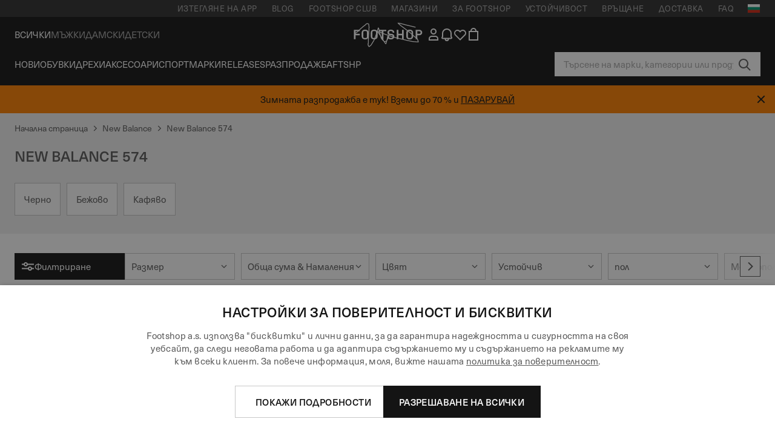

--- FILE ---
content_type: text/html; charset=UTF-8
request_url: https://www.footshop.bg/bg/178-new-balance-574
body_size: 52690
content:
<!DOCTYPE html>
<html lang="bg">
<head>
                
    
        <script>
            if ('serviceWorker' in navigator) {
                navigator.serviceWorker?.getRegistrations().then((registrations) => {
                    registrations.forEach((reg) => {
                        if (reg.active?.scriptURL?.includes('sw-fs.es6.js')) {
                            reg.unregister().then((success) => {
                                if (success) {
                                    window.location.reload();
                                }
                            });
                        }
                    });
                });
            }
        </script>
    

        
            <meta name="apple-itunes-app" content="app-id=1667088153">
    
        <meta charset="utf-8"/>
    <title>New Balance 574 | Отстъпка 40 % | Footshop</title>
    <meta name="viewport" id="fsViewport" content="width=device-width, initial-scale=1, maximum-scale=5"/>
            <meta name="description" content="New Balance 574 в склада. ✅ Възможност за замяна на размер в срок от 30 дни. ✅ Ще ви помогнем с избора. ✅ Редовни оферти и отстъпки от New Balance 574. ✅ Висок избор  на продукти от световни марки като Nike, adidas, Jordan и др. ✅ #1 магазин за кецове в Чехия"/>
            <meta name="apple-mobile-web-app-capable" content="yes"/>
                <meta name="robots" content="index,follow"/>
    
    <script>var dataLayer = dataLayer || [];(function () {if (typeof Intl !== 'undefined' && Intl.hasOwnProperty('PluralRules')) {return;}var url = 'https://polyfill.io/v3/polyfill.min.js?features=Intl.~locale.bg';var script = document.createElement('script');script.src = url;script.async = false;script.type = 'text/javascript';document.getElementsByTagName('head')[0].appendChild(script);})();window.dist_webpack_uri = "https://static.ftshp.digital/themes/default-bootstrap/dist/webpack/";</script>

            <link rel="preconnect" href="https://static.ftshp.digital" crossorigin>
<link rel="preconnect" href="https://use.typekit.net" crossorigin>
<link rel="preconnect" href="https://p.typekit.net" crossorigin>
    
        

    
            <style>:root {--font-family-accent: 'neue-haas-unica', -apple-system, BlinkMacSystemFont, "Segoe UI", "Roboto", "Oxygen", "Ubuntu", "Helvetica Neue", Arial, sans-serif;--font-family-base: 'neue-haas-unica', -apple-system, BlinkMacSystemFont, "Segoe UI", "Roboto", "Oxygen", "Ubuntu", "Helvetica Neue", Arial, sans-serif;}</style>
        
        <script>
            (function (d) {
                var config = {kitId: 'ojz6yuj',scriptTimeout: 3000,async: true},h = d.documentElement,t = setTimeout(function () {h.className = h.className.replace(/\bwf-loading\b/g, '') + ' wf-inactive';}, config.scriptTimeout),tk = d.createElement("script"),f = false,s = d.getElementsByTagName("script")[0],a;
                h.className += " wf-loading";tk.src = 'https://use.typekit.net/' + config.kitId + '.js';tk.async = true;
                tk.onload = tk.onreadystatechange = function () {a = this.readyState;if (f || a && a !== 'complete' && a !== 'loaded') {return;}f = true;clearTimeout(t);try {Typekit.load(config);} catch (e) {}};
                s.parentNode.insertBefore(tk, s);
            })(document);
        </script>
    

            <script>(function (w, d) {var fallbackListener = true;w.addEventListener('DOMContentLoaded', bindCritCssFallback);w._fs_critCssLoad = function (link) {link.onload = null;link.rel = 'stylesheet';if (!fallbackListener) {return;}w.removeEventListener('DOMContentLoaded', bindCritCssFallback);fallbackListener = false;};function bindCritCssFallback() {d.querySelectorAll('[rel=preload][as=style][data-critical]').forEach(function (link) {w._fs_critCssLoad(link);});}})(window, document);</script><script type="application/ld+json">{"@context": "https://schema.org","@type": "WebSite","url": "https://www.footshop.bg/bg/","potentialAction": {"@type": "SearchAction","target": "https://www.footshop.bg/bg/search?search_query={search_query}","query-input": "required name=search_query"}}</script>



    
        

    
        

    
        

    
        

    
        

    
        

            <style>.Collapsible_body_3NBIi{transition:max-height .3s;overflow:hidden}.Icon_icon_1eZny{--iconSize:22px;display:block;flex-shrink:0;width:var(--iconSize);height:var(--iconSize)}.Icon_icon_1eZny svg{display:block;width:100%;height:100%;fill:currentColor}.Icon_icon_1eZny.Icon_small_2uT4t{--iconSize:14px}.Icon_icon_1eZny.Icon_medium_1usJe{--iconSize:28px}.Icon_icon_1eZny.Icon_large_rpIsM{--iconSize:50px}.Icon_icon_1eZny.Icon_inline_1wiwj{display:inline-block;vertical-align:bottom}.AccordionItem_wrapper_1PJWg.AccordionItem_default_zIqA3:last-of-type{border-bottom:1px solid #e6e6e6}.AccordionItem_body_1koDg{padding-bottom:20px}.AccordionItem_header_2d3LJ.AccordionItem_default_zIqA3{border-top:1px solid #e6e6e6}.AccordionItem_headerInner_3bNLI{--spacing:12px;display:flex;align-items:center;margin-left:calc(var(--spacing)*-1);margin-right:calc(var(--spacing)*-1);padding:15px var(--spacing);font-family:var(--font-family-accent);text-transform:var(--text-transform)}@media only screen and (min-width:769px){.AccordionItem_headerInner_3bNLI{--spacing:24px}}@media only screen and (min-width:991px){.AccordionItem_headerInner_3bNLI{--spacing:0}}.AccordionItem_headerLabel_3P8-d{flex:1}.AccordionItem_header_2d3LJ.AccordionItem_default_zIqA3 .AccordionItem_headerLabel_3P8-d{margin-right:12px;color:var(--color-typo-accent)}.AccordionItem_header_2d3LJ.AccordionItem_headerLineMiddle_2oLzG .AccordionItem_headerLabel_3P8-d{position:relative;display:flex;align-items:center;font-size:1.375rem;line-height:1.2727}@media only screen and (min-width:991px){.AccordionItem_header_2d3LJ.AccordionItem_headerLineMiddle_2oLzG .AccordionItem_headerLabel_3P8-d{font-size:1.5rem;line-height:1.25}}.AccordionItem_header_2d3LJ.AccordionItem_headerLineMiddle_2oLzG .AccordionItem_headerLabel_3P8-d:after{content:"";height:1px;width:100%;margin:0 30px;background-color:currentColor}.AccordionItem_headerIcon_1N9kb{flex:none;width:22px;height:22px;transition:transform .3s}.AccordionItem_headerIcon_1N9kb.AccordionItem_isExpanded_3rG7W{transform:rotate(180deg)}.AccordionItem_headerIcon_1N9kb svg{fill:currentColor}.Avatar_avatar_oiPSI{padding-top:10px}.Avatar_avatarMediaAlign_YPz5u{align-items:center}.Avatar_avatarImageWrapper_2blMU{display:flex;justify-content:center}.Avatar_avatarImage_3TVLE{width:32px;height:32px;border-radius:50%;object-fit:cover;aspect-ratio:1}.Avatar_username_pEXMr{margin:0;padding:0;font-family:var(--font-family-accent);font-weight:500;white-space:nowrap;overflow:hidden;text-overflow:ellipsis;max-width:200px}.Avatar_username_pEXMr.Avatar_usernameLight_3cPRt{color:#fff}.Avatar_username_pEXMr.Avatar_usernameDark_3jXem{color:var(--color-typo-accent)}.Heading_heading_1dtHt{margin:0;text-transform:var(--text-transform)}.Heading_heading_1dtHt.Heading_inherit_2pzfx{color:inherit}.Heading_heading_1dtHt.Heading_center_2suB5{text-align:center}.Heading_heading_1dtHt.Heading_right_1jsuG{text-align:right}.Heading_heading_1dtHt.Heading_margin_Zz8sK{margin-bottom:15px}.Heading_heading_1dtHt.Heading_marginSmall_3q2Hd{margin-bottom:10px}@media only screen and (min-width:769px){.Heading_withLinkWrapper_3jshm{display:flex;align-items:baseline;justify-content:space-between;gap:15px}}.Heading_withLinkWrapper_3jshm.Heading_margin_Zz8sK{margin-bottom:15px}button.Link_link_2imKr{-webkit-appearance:none;background:none;cursor:pointer;height:auto;padding:0;border:none}.Link_link_2imKr{color:var(--color-typo-accent);text-decoration:underline;font-family:var(--font-family-accent)}.Link_link_2imKr:hover{color:var(--color-typo-accent);text-decoration:none}.Link_link_2imKr.Link_simple_1wBgg{color:var(--color-typo-base);font-family:var(--font-family-base)}.Link_link_2imKr.Link_bold_1H4kf{font-weight:var(--font-weight-accent)}.Link_link_2imKr.Link_small_26ejO{font-size:.875rem;line-height:1.4286}.Link_link_2imKr.Link_uppercase_1pPXw{text-transform:var(--text-transform)}.Link_link_2imKr.Link_light_kK6Dj{color:#fff}.Link_link_2imKr.Link_gray_3vv-u{color:var(--color-typo-minor)}.Link_link_2imKr.Link_noUnderline_1GWwa{text-decoration:none}.Link_link_2imKr.Link_noUnderline_1GWwa:focus,.Link_link_2imKr.Link_noUnderline_1GWwa:hover{text-decoration:underline}.Link_link_2imKr.Link_hasHitArea_QYnZR{padding-top:4px;padding-bottom:4px}.Spinner_wrapper_yB8fX{font-size:0;line-height:0;overflow:hidden;text-align:center;vertical-align:middle}.Spinner_spinner_3opjr{animation:Spinner_rotate_1VLwi .5s linear infinite;vertical-align:middle}@keyframes Spinner_rotate_1VLwi{0%{transform:rotate(0deg)}to{transform:rotate(1turn)}}.Button_button_3Q-lF{--minHeight:50px;--minWidth:240px;--lineHeightPx:22px;-webkit-appearance:none;display:block;background:none;cursor:pointer;height:auto;margin:0;padding:0;border:0;outline:none;display:inline-flex;align-items:center;justify-content:center;min-width:var(--minWidth);min-height:var(--minHeight);padding:calc(var(--minHeight)/2 - var(--lineHeightPx)/2 - var(--border)) 15px;border:var(--border) solid;border-radius:var(--border-radius-base);font-family:var(--font-family-accent);font-size:.9375rem;line-height:1.4667;font-weight:var(--font-weight-accent);text-transform:var(--text-transform);transition:background-color .3s,border-color .3s}@media only screen and (min-width:991px){.Button_button_3Q-lF{--minHeight:40px}}a.Button_button_3Q-lF{text-decoration:none}.Button_button_3Q-lF:disabled{cursor:not-allowed}.Button_button_3Q-lF.Button_hasLeftIcon_TT0np:after,.Button_button_3Q-lF.Button_hasRightIcon_3EWu6:before,.Button_button_3Q-lF.Button_pseudoIcon_3UMXE{content:"";display:block;width:22px;height:22px}.Button_button_3Q-lF.Button_hasLeftIcon_TT0np:after{margin-left:8px}.Button_button_3Q-lF.Button_hasRightIcon_3EWu6:before{margin-right:8px}.Button_button_3Q-lF.Button_spaceBetween_3-uAP{justify-content:space-between}.Button_icon_TdZ70{pointer-events:none}.Button_icon_TdZ70 svg{display:block;width:22px;height:22px;fill:currentColor}.Button_icon_TdZ70.Button_leftIcon_1MabP{margin-right:8px}.Button_icon_TdZ70.Button_rightIcon_1xSXp{margin-left:8px}.Button_customContentWrapper_1A8eE{flex:1}.ButtonBar_buttonBar_E7Ffs{display:flex;gap:10px}.ButtonBar_buttonBar_E7Ffs.ButtonBar_columnCenter_1eI3I,.ButtonBar_buttonBar_E7Ffs.ButtonBar_columnFullWidth_xZDYs{flex-direction:column}.ButtonBar_buttonBar_E7Ffs.ButtonBar_columnFullWidth_xZDYs{width:100%}.ButtonBar_buttonBar_E7Ffs.ButtonBar_columnFullWidth_xZDYs button{min-width:auto}.ButtonBar_buttonBar_E7Ffs.ButtonBar_columnCenter_1eI3I{align-items:center}.ButtonBar_buttonBar_E7Ffs.ButtonBar_rowLeft_eQoMp,.ButtonBar_buttonBar_E7Ffs.ButtonBar_rowRight_dYnFg,.ButtonBar_buttonBar_E7Ffs.ButtonBar_rowSpaceBetween_2aeQt{flex-direction:row}.ButtonBar_buttonBar_E7Ffs.ButtonBar_rowRight_dYnFg{justify-content:flex-end}.ButtonBar_buttonBar_E7Ffs.ButtonBar_rowSpaceBetween_2aeQt{justify-content:space-between}.ButtonBar_buttonBar_E7Ffs.ButtonBar_rowStretch_Snv3z{flex-direction:row}.ButtonBar_buttonBar_E7Ffs.ButtonBar_rowStretch_Snv3z>:first-child{flex:auto}.ButtonBar_buttonBar_E7Ffs.ButtonBar_rowStretch_Snv3z>*+*{margin-left:2px}.ButtonBar_buttonBar_E7Ffs.ButtonBar_reverse_1MTMO.ButtonBar_rowLeft_eQoMp,.ButtonBar_buttonBar_E7Ffs.ButtonBar_reverse_1MTMO.ButtonBar_rowRight_dYnFg,.ButtonBar_buttonBar_E7Ffs.ButtonBar_reverse_1MTMO.ButtonBar_rowSpaceBetween_2aeQt{flex-direction:row-reverse}.ButtonBar_buttonBar_E7Ffs.ButtonBar_reverse_1MTMO.ButtonBar_columnCenter_1eI3I,.ButtonBar_buttonBar_E7Ffs.ButtonBar_reverse_1MTMO.ButtonBar_columnFullWidth_xZDYs{flex-direction:column-reverse}.IconButton_iconButton_1E_1G{--iconBtnSize:46px;-webkit-appearance:none;display:block;background:none;cursor:pointer;height:auto;margin:0;padding:0;border:0;outline:none;display:inline-flex;align-items:center;justify-content:center;width:var(--iconBtnSize);height:var(--iconBtnSize);border-radius:50%;color:inherit;transition-duration:.3s;transition-property:background-color,color}.ControlButton_control_1Dkdq{--minHeight:0;--minWidth:0;--border:1px;--vertical-padding:15px;--horizontal-padding:10px;padding:var(--vertical-padding) var(--horizontal-padding);border-color:#c8c8c8;background-color:#fff;font-family:var(--font-family-base);text-transform:none;font-weight:400;color:var(--color-typo-base)}.ControlButton_control_1Dkdq.ControlButton_large_1_j4o{--vertical-padding:15px;--horizontal-padding:15px}.ControlButton_control_1Dkdq.ControlButton_base_1uzSY{--vertical-padding:10px;min-width:44px}.ControlButton_control_1Dkdq.ControlButton_small_1AIno{--vertical-padding:5px;--horizontal-padding:10px;font-size:.8125rem;line-height:1.5385}.ControlButton_control_1Dkdq:focus,.ControlButton_control_1Dkdq:hover{border-color:#141414;color:var(--color-typo-accent)}.ControlButton_control_1Dkdq.ControlButton_selected_1Dx_V{position:relative;color:var(--color-typo-accent);font-weight:var(--font-weight-accent)}.ControlButton_control_1Dkdq.ControlButton_selected_1Dx_V:after{content:"";position:absolute;inset:calc(var(--border)*-1);border:2px solid var(--color-typo-accent);pointer-events:none}.ControlButton_control_1Dkdq.ControlButton_cta_1DsIF{background-color:var(--color-typo-accent);border-color:var(--color-typo-accent);color:#fff}.ControlButton_control_1Dkdq.ControlButton_cta_1DsIF:focus,.ControlButton_control_1Dkdq.ControlButton_cta_1DsIF:hover{background-color:var(--color-typo-base)}.Dropdown_dropdown_1ANMw{margin:0 auto 15px;max-width:320px;position:relative;text-align:left;z-index:1}.Dropdown_dropdown_1ANMw.Dropdown_fullWidth_1OfGF{max-width:none;width:100%}.Dropdown_dropdown_1ANMw .Dropdown_activeItem_1ZBub{background-color:#fff;display:block;line-height:42px;margin-bottom:0;padding:0 30px 0 15px;position:relative;cursor:pointer;font-size:16px;border-radius:var(--border-radius-base)}.Dropdown_dropdown_1ANMw .Dropdown_activeItem_1ZBub .Dropdown_arrowDown_2l9BW{position:absolute;right:10px;top:50%;transform:translateY(-50%) rotate(0deg);transition:all .5s;fill:#141414}.Dropdown_content_2WUT0.Dropdown_outlined_rwYtW .Dropdown_activeItem_1ZBub,.Dropdown_content_2WUT0.Dropdown_outlined_rwYtW .Dropdown_dropdownContent_mrld7{border:1px solid #c8c8c8;transition:border-color .3s}.Dropdown_content_2WUT0.Dropdown_outlined_rwYtW .Dropdown_activeItem_1ZBub{line-height:50px;overflow:hidden;text-overflow:ellipsis;white-space:nowrap}.Dropdown_content_2WUT0.Dropdown_outlined_rwYtW .Dropdown_activeItem_1ZBub .Dropdown_arrowDown_2l9BW{fill:var(--color-typo-accent)}@media only screen and (min-width:991px){.Dropdown_content_2WUT0.Dropdown_outlined_rwYtW .Dropdown_activeItem_1ZBub,.Dropdown_content_2WUT0.Dropdown_outlined_rwYtW .Dropdown_item_3p7pi{line-height:40px}}.Checkbox_checkbox_aOsMM label{display:flex;cursor:pointer}.Checkbox_checkbox_aOsMM input{display:none}.Checkbox_tick_3rzHE{flex:none;display:flex;align-items:center;justify-content:center;width:20px;height:20px;margin:1px;border:1px solid #c8c8c8;transition:background-color .3s,border .3s}input:checked+.Checkbox_tick_3rzHE,label:hover .Checkbox_tick_3rzHE{border-color:var(--color-typo-accent)}input:checked+.Checkbox_tick_3rzHE{background-color:var(--color-typo-accent)}input:disabled+.Checkbox_tick_3rzHE{background-color:#f2f2f2;border-color:#e6e6e6}.Checkbox_tick_3rzHE.Checkbox_radio_3Qaxa{border-radius:50%}input:checked+.Checkbox_tick_3rzHE.Checkbox_radio_3Qaxa{background-color:#fff;border-width:7px}.Checkbox_tick_3rzHE.Checkbox_error_17vNJ{border-color:#e00600}input:checked+.Checkbox_tick_3rzHE .Checkbox_icon_1D0N8{display:block;width:12px;height:6px;margin-top:-3px;border-left:2px solid #fff;border-bottom:2px solid #fff;border-right-color:#fff;border-top-color:#fff;transform:rotate(-45deg)}.Checkbox_label_25oCH{flex:1;margin-left:10px;line-height:22px;color:var(--color-typo-base)}.Background_wrapper_2ddIy{animation-duration:1.5s;animation-fill-mode:forwards;animation-iteration-count:infinite;animation-name:Background_placeholderShimmer_3wPa7;animation-timing-function:linear;background:#f8f8f8;background-image:linear-gradient(90deg,#f8f8f8 0,#edeef1 20%,#f8f8f8 40%,#f8f8f8);background-repeat:no-repeat;background-size:800px 100%;bottom:0;left:0;position:absolute;right:0;top:0}.Background_wrapper_2ddIy.Background_dark_1RNei{background-color:#141414;background-image:linear-gradient(90deg,#141414 0,#141414 20%,#141414 40%,#141414)}@keyframes Background_placeholderShimmer_3wPa7{0%{background-position:-1000px 0}to{background-position:1000px 0}}.Line_wrapper_2lYI6{position:relative}.Line_wrapper_2lYI6+.Line_wrapper_2lYI6{margin-top:5px}@media only screen and (min-width:769px){.Line_wrapper_2lYI6+.Line_wrapper_2lYI6{margin-top:10px}}.TallCard_anchor_3c_dP{display:block;text-decoration:none}.TallCard_anchor_3c_dP:hover{text-decoration:underline}.TallCard_anchor_3c_dP:hover.TallCard_light_1eAAe{color:#fff}.TallCard_anchor_3c_dP:hover.TallCard_dark_2P4As{color:#000}.TallCard_image_1yHkh{display:block;width:100%;object-fit:cover;aspect-ratio:3/4;border-radius:var(--border-radius-base)}.HorizontalList_wrapper_35ZDh{position:relative;width:100%;overflow:hidden}.HorizontalList_wrapper_35ZDh.HorizontalList_gradient_1niv1:after,.HorizontalList_wrapper_35ZDh.HorizontalList_gradient_1niv1:before{content:"";position:absolute;top:0;z-index:1;width:100px;height:100%;opacity:0;pointer-events:none}.HorizontalList_wrapper_35ZDh.HorizontalList_gradient_1niv1:before{left:0;background-image:linear-gradient(270deg,transparent,var(--gradient-color,#fff))}.HorizontalList_wrapper_35ZDh.HorizontalList_gradient_1niv1:after{right:0;background-image:linear-gradient(90deg,transparent,var(--gradient-color,#fff))}.HorizontalList_wrapper_35ZDh.HorizontalList_isLeftGradientVisible_2zox9:before,.HorizontalList_wrapper_35ZDh.HorizontalList_isRightGradientVisible_29E-H:after{opacity:1}.HorizontalList_grid_2OjuH{display:grid;grid-auto-flow:column;grid-auto-columns:var(--itemWidth);width:100%;padding-left:12px;padding-right:12px;pointer-events:all;overflow-x:auto;-ms-overflow-style:none;scrollbar-width:none}@media only screen and (min-width:769px){.HorizontalList_grid_2OjuH{padding-left:24px;padding-right:24px}}@media only screen and (min-width:1701px){.HorizontalList_grid_2OjuH:not(.HorizontalList_sideSpaceForce_16BuC){padding-left:0;padding-right:0}}.HorizontalList_grid_2OjuH::-webkit-scrollbar{display:none}.HorizontalList_grid_2OjuH.HorizontalList_oneInView_1Bl96{--itemWidth:62%}@media only screen and (min-width:561px){.HorizontalList_grid_2OjuH.HorizontalList_oneInView_1Bl96{--itemWidth:65%}}.HorizontalList_grid_2OjuH.HorizontalList_twoInView_FNTEJ{--itemWidth:45%}@media only screen and (min-width:561px){.HorizontalList_grid_2OjuH.HorizontalList_twoInView_FNTEJ{--itemWidth:47.5%}}.HorizontalList_grid_2OjuH.HorizontalList_threeInView_2GyHt{--itemWidth:28%}.HorizontalList_grid_2OjuH.HorizontalList_fourInView_3FMrD{--itemWidth:22%}.HorizontalList_grid_2OjuH.HorizontalList_fiveInView_2Waah{--itemWidth:18%}.HorizontalList_grid_2OjuH.HorizontalList_eightInView_2HRMQ{--itemWidth:11%}.HorizontalList_grid_2OjuH.HorizontalList_auto_1Ednj{--itemWidth:max-content;scrollbar-width:none}.HorizontalList_grid_2OjuH.HorizontalList_auto_1Ednj::-webkit-scrollbar{display:none}.HorizontalList_grid_2OjuH.HorizontalList_withoutGap_2q6Nv{gap:10px}.HorizontalList_grid_2OjuH.HorizontalList_withoutLeftSideSpace_2eSFh{padding-left:0}.HorizontalList_arrow_mu2K6{position:absolute;top:50%;z-index:2;padding:5px;border-radius:var(--border-radius-base);border:1px solid var(--color-typo-base);background-color:#fff;color:var(--color-typo-base);transform:translateY(-50%);transition:color .3s,border-color .3s}.HorizontalList_arrow_mu2K6.HorizontalList_prev_3kB28{left:12px}@media only screen and (min-width:561px){.HorizontalList_arrow_mu2K6.HorizontalList_prev_3kB28{left:24px}}@media only screen and (min-width:1701px){.HorizontalList_arrow_mu2K6.HorizontalList_prev_3kB28{left:0}}.HorizontalList_arrow_mu2K6.HorizontalList_next_nwzEY{right:12px}@media only screen and (min-width:561px){.HorizontalList_arrow_mu2K6.HorizontalList_next_nwzEY{right:24px}}@media only screen and (min-width:1701px){.HorizontalList_arrow_mu2K6.HorizontalList_next_nwzEY{right:0}}.HorizontalList_arrow_mu2K6:hover{border-color:var(--color-typo-accent);color:var(--color-typo-accent)}.BaseContainer_wrapper_a2vvb{padding-left:12px;padding-right:12px}@media only screen and (min-width:769px){.BaseContainer_wrapper_a2vvb{padding-left:24px;padding-right:24px}}@media only screen and (min-width:1701px){.BaseContainer_wrapper_a2vvb{padding-left:0;padding-right:0}}.Box_wrapper_1IRhW{position:relative}.Box_container_2x5Rx,.Box_content_CAuvl,.Box_image_3ImFu{position:absolute;top:0;bottom:0;left:0;right:0;overflow:hidden}.Box_image_3ImFu{width:100%;height:100%;object-fit:cover;background-color:#f8f8f8}.FullSizeContainer_wrapper_YAFac{width:100%;height:100%;left:0;position:absolute;top:0}.PageContainer_fullWrapper_1mC_U{display:flow-root;width:100%;background-color:var(--backgroundColor)}.PageContainer_wrapper_Isqhi{max-width:1700px;margin-left:auto;margin-right:auto}.Section_wrapper_1PAlW{margin-top:40px;margin-bottom:40px}@media only screen and (min-width:769px){.Section_wrapper_1PAlW{margin-top:60px;margin-bottom:60px}}@media only screen and (min-width:769px){.Section_wrapper_1PAlW.Section_large_dfJjE{margin-top:80px;margin-bottom:80px}}.Section_wrapper_1PAlW.Section_wide_2UCa-{width:100%}.Section_wrapper_1PAlW.Section_disableSpacingTop_3FsL6{margin-top:0}.StripeContainer_wrapper_3QIBY>*{display:block}.StripeContainer_wrapper_3QIBY>*+*{margin-top:10px}@media only screen and (min-width:769px){.StripeContainer_wrapper_3QIBY{display:flex;flex-flow:row nowrap;justify-content:space-between;gap:15px}.StripeContainer_wrapper_3QIBY>*{flex:.5}.StripeContainer_wrapper_3QIBY>*+*{margin-top:0}}.TextContainer_wrapper_1LGnR{max-width:100ch}.BoxRatio_wrapper_1HVuG{position:relative;padding-top:100%}@media only screen and (min-width:769px){.BoxRatio_wrapper_1HVuG{padding-top:75%}}.BoxSquare_wrapper_3KWQm{position:relative;padding-top:100%}.Product_info_2BgOv{padding:10px 0}.ProductCarousel_item_1ww_8{padding:8px}.ProductCarousel_wrapper_2PAka{margin:auto;max-width:1320px}.ProductList_item_21-w4{display:inline-block;min-width:155px;padding:4px;white-space:normal;width:48%}.ProductList_bulky_20FnV .ProductList_item_21-w4{min-width:275px;width:80%}.ProductList_swipeMix_h_ISA .ProductList_item_21-w4{min-width:79%}.ProductList_medium_1_MZO .ProductList_item_21-w4{min-width:auto;width:33.33%}@media only screen and (min-width:769px){.ProductList_item_21-w4{width:25%}.ProductList_bulky_20FnV .ProductList_item_21-w4{width:40%}.ProductList_medium_1_MZO .ProductList_item_21-w4{width:33.33%}.ProductList_swipeMix_h_ISA .ProductList_item_21-w4{padding:8px;min-width:0;width:100%}}.ProductList_wrapper_3iPwh{margin:auto;max-width:1320px;padding:0 15px;overflow-x:auto;overflow-y:hidden;white-space:nowrap;-webkit-overflow-scrolling:touch}.ProductList_swipeMix_h_ISA{display:flex;flex:1;padding:0;max-width:none}.FilterBar_mobileFilters_2J4Ei{padding:24px 0 20px}.FilterBar_mobileFilters_2J4Ei:after{clear:both;content:"";display:table}.FilterBar_mobileFilters_2J4Ei .FilterBar_buttonPlaceholder_x4F1P{height:50px;width:100%}.FilterBar_mobileFilters_2J4Ei .FilterBar_button_82R9M{background-color:#fff;color:var(--color-typo-accent);border:2px solid var(--color-typo-accent);display:block;padding:12px 60px 12px 15px;position:relative;text-transform:uppercase;z-index:1;font-family:var(--font-family-accent)}.FilterBar_mobileFilters_2J4Ei .FilterBar_button_82R9M .FilterBar_count_JxDqb{background-color:var(--color-typo-accent);color:#fff;display:inline-block;position:absolute;right:40px;text-align:center;top:50%;transform:translateY(-50%);width:22px}.FilterBar_mobileFilters_2J4Ei .FilterBar_button_82R9M svg{position:absolute;right:10px;top:13px;width:24px;height:24px;fill:var(--color-typo-accent)}.FilterBar_mobileFilters_2J4Ei .FilterBar_button_82R9M.FilterBar_pinned_2KPgS{position:fixed;top:45px;left:0;right:0;z-index:4;animation:FilterBar_fadeIn_1nBrx .3s}.FilterBar_mobileFilters_2J4Ei .FilterBar_sorting_3khWI{margin:10px 0 0;max-width:none}@media only screen and (min-width:769px){.FilterBar_mobileFilters_2J4Ei{padding:30px 8px 22px}.FilterBar_mobileFilters_2J4Ei .FilterBar_sorting_3khWI{margin-top:0;margin-left:15px}}.FilterBar_pinnedButton_3b7C4{position:fixed;top:50px;left:0;right:0;z-index:4;background-color:#fff;animation:FilterBar_fadeIn_1nBrx .3s}.FilterBar_buttonInner_1Dl-I{display:flex;align-items:center}.FilterBar_productsCount_pl6Dl{font-family:var(--font-family-base);font-weight:400;color:#aaa;padding-left:10px}.FilterBar_filtersCount_MsAYe{flex:none;display:block;min-width:22px;margin-left:auto;background-color:#fff;color:var(--color-typo-accent);margin-right:10px}.FilterBar_pinnedButton_3b7C4 .FilterBar_filtersCount_MsAYe{background-color:var(--color-typo-accent);color:#fff}.ChatWithUs_wrapper_2DWFG{position:fixed;bottom:18px;right:18px;z-index:1080}.ChatWithUs_button_2QI2w{display:flex;align-items:center;justify-content:center;width:60px;height:60px;border:0;border-radius:50%;background-color:var(--color-chatbot-bg);cursor:pointer}@media only screen and (min-width:769px){.ChatWithUs_button_2QI2w{z-index:18}}.h0,.h1,.h2,.h3,.h4,.h5,.h6,h1,h2,h3,h4,h5,h6{font-family:var(--font-family-accent);font-weight:var(--font-weight-accent);color:var(--color-typo-accent)}.h0{font-size:2rem;line-height:1.25}@media only screen and (min-width:991px){.h0{font-size:2.625rem;line-height:1.1905}}.h1,h1{font-size:1.75rem;line-height:1.2143}@media only screen and (min-width:991px){.h1,h1{font-size:2rem;line-height:1.25}}.h2,h2{font-size:1.375rem;line-height:1.2727}@media only screen and (min-width:991px){.h2,h2{font-size:1.5rem;line-height:1.25}}.h3,h3{font-size:1.25rem;line-height:1.3}.h4,h4{font-size:1.125rem;line-height:1.3333}.h5,.h6,h5,h6{font-size:.9375rem;line-height:1.4667}a{color:var(--color-typo-base);text-decoration:underline;transition:color .3s}a:hover{text-decoration:none}p{margin-bottom:15px}b,strong{font-weight:var(--font-weight-accent)}.fs-p-r{position:relative}.fs-mt-xsmall{margin-top:5px}.fs-mt-small{margin-top:10px}.fs-mt-base{margin-top:15px}.fs-mt-large{margin-top:30px}.fs-mb-base{margin-bottom:15px}.fs-mb-large{margin-bottom:30px}.fs-ta-center{text-align:center}._vihi{position:absolute;top:-9999px;left:-9999px;bottom:auto;right:auto;height:0;width:0;visibility:hidden}body,html{min-height:100%}body{margin:0;padding-top:45px;background-color:var(--color-layout-bg);font-family:var(--font-family-base);font-size:.9375rem;line-height:1.4667;color:var(--color-typo-base);overflow-x:hidden}body *{box-sizing:border-box}@media only screen and (min-width:991px){body,body[class]{padding-top:0}}body.lang_el *{text-transform:none!important}img{max-width:100%}.grecaptcha-badge{visibility:hidden}.is-ios *{cursor:pointer}.wrapper,.wrapper--bigger{clear:both;display:block;margin:0 auto;max-width:950px;padding-left:15px;padding-right:15px}.wrapper--bigger:after,.wrapper:after{clear:both;content:"";display:table}@media only screen and (min-width:769px){.wrapper,.wrapper--bigger{padding-left:0;padding-right:0}}.wrapper--bigger{max-width:1320px}button,input,select,textarea{background:#fff;border:none;color:var(--color-typo-base);font-family:var(--font-family-base);font-size:.9375rem;line-height:1.4667;outline:none;padding:5px 1em;transition:border-color .3s,box-shadow .3s;-webkit-appearance:none}button{cursor:pointer}input[disabled]{color:#d0d0d0;cursor:default}input,select{height:32px}table{border-collapse:collapse;display:block;height:100%;overflow-x:auto;width:100%}table td,table th{padding:10px}table.bordered td,table.bordered th{border:1px solid #aaa}table.dark .price{font-size:1em;font-weight:400}table.dark thead th{background-color:#5a5a5a;color:#fff;font-size:14px;padding:15px 10px;text-transform:uppercase}table.dark tbody td{background-color:#f2f2f2;padding:20px 5px}table.gray tfoot td{background-color:initial}table.gray tfoot tr{border-color:transparent}table.gray thead th{color:#aaa;font-size:14px;padding-bottom:10px;text-transform:uppercase}table.gray td{background-color:#f2f2f2}table.ordered-products .price,table.ordered-products tfoot{text-align:right!important}table.thin td{padding:5px}table.vertical-slim td{padding:1px 7px}@media only screen and (min-width:769px){table{display:table}table.dark td{border:none!important}table.gray tr{border-bottom:10px solid #fff}}table .responsive-table{width:100%;overflow-x:auto;margin-bottom:2em}table .responsive-table table{margin-bottom:0}.appear100-enter{max-height:0}.appear100-enter-active{max-height:100px;transition:all .7s linear}.appear100-exit{max-height:100px}.appear100-exit-active{max-height:0;transition:all .7s cubic-bezier(0,0,0,1)}.fade-enter{opacity:.01}.fade-enter-active{opacity:1;transition:.5s}.fade-exit{opacity:1}.fade-exit-active{opacity:.01;transition:.5s}.fastFade-enter{opacity:.01}.fastFade-enter-active{opacity:1;transition:.15s}.fastFade-exit{opacity:1}.fastFade-exit-active{opacity:.01;transition:.15s}.mediumFade-enter{opacity:.01}.mediumFade-enter-active{opacity:1;transition:.3s}.mediumFade-exit{opacity:1}.mediumFade-exit-active{opacity:.01;transition:.3s}.slideLeft-enter{transform:translateX(-100%)}.slideLeft-enter-active{transform:translateX(0);transition:.3s}.slideLeft-exit{transform:translateX(0)}.slideLeft-exit-active{transform:translateX(-100%);transition:.3s}.slideRight-enter{transform:translateX(100%)}.slideRight-enter-active{transform:translateX(0);transition:.3s}.slideRight-exit{transform:translateX(0)}.slideRight-exit-active{transform:translateX(100%);transition:.3s}.slideDown{will-change:transform}.slideDown-enter{transform:translateY(100%)}.slideDown-enter-active{transform:translateY(0);transition:.3s ease-out}.slideDown-exit{transform:translateY(0)}.slideDown-exit-active{transform:translateY(100%);transition:.3s ease-out}.Root_wrapper_3d4VU{padding-top:59px}@media only screen and (min-width:991px){.Root_wrapper_3d4VU{padding-top:0}}.FtshpLogo_logo_4u055{position:relative;display:inline-block;height:50px;overflow:hidden;color:currentColor}.FtshpLogo_logo_4u055 svg{fill:currentColor;padding:0;width:130px;height:50px;vertical-align:top}@media only screen and (max-width:390px){.FtshpLogo_logo_4u055 svg{width:100px}}@media only screen and (max-width:359px){.FtshpLogo_logo_4u055 svg{width:60px}}.FtshpLogo_logo_4u055 svg+svg{position:absolute;top:0;left:0}.QnsLogo_logo_2P5W2{display:flex;align-items:center;justify-content:center;height:50px;color:#0e5542}.QnsLogo_logo_2P5W2 svg{display:block;width:auto;height:24px;fill:currentColor}.CartIcon_cartIcon_2sCfU{position:relative;background:none;padding:0;margin:0;-webkit-appearance:none}.CartIcon_cartIcon_2sCfU svg{fill:currentColor}.UserIcon_userIcon_2Gddg{position:relative}.UserIcon_userIcon_2Gddg>a,.UserIcon_userIcon_2Gddg>button{color:currentColor}.UserIcon_userIcon_2Gddg svg{display:block;fill:currentColor;transition:fill .3s}.UserIcon_iconButton_jdGd4{-webkit-appearance:none;display:block;background:none;cursor:pointer;height:auto;margin:0;padding:0;border:0;outline:none}.UserIcon_userMenu_1Rrn7{position:absolute;top:100%;right:-162px;z-index:1;padding-top:18px;opacity:0;transform:scale(0);transform-origin:calc(100% - 162px) 10px}.UserIcon_userIcon_2Gddg:focus-within .UserIcon_userMenu_1Rrn7,.UserIcon_userIcon_2Gddg:hover .UserIcon_userMenu_1Rrn7{opacity:1;transform:scale(1)}.TopMenu_topLinks_3zLeY{list-style:none;margin:0;padding:0}.TopMenu_topLinks_3zLeY>li{display:inline-block;padding:0;position:relative}.TopMenu_topLinks_3zLeY>li>a,.TopMenu_topLinks_3zLeY>li>span{display:inline-block;padding:4px 12px;font-family:var(--font-family-accent);font-size:.8125rem;line-height:1.5385;text-decoration:none;letter-spacing:.5px;text-transform:var(--text-transform);color:var(--color-header-topbar-text)}.TopMenu_topLinks_3zLeY>li>a:hover{text-decoration:underline}.TopMenu_topLinks_3zLeY>li ul{display:none}.TopMenu_topLinks_3zLeY>li:hover ul{background:#fff;border:1px solid #c8c8c8;display:block;position:absolute;top:100%;left:-5px;z-index:2;margin:0;padding:0;width:250px}.TopMenu_topLinks_3zLeY>li:hover ul li{padding:0;display:block}.TopMenu_topLinks_3zLeY>li:hover ul li a{display:block;padding:9px 14px;white-space:nowrap;width:100%;text-decoration:none;color:var(--color-typo-base)}.TopMenu_topLinks_3zLeY>li:hover ul li a:hover{background-color:#f2f2f2}.CustomerListsIcon_wishIcon_qLX0a{position:relative;display:block;background:none;padding:0;margin:0;-webkit-appearance:none;cursor:pointer}.CustomerListsIcon_wishIcon_qLX0a svg{fill:currentColor}.NotificationsIcon_notificationsIcon_14Rrw{position:relative;background:none;padding:0;margin:0;-webkit-appearance:none;cursor:pointer;height:auto}.NotificationsIcon_notificationsIcon_14Rrw svg{fill:currentColor}.NotificationsArea_wrapper_3PviC{-webkit-overflow-scrolling:touch;background-color:#fff;overflow:hidden;position:fixed;width:100vw;height:100vh;bottom:0;left:0;top:0;z-index:1500}@media only screen and (min-width:769px){.NotificationsArea_wrapper_3PviC{position:absolute;top:100%;right:0;left:auto;bottom:auto;width:370px;height:auto;border:1px solid #c8c8c8}}.MainItem_mainItem_14OoY>a{position:relative;display:block;padding-top:9px;padding-bottom:9px;font-family:var(--font-family-accent);text-transform:var(--text-transform);text-decoration:none;color:currentColor}.MainItem_mainItem_14OoY.MainItem_open_1FxN4,.MainItem_mainItem_14OoY:hover{color:var(--color-header-accent)}.MainItem_mainItem_14OoY.MainItem_open_1FxN4>a:after,.MainItem_mainItem_14OoY:hover>a:after{content:"";position:absolute;inset:auto 0 5px 0;height:2px;background-color:var(--color-header-underline)}.MainItem_child_2v48z{position:absolute;top:100%;left:0;right:0;display:none;border-bottom:1px solid #e6e6e6;background:#fff}.MainItem_open_1FxN4 .MainItem_child_2v48z{display:block}.MainItem_childInner_12fhL{display:flex;justify-content:flex-start;padding:15px 0}.SearchIcon_icon_IyGIr{position:relative;background:none;padding:0;margin:0;cursor:pointer;height:auto;outline:revert}.SearchIcon_icon_IyGIr svg{fill:currentColor}.SuggestionsInput_close_21T9G{cursor:pointer;padding:10px 0 10px 5px;position:absolute;right:48px;top:0;height:40px}.SuggestionsInput_close_21T9G svg{width:22px;height:22px;border-right:1px solid #e6e6e6;box-sizing:initial;fill:currentColor;padding-right:3px}.SuggestionsInput_container_282EN{position:relative;padding-left:0;padding-right:45px;background:#fff;border:var(--border-base);border-radius:var(--border-radius-base);color:var(--color-typo-base)}.SuggestionsInput_container_282EN.SuggestionsInput_focused_1uPNA{padding-right:85px}.SuggestionsInput_input_2-pWv{background:#fff;border:none;border-radius:var(--border-radius-base);color:var(--color-typo-base);font-size:.9375rem;line-height:1.4667;height:40px;margin:0;padding:9px 0 9px 15px;width:100%}.SuggestionsInput_input_2-pWv::-webkit-input-placeholder{color:#aaa}.SuggestionsInput_input_2-pWv:-moz-placeholder,.SuggestionsInput_input_2-pWv::-moz-placeholder{color:#aaa}.SuggestionsInput_input_2-pWv:-ms-input-placeholder{color:#aaa}.DesktopSearch_close_35dTw{position:absolute;top:10px;right:10px;display:inline-block;background-color:initial}.DesktopSearch_close_35dTw svg{fill:#aaa;width:25px;height:25px}.DesktopSearch_container_3tN4k{display:block;opacity:1;transition:opacity .3s}.DesktopSearch_container_3tN4k.DesktopSearch_isHidden_kNe2X{opacity:0;pointer-events:none}.DesktopSearch_container_3tN4k.DesktopSearch_isInvisible_2ehuJ{display:none}@media(max-width:1200px){.DesktopSearch_container_3tN4k.DesktopSearch_hideUntilUltranavSearchBreakpoint_2A2gz{display:none}}.DesktopSearch_iconContainer_261ad{background:none;position:absolute;right:0;top:0;padding:10px 15px 10px 10px;height:40px}.DesktopSearch_iconContainer_261ad svg{width:22px;height:22px;fill:var(--color-typo-base)}.DesktopSearch_results_2y82W{display:flex;flex-direction:column;left:0;position:absolute;top:100%;right:0;height:calc(100vh - 135px)}.DesktopSearch_resultsInner_1syxA{background-color:#fff;border-radius:var(--border-radius-base);box-shadow:0 6px 6px rgba(0,0,0,.1);border:1px solid #e6e6e6}.DesktopSearch_wrapper_H5SZ8{position:relative}.Ultranav_shadeSearch_OCw_V{z-index:1180!important}.Ultranav_shadeTopBar_3GmjJ{z-index:1220!important}.Ultranav_shadeCart_34v2Q{z-index:1300!important}.Ultranav_wrapper_LbsCX{color:var(--color-header-text)}.Ultranav_mainBar_2czAC{position:relative;z-index:1200}.Ultranav_topBar_1pwvG{position:relative;z-index:1240}.Ultranav_top_26znE{position:relative;display:flex;justify-content:flex-end}.Ultranav_top_26znE .Ultranav_shopSwitcher_1xulC{margin-left:10px}.Ultranav_top_26znE .Ultranav_shopSwitcher_1xulC button{width:22px;height:100%}.Ultranav_main_2USx_{position:relative;display:flex;justify-content:space-between;align-items:center;padding-top:4px;padding-bottom:4px}.Ultranav_main_2USx_ .Ultranav_genders_3ZDDX,.Ultranav_main_2USx_ .Ultranav_icons_3cRah{flex:1}.Ultranav_main_2USx_ .Ultranav_genders_3ZDDX ul{display:flex;align-items:center;gap:20px;list-style:none;margin:0;padding:0}.Ultranav_main_2USx_ .Ultranav_genders_3ZDDX ul li>a{position:relative;display:block;padding-top:9px;padding-bottom:9px;font-family:var(--font-family-accent);font-size:.9375rem;line-height:1.4667;color:var(--color-header-accent);text-transform:var(--text-transform);text-decoration:none}.Ultranav_main_2USx_ .Ultranav_genders_3ZDDX ul li>a:not(.Ultranav_active_2T7Re){color:var(--color-header-topbar-text)}.Ultranav_main_2USx_ .Ultranav_genders_3ZDDX ul li>a:not(.Ultranav_active_2T7Re):hover{color:var(--color-header-accent)}.Ultranav_main_2USx_ .Ultranav_genders_3ZDDX ul li>a.Ultranav_active_2T7Re:after{content:"";position:absolute;inset:auto 0 5px 0;height:2px;background-color:var(--color-header-underline)}.Ultranav_main_2USx_ .Ultranav_icons_3cRah{display:flex;align-items:center;justify-content:end;gap:20px}.Ultranav_main_2USx_ .Ultranav_icons_3cRah>*{color:currentColor}.Ultranav_navigation_2zqmZ{display:flex;justify-content:space-between;gap:20px;margin-bottom:15px}.Ultranav_navigation_2zqmZ .Ultranav_mainItems_19ZSO{display:flex;align-items:center;gap:20px;margin:0;padding:0;list-style:none}.Ultranav_navigation_2zqmZ .Ultranav_search_2cSG3{flex:1;max-width:340px}.Ultranav_navigation_2zqmZ.Ultranav_searchOpened_3pFd5 .Ultranav_mainItems_19ZSO{display:none}.Ultranav_navigation_2zqmZ.Ultranav_searchOpened_3pFd5 .Ultranav_search_2cSG3{width:100%;max-width:none}.Ultranav_navigation_2zqmZ.Ultranav_searchOpened_3pFd5 .Ultranav_search_2cSG3>form{max-width:700px;margin:0 auto}.MobileMainItem_main_1TKRc{position:relative;background-color:#fff}.MobileMainItem_main_1TKRc>a{align-items:center;border-top:1px solid #e6e6e6;color:var(--color-typo-accent);display:flex;justify-content:space-between;font-size:.9375rem;line-height:1.4667;font-family:var(--font-family-accent);padding:14px 0;margin:0 12px;cursor:pointer;text-transform:var(--text-transform)}.MobileMainItem_main_1TKRc>a svg{fill:var(--color-typo-base)}.MobileMainItem_main_1TKRc:first-child>a{padding-top:14px;border-top:0}.MobileMainItem_main_1TKRc.highlighted a{color:var(--color-error)}.mainAccent{background-color:#f8f8f8}.MobileTabMenu_container_2LlWk{clear:both;height:100%;transition:transform .3s ease-out;width:200%}.MobileTabMenu_container_2LlWk.MobileTabMenu_menuItemActive_3NN5G{transform:translateX(-100vw)}@media only screen and (min-width:769px){.MobileTabMenu_container_2LlWk.MobileTabMenu_menuItemActive_3NN5G{transform:translateX(-60vw)}}.MobileTabMenu_containerItem_1qIp-{display:inline-block;height:100%;padding-top:50px;position:relative;vertical-align:top;width:50%}.MobileTabMenu_containerItem_1qIp-.MobileTabMenu_containerItemMain_1C3dX{padding-top:105px}.MobileTabMenu_scroll_1TPMY{height:100%;overflow:auto;padding-bottom:80px;-webkit-overflow-scrolling:touch}.MobileTabMenu_scroll_1TPMY.MobileTabMenu_firstLayer_7RzZz{background-color:#f8f8f8}.MobileTabMenu_header_1FOqF{background-color:#f8f8f8;border-bottom:1px solid #e6e6e6;left:0;position:absolute;right:0;top:0;z-index:1}.MobileTabMenu_header_1FOqF .MobileTabMenu_top_2-5Nw{display:flex;flex-flow:row nowrap;justify-content:space-between;padding:14px 12px}.MobileTabMenu_header_1FOqF .MobileTabMenu_closeButtonSecondary_3o4PE{position:absolute;height:auto;top:14px;right:12px;padding:0;background-color:initial}.MobileTabMenu_header_1FOqF .MobileTabMenu_closeButtonSecondary_3o4PE svg{fill:var(--color-typo-accent);top:auto;left:auto}.MobileTabMenu_title_3_8Va{padding:14px 0;font-family:var(--font-family-accent);font-size:1.125rem;line-height:1.3333;text-align:center;color:var(--color-typo-accent);text-transform:var(--text-transform)}.MobileTabMenu_title_3_8Va .MobileTabMenu_arrowBack_3EjCm{background:none;padding:0;position:absolute;top:14px;left:12px;fill:var(--color-typo-accent);height:auto;vertical-align:middle}.MobileTabMenu_title_3_8Va .MobileTabMenu_arrowBack_3EjCm svg{vertical-align:middle}.MobileTabMenu_closeButton_Pd0AX.MobileTabMenu_closeButton_Pd0AX{position:relative;height:auto;background-color:initial;top:auto;right:auto;padding:0}.MobileTabMenu_closeButton_Pd0AX.MobileTabMenu_closeButton_Pd0AX svg{fill:var(--color-typo-accent)}.MobileTabMenu_wrapper_2bJY6{background-color:#fff;bottom:0;color:#aaa;overflow:hidden;position:fixed;top:0;transition:transform .3s ease-out;transform:translateX(-100%);width:100vw;z-index:1140}.MobileTabMenu_wrapper_2bJY6.MobileTabMenu_active_1dLIW{transform:translateX(0)}@media only screen and (min-width:769px){.MobileTabMenu_wrapper_2bJY6{width:60vw}}.MobileTabMenu_tabIndicator_2-dmX{position:absolute;bottom:-1px;font-size:0;height:3px;background:var(--color-typo-accent);transition:all .3s}.MobileTabMenu_menuTabs_3XZdg{margin:0;padding:0;display:flex;flex-flow:row nowrap;list-style:none;position:relative;width:100vw}@media only screen and (min-width:769px){.MobileTabMenu_menuTabs_3XZdg{width:60vw}}.MobileTabMenu_menuTab_36VER{margin:0;padding:0;width:100%}.MobileTabMenu_menuTabLink_1WRIl{color:var(--color-typo-base);display:block;font-family:var(--font-family-accent);padding:1em;text-align:center;width:100%;text-transform:var(--text-transform)}.MobileTabMenu_menuTabLink_1WRIl.MobileTabMenu_active_1dLIW{color:var(--color-typo-accent);font-weight:var(--font-weight-accent)}.VisibleMobileSearchTabBar_itemMenu_3evyV{float:left}@media only screen and (min-width:769px){.VisibleMobileSearchTabBar_itemMenu_3evyV a{align-items:center;display:flex!important}.VisibleMobileSearchTabBar_itemMenu_3evyV a svg{margin-right:5px}}.VisibleMobileSearchTabBar_tabList_378Lc{font-size:14px;line-height:0;list-style:none;margin:0;padding:0 12px;text-align:center;background-color:var(--color-header-bg);color:var(--color-header-text)}.VisibleMobileSearchTabBar_tabList_378Lc:after{clear:both;content:"";display:table}@media only screen and (min-width:769px){.VisibleMobileSearchTabBar_tabList_378Lc{display:flex;justify-content:space-around}.VisibleMobileSearchTabBar_tabList_378Lc .VisibleMobileSearchTabBar_itemSearch_3sW2t{order:1}.VisibleMobileSearchTabBar_tabList_378Lc .VisibleMobileSearchTabBar_itemLogin_1tB81{order:2}.VisibleMobileSearchTabBar_tabList_378Lc .VisibleMobileSearchTabBar_itemNotifications_3F8PD{order:3}.VisibleMobileSearchTabBar_tabList_378Lc .VisibleMobileSearchTabBar_itemCustomerLists_JnaUb{order:4}.VisibleMobileSearchTabBar_tabList_378Lc .VisibleMobileSearchTabBar_itemCart_3Y34J{order:5}}.VisibleMobileSearchTabBar_tabList_378Lc a,.VisibleMobileSearchTabBar_tabList_378Lc button{color:currentColor}.VisibleMobileSearchTabBar_tabList_378Lc li{float:left;position:relative}.VisibleMobileSearchTabBar_tabList_378Lc li.VisibleMobileSearchTabBar_itemCart_3Y34J,.VisibleMobileSearchTabBar_tabList_378Lc li.VisibleMobileSearchTabBar_itemCustomerLists_JnaUb,.VisibleMobileSearchTabBar_tabList_378Lc li.VisibleMobileSearchTabBar_itemLogin_1tB81,.VisibleMobileSearchTabBar_tabList_378Lc li.VisibleMobileSearchTabBar_itemNotifications_3F8PD,.VisibleMobileSearchTabBar_tabList_378Lc li.VisibleMobileSearchTabBar_itemSearch_3sW2t{float:right}.VisibleMobileSearchTabBar_tabList_378Lc li+li{margin-left:15px}.VisibleMobileSearchTabBar_itemCart_3Y34J,.VisibleMobileSearchTabBar_itemCustomerLists_JnaUb,.VisibleMobileSearchTabBar_itemLogin_1tB81,.VisibleMobileSearchTabBar_itemMenu_3evyV,.VisibleMobileSearchTabBar_itemNotifications_3F8PD,.VisibleMobileSearchTabBar_itemSearch_3sW2t{padding-top:14px;padding-bottom:14px}@media only screen and (min-width:769px){.VisibleMobileSearchTabBar_itemLogo_1hJ4R{flex:0 1 80%}}.VisibleMobileSearchTabBar_itemSearch_3sW2t{pointer-events:none;opacity:0;transition:opacity .3s;display:none}.VisibleMobileSearchTabBar_itemSearch_3sW2t.VisibleMobileSearchTabBar_visible_bATfm{pointer-events:auto;opacity:1;display:block}.VisibleMobileSearchTabBar_unread_3KqO0{background-color:#ea2727;border-radius:50%;color:#fff;font-size:10px;height:18px;left:25px;line-height:18px;position:absolute;text-align:center;top:0;width:18px}.MobileSearch_close_31uGD{position:absolute;top:10px;right:10px;display:inline-block;background-color:initial}.MobileSearch_close_31uGD svg{fill:#aaa;width:25px;height:25px}.MobileSearch_container_1ISMW{color:#aaa;display:block;opacity:1;transition:opacity .3s}.MobileSearch_container_1ISMW.MobileSearch_isHidden_2K2a2{opacity:0;pointer-events:none}.MobileSearch_iconContainer_3Wdid{background:none;position:absolute;right:12px;top:0;padding:10px 15px 10px 10px;height:40px}.MobileSearch_iconContainer_3Wdid svg{width:22px;height:22px;fill:currentColor}.MobileSearch_innerWrapper_J3dXB{padding:0 12px 14px;width:100%}.MobileSearch_results_1FDxE{background-color:#fff;bottom:0;left:0;position:fixed;top:104px;right:0}.MobileSearch_wrapper_RYrO0{display:block;position:relative}.Ultranav_ultranavBar_1EKUD{position:fixed;left:0;right:0;top:0;background-color:var(--color-header-bg);color:var(--color-header-text)}.Ultranav_ultranavBar_1EKUD.Ultranav_inputHidden_3W2-9{height:50px}.Ultranav_ultranav_Ei8Sh{position:relative;z-index:1160}.Ultranav_ultranav_Ei8Sh a{text-decoration:none}.ProductCustomerListsButton_wrapperBottomSheet_2hXeQ .ProductCustomerListsButton_triggerButton_1ktce,.ProductCustomerListsButton_wrapperDropdown_1fZMu{position:absolute;right:8px;top:8px;z-index:2}.ProductCustomerListsButton_triggerButton_1ktce>button{width:32px;height:32px;background-color:hsla(0,0%,100%,.8);border-radius:50%;margin:0;padding:5px;color:var(--color-typo-base)}.ProductCustomerListsButton_triggerButton_1ktce>button:hover{background-color:#fff;color:var(--color-typo-base)}.ProductCustomerListsButton_triggerButton_1ktce>button svg{fill:currentColor}.ProductCustomerListsButton_ctaTriggerButton_3_Qih{margin-left:2px;background-color:var(--color-typo-accent);color:#fff;transition:color .3s,background .3s}.ProductCustomerListsButton_ctaTriggerButton_3_Qih>button{padding:14px}@media only screen and (min-width:991px){.ProductCustomerListsButton_ctaTriggerButton_3_Qih>button{padding:9px}}.ProductCustomerListsButton_ctaTriggerButton_3_Qih:hover{background-color:var(--color-typo-base)}.ProductCustomerListsButton_loginButton_usGeP{width:32px;height:32px;background-color:hsla(0,0%,100%,.8);border-radius:50%;margin:0;padding:5px;color:var(--color-typo-base)}.ProductCustomerListsButton_loginButton_usGeP:hover{background-color:#fff;color:var(--color-typo-base)}.ProductCustomerListsButton_loginButton_usGeP svg{fill:currentColor}.ProductCustomerListsButton_wrapperBottomSheet_2hXeQ .ProductCustomerListsButton_loginButton_usGeP{position:absolute;right:8px;top:8px;z-index:2}.ProductStickers_stickers_1cN4-{display:flex;flex-direction:column;align-items:flex-start;gap:5px 5px}.ProductStickers_stickers_1cN4-.ProductStickers_inline_14Qol{flex-direction:row;flex-wrap:wrap;gap:0 15px}.ProductStickers_sticker_2EKCQ{display:flex;align-items:center;padding:5px 10px;border-radius:var(--border-radius-small);font-family:var(--font-family-accent);font-size:.6875rem;line-height:1.4545;text-transform:var(--text-transform);color:var(--color-typo-base)}@media only screen and (min-width:991px){.ProductStickers_sticker_2EKCQ{font-size:.8125rem;line-height:1.5385}}.ProductStickers_sticker_2EKCQ.ProductStickers_plain_1HRIt{padding:5px 0;color:var(--color-typo-base)}.ProductStickers_sticker_2EKCQ.ProductStickers_green_13li3{color:#0f855c}.ProductStickers_sticker_2EKCQ.ProductStickers_red_5YuBU{background-color:var(--color-error);color:#fff}.ProductStickers_sticker_2EKCQ.ProductStickers_red_5YuBU.ProductStickers_plain_1HRIt{background-color:initial;color:var(--color-error)}.ProductStickers_sticker_2EKCQ.ProductStickers_black_JbVQR{color:var(--color-typo-accent)}.ProductStickers_icon_1KoHW{flex:none;margin-right:5px}.AlphabetBar_list_1hI0r{display:flex;flex-wrap:wrap;gap:5px 5px;margin-top:30px;margin-bottom:0;padding:0;list-style:none}.AlphabetBar_listItem_qYF_H{flex:none;width:40px;height:40px;background-color:#fff;border:1px solid #e6e6e6;font-family:var(--font-family-accent)}.AlphabetBar_listItem_qYF_H.AlphabetBar_isUsed_1u7WY{color:var(--color-typo-accent)}.AlphabetBar_listItem_qYF_H:not(.AlphabetBar_isUsed_1u7WY){color:#c8c8c8;opacity:.33}.AlphabetBar_listItem_qYF_H>*{display:flex;align-items:center;justify-content:center;width:100%;height:100%}.AlphabetBar_listItem_qYF_H a{text-decoration:none}.AlphabetBar_listItem_qYF_H a:hover{text-decoration:underline}.OutfitHero_wrapper_2PbnL{display:flex;flex-direction:column}@media only screen and (min-width:991px){.OutfitHero_wrapper_2PbnL{flex-direction:row}}.OutfitHero_right_1sbLq{display:flex;flex-direction:column;flex:1;position:relative}.OutfitHero_rightContainer_1baQ6{position:absolute;right:0;top:0;left:-80px}.OutfitHero_rightContainerProducts_1Vx2r{padding-left:50px;padding-bottom:50px;background:#fff;border-radius:0 var(--border-radius-base)}.OutfitHero_photo_3lf24{flex:1;position:relative;display:flex}.OutfitHero_photo_3lf24 img{width:100%;height:100%;aspect-ratio:3/4;object-fit:cover;border-radius:var(--border-radius-base)}.OutfitHero_products_1M62G{grid-area:products;display:grid;grid-template-columns:repeat(2,1fr);gap:24px 12px;padding-top:40px}@media only screen and (min-width:991px){.OutfitHero_products_1M62G{grid-template-columns:repeat(3,1fr);gap:24px 16px;padding-top:0}}.OutfitHero_column_3IGJQ{display:flex;flex-direction:column;padding-bottom:16px}.OutfitHero_priceWrapper_1nlRR{background:#fff;padding-left:16px;padding-right:16px;padding-top:16px;border-radius:var(--border-radius-base) 0}@media only screen and (min-width:991px){.OutfitHero_priceWrapper_1nlRR{padding-left:120px;padding-top:16px;padding-right:0;background:transparent}}.OutfitHero_priceWrapperImage_2b8xR{position:absolute;bottom:0;right:0}.OutfitHero_priceTotalPrice_1sWpJ{margin:0;font-size:14px}.OutfitHero_price_Sh6nw{margin:0;color:var(--color-typo-accent);font-size:24px;line-height:50px;font-weight:500;font-family:var(--font-family-accent);font-weight:700}@media only screen and (min-width:991px){.OutfitHero_price_Sh6nw{font-size:42px}}.OutfitHero_wrapperProduct_38i9C{min-width:0}.OutfitHero_wrapperProduct_38i9C:hover>.OutfitHero_name_dnxEz{text-decoration:underline}.OutfitHero_image_2INro{position:relative;margin-bottom:10px;aspect-ratio:1/1;overflow:hidden;border-radius:var(--border-radius-base)}.OutfitHero_stickers_3EmsH{position:absolute;bottom:5px}.OutfitHero_name_dnxEz{text-overflow:ellipsis;white-space:nowrap;overflow:hidden}.OutfitHero_sizes_1MQR_{margin-top:10px;margin-bottom:10px}.OutfitHero_retailPrice_1BprX{margin-left:8px;font-size:.8125rem;line-height:1.5385;text-decoration:line-through;color:var(--color-typo-base)}@media only screen and (min-width:769px){.OutfitHero_retailPrice_1BprX{font-size:.9375rem;line-height:1.4667}}.OutfitHero_productPrice_2g0bP{display:flex;align-items:baseline;margin-top:auto;font-family:var(--font-family-accent);color:var(--color-typo-accent)}.OutfitHero_productPrice_2g0bP.OutfitHero_sale_1tKBI strong{color:var(--color-error)}.Countdown_countdown_JnUgS{display:inline-flex;align-items:baseline;gap:.25ch;font-family:var(--font-family-accent);font-weight:500}.Countdown_countdown_JnUgS>span{width:3ch;text-align:right}.Countdown_countdown_JnUgS>span i{font-size:.8em;font-style:normal;margin-left:1px}.Countdown_placeholder_Pwve_{display:inline-block;width:12.75ch;font-family:var(--font-family-accent);font-weight:500}.UpcomingInfo_wrapper_22JKu{display:flex;gap:10px;align-items:center;text-transform:var(--text-transform);font-family:var(--font-family-accent);font-weight:var(--font-weight-accent);color:var(--color-typo-accent)}.UpcomingInfo_icon_11ugL.UpcomingInfo_colorized_1snS8{color:#0f855c}.UpcomingInfo_divider_1TjN3{display:inline-block;width:16px;height:1px;background-color:var(--color-typo-accent)}.UpcomingInfo_label_RV4Qq{font-size:.8125rem;line-height:1.5385;color:var(--color-typo-minor)}.Breadcrumbs_breadcrumbs_2x30S{display:flex;margin:0;padding:0;list-style:none;overflow-x:auto}.Breadcrumbs_crumb_3cC8F{flex:none;display:flex;align-items:center}.Breadcrumbs_crumb_3cC8F>span{font-size:.875rem;line-height:1.4286}.Breadcrumbs_crumb_3cC8F>a{color:inherit!important}.Breadcrumbs_crumb_3cC8F .Breadcrumbs_name_212gZ{display:block;padding-top:15px;padding-bottom:15px}.Breadcrumbs_crumb_3cC8F.Breadcrumbs_isHidden_1iDNv{display:none}.Breadcrumbs_icon_2Qphw{margin-left:5px;margin-right:5px}.CategoryListItem_item_19L7g{display:flex;align-items:center;gap:15px}.CategoryListItem_icon_3bn2a{width:22px;height:22px;transform:scale(1.8)}.PageHeader_header_pr67p{padding-top:15px;padding-bottom:15px;background-position:top;background-repeat:no-repeat;background-size:cover;border-radius:var(--border-radius-base)}@media only screen and (min-width:769px){.PageHeader_header_pr67p{padding-top:30px;padding-bottom:30px;background-position:100%}}.PageHeader_header_pr67p.PageHeader_hasBreadcrumbs_2yoNC{padding-top:0}.PageHeader_header_pr67p.PageHeader_hasBackgroundImage_otMhq{height:500px;background-color:var(--color-typo-accent);color:#fff}@media only screen and (min-width:769px){.PageHeader_header_pr67p.PageHeader_hasBackgroundImage_otMhq{height:350px}}@media only screen and (min-width:1701px){.PageHeader_header_pr67p.PageHeader_hasBackgroundImage_otMhq{margin-top:30px}}.PageHeader_header_pr67p.PageHeader_gradientBlur_3tnRO{--gradient-degree:0deg;position:relative}@media only screen and (min-width:769px){.PageHeader_header_pr67p.PageHeader_gradientBlur_3tnRO{--gradient-degree:90deg}}.PageHeader_header_pr67p.PageHeader_gradientBlur_3tnRO:after,.PageHeader_header_pr67p.PageHeader_gradientBlur_3tnRO:before{content:"";position:absolute;inset:0}.PageHeader_header_pr67p.PageHeader_gradientBlur_3tnRO:before{background:linear-gradient(var(--gradient-degree),#000,transparent 60%);z-index:1}.PageHeader_header_pr67p.PageHeader_gradientBlur_3tnRO:after{z-index:2;backdrop-filter:blur(10px);mask-image:linear-gradient(var(--gradient-degree),#000,transparent 60%);mask-mode:alpha}.PageHeader_innerWrapper_2odqZ{position:relative;z-index:3}.PageHeader_hasBackgroundImage_otMhq .PageHeader_innerWrapper_2odqZ{display:flex;flex-direction:column;justify-content:space-between;height:100%}.PageHeader_baseContainer_1YStj{padding-left:12px;padding-right:12px}@media only screen and (min-width:769px){.PageHeader_baseContainer_1YStj{padding-left:24px;padding-right:24px}}.PageHeader_baseContainer_1YStj:has(.PageHeader_innerContent_1-zIk){margin-top:auto}.PageHeader_innerContent_1-zIk{display:flex;margin-top:5px}.PageHeader_icon_2lGx5{flex:none;width:60px;margin-right:15px;padding-right:15px;border-right:1px solid hsla(0,0%,100%,.35);box-sizing:initial}.PageHeader_icon_2lGx5 img,.PageHeader_icon_2lGx5 svg{display:block;width:60px;height:60px}.PageHeader_icon_2lGx5 svg{fill:currentColor}.PageHeader_icon_2lGx5 img{border-radius:50%}.PageHeader_content_pPS2_{flex:1;display:flex;flex-direction:column;align-items:start;gap:5px}.PageHeader_descriptionWrapper_1oNRf{position:relative;max-width:840px;margin-top:5px}.PageHeader_descriptionWrapper_1oNRf p{margin-top:0}.PageHeader_descriptionExpander_1h-5X{position:absolute;bottom:0;right:0;background-color:var(--color-box-4-bg)}.PageHeader_isDescExpanded_J1IS8 .PageHeader_descriptionExpander_1h-5X{position:static;margin-top:15px}.PageHeader_categoryList_1I_1u{margin-top:30px}.Video_video_1FyWw{width:100%;height:100%;object-fit:cover}.Product_wrapper_2egST{display:flex;flex-flow:column;height:100%;position:relative}.Product_image_3DKUJ{background-color:#f8f8f8;padding-top:100%;width:100%;overflow:hidden;position:relative;border-radius:var(--border-radius-base)}.Product_soldOut_dbXkO .Product_image_3DKUJ:before{width:100%;height:100%;background-color:hsla(0,0%,100%,.6);content:"";left:0;position:absolute;top:0;z-index:2}.Product_image_3DKUJ img{width:100%;height:auto;left:0;position:absolute;top:0;z-index:1;border-radius:var(--border-radius-base)}.Product_info_3xgH1{position:relative;height:100%}.Product_infoInPicture_3B8aN{position:absolute;bottom:0;left:0;right:0;z-index:1}.Product_productStickers_1hK9T{margin-bottom:5px;pointer-events:none}.Product_inner_1kysz{padding:10px 0}.Product_name_1Go7D{display:-webkit-box;max-height:44px;margin:0;overflow:hidden;-webkit-line-clamp:2;-webkit-box-orient:vertical;font-size:.9375rem;line-height:1.4667;font-family:var(--font-family-base);font-weight:400;color:var(--color-typo-base)}.Product_soldOut_dbXkO .Product_name_1Go7D{color:#aaa}.Product_brandName_3uvDI{display:block;font-weight:500;color:var(--color-typo-accent)}.Product_upcomingBadge_3Ef7c{margin-top:10px;margin-bottom:5px}.PromoStripe_wrapper_2WNSO{display:flex;align-items:center;background-color:var(--color-promo-bg);color:var(--color-promo-text)}.PromoStripe_wrapper_2WNSO p{margin:0}.PromoStripe_content_7tUaT{flex:1;padding:5px 0 5px 46px;text-align:center}.PromoStripe_link_23pdG{color:currentColor;text-decoration:none}.PromoStripe_link_23pdG:hover u{text-decoration:none}.PromoStripe_close_2n8pg{flex:none}.AppBanner_mobileAppOnly_3BfpU{margin-top:30px;margin-bottom:30px;padding:15px;border:1px solid #e6e6e6;text-align:center}</style>
    
                <link rel="preload" as="style" href="https://static.ftshp.digital/themes/default-bootstrap/dist/webpack/ftshp-libs.a4e45549bb50a7e6233f.min.css" media="screen" data-critical onload="window._fs_critCssLoad(this)">
    

    
            <style>.PopularItem_wrapper_3tL5E{display:block;border-radius:var(--border-radius-base);background-color:#fff;text-decoration:none;cursor:pointer}.PopularItem_wrapper_3tL5E img{display:block;border-radius:var(--border-radius-base) var(--border-radius-base) 0 0}.PopularItem_contentWrapper__0TOa{padding:20px;border-top:1px solid #f2f2f2}.PopularItem_imageWrapper_3HUEs{display:flex;flex:1;width:100%;height:100%;aspect-ratio:1}.PopularItem_nameWrapper_1TGws{display:flex;align-items:center;justify-content:center;height:44px}.PopularItem_name_33GjH{display:-webkit-box;max-height:100%;text-align:center;overflow:hidden;-webkit-line-clamp:2;-webkit-box-orient:vertical}.PopularItem_products_1qrbU{display:flex;align-items:center;justify-content:center;height:32px;text-transform:var(--text-transform);font-family:var(--font-family-accent);font-size:.8125rem;line-height:1.5385;color:var(--color-typo-minor)}.PopularItemsPromo_wrapper_tHyeW{margin-left:-12px;margin-right:-12px;padding-top:30px;padding-bottom:70px;background-color:var(--color-box-2-bg);border-radius:var(--border-radius-base)}.PopularItemsPromo_wrapper_tHyeW.PopularItemsPromo_fullWidth_1xCmi{margin-left:0;margin-right:0}@media only screen and (min-width:769px){.PopularItemsPromo_wrapper_tHyeW{margin-left:0;margin-right:0;padding-bottom:80px}}@media only screen and (min-width:991px){.PopularItemsPromo_wrapper_tHyeW{padding-left:24px}}.PopularItemsPromo_headline_3wZrf{padding-left:12px;padding-right:12px}@media only screen and (min-width:769px){.PopularItemsPromo_headline_3wZrf{padding-left:24px;padding-right:24px}}@media only screen and (min-width:991px){.PopularItemsPromo_headline_3wZrf{padding-left:0}}.PopularItemsPromo_itemPlaceholder_126oq{padding:15px;margin-bottom:100px}.HeroBanner_banner_1M5VX{position:relative;width:100%;height:100%}.HeroBanner_banner_1M5VX.HeroBanner_whiteBg_3gCYq{background-color:#f8f8f8}.HeroBanner_banner_1M5VX.HeroBanner_blackBg_CaZaR{background-color:#141414}.HeroBanner_content_9X6PS,.HeroBanner_img_TYgmY,.HeroBanner_video_24-i3{position:absolute;top:0;bottom:0;left:0;right:0}.HeroBanner_img_TYgmY{z-index:1}.HeroBanner_img_TYgmY img{width:100%;height:100%;object-fit:cover}.HeroBanner_img_TYgmY>div{height:100%}.HeroBanner_content_9X6PS{z-index:2;display:flex;justify-content:center;align-items:flex-end;padding:20px 12px;text-align:center}@media only screen and (min-width:769px){.HeroBanner_content_9X6PS{padding-left:24px;padding-right:24px}}@media only screen and (min-width:1367px){.HeroBanner_content_9X6PS{padding:40px 80px}}.HeroBanner_content_9X6PS.HeroBanner_compact_2I0Qu{padding:30px 24px}@media only screen and (min-width:1367px){.HeroBanner_content_9X6PS.HeroBanner_compact_2I0Qu{padding:50px}}.HeroBanner_content_9X6PS.HeroBanner_compact_2I0Qu .HeroBanner_desc_1M8JR{font-size:.9375rem;line-height:1.4667}.HeroBanner_content_9X6PS.HeroBanner_carouselControls_2wk8r{padding-bottom:60px}@media only screen and (min-width:769px){.HeroBanner_content_9X6PS.HeroBanner_carouselControls_2wk8r{padding-left:80px;padding-right:80px}}.HeroBanner_content_9X6PS.HeroBanner_left_zrGgK{justify-content:flex-start;text-align:left}.HeroBanner_content_9X6PS.HeroBanner_center_3I4eG{justify-content:center;text-align:center}.HeroBanner_content_9X6PS.HeroBanner_top_2Kfow{align-items:flex-start}.HeroBanner_content_9X6PS.HeroBanner_bottom_tUH7H{align-items:flex-end}.HeroBanner_content_9X6PS.HeroBanner_middle_2yOlo{align-items:center}.HeroBanner_text_27sDy{margin-bottom:20px;font-size:1.125rem;line-height:1.3333;font-family:var(--font-family-accent);text-transform:var(--text-transform)}.HeroBanner_text_27sDy.HeroBanner_black_1y5TM{color:var(--color-typo-accent)}.HeroBanner_text_27sDy.HeroBanner_white_17dvZ{color:#fff}.HeroBanner_text_27sDy>*+*{margin-top:5px}@media only screen and (min-width:769px){.HeroBanner_btnWrapper_mxV_1{display:flex;min-height:50px}.HeroBanner_center_3I4eG .HeroBanner_btnWrapper_mxV_1{justify-content:center}}.HeroBanner_hidden_3rHKo{display:none}.TextBanner_wrapper_1jQTS{height:100%;padding:20px;border:1px solid #e6e6e6;border-radius:var(--border-radius-base);background-color:#fff;overflow-y:auto}@media only screen and (min-width:769px){.TextBanner_wrapper_1jQTS{padding:30px}}.ProductsGridLayout_wrapper_1cSeZ{--columns:2;display:grid;grid-template-columns:repeat(var(--columns),1fr);gap:10px 10px}@media only screen and (min-width:769px){.ProductsGridLayout_wrapper_1cSeZ{--columns:4;gap:15px 15px}}.ProductsGridLayout_banner_10hoK{--bannerRow:3;--bannerPosition:1/3;grid-row-start:var(--bannerRow);grid-column:var(--bannerPosition);position:relative;height:220px;border-radius:var(--border-radius-base);background-color:#f8f8f8;overflow:hidden}@media only screen and (min-width:769px){.ProductsGridLayout_banner_10hoK{--bannerRow:2;--bannerPosition:3/5;height:auto;aspect-ratio:2/.97}}.ProductsGridLayout_banner_10hoK.ProductsGridLayout_bottomGradient_1xGju:after{content:"";position:absolute;inset:auto 1px 1px 1px;height:20px;background:linear-gradient(0deg,#fff,transparent)}.ProductsGridLayout_popularItems_3tH7T{--popularItemRow:6;--popularItemPosition:1/3;grid-row-start:var(--popularItemRow);grid-column:var(--popularItemPosition)}@media only screen and (min-width:769px){.ProductsGridLayout_popularItems_3tH7T{--popularItemRow:4;--popularItemPosition:1/5}}.SearchInput_close_3zfrl{cursor:pointer;padding:10px 0 10px 5px;position:absolute;right:48px;top:0;height:40px}.SearchInput_close_3zfrl svg{width:22px;height:22px;border-right:1px solid #e6e6e6;box-sizing:initial;fill:var(--color-typo-base);padding-right:10px}.SearchInput_container_WdA2G{background:#fff;position:relative}.SearchInput_input_1mrgD{background:#fff;border:1px solid #c8c8c8;border-radius:0;color:var(--color-typo-base);font-size:15px;height:40px;line-height:20px;margin:0;padding:10px 45px 10px 15px;width:100%}.SearchInput_notEmpty_1kBo8 .SearchInput_input_1mrgD{padding-right:85px}.SearchInput_input_1mrgD:focus{border-color:#5a5a5a}.SectionSearchForm_wrapper_1Kts_{display:block;position:relative;margin-top:30px}.SectionSearchForm_innerWrapper_31Z0f{background-color:#000;padding:0 12px 14px;width:100%;position:relative}.SectionSearchForm_iconContainer_3WK8y{background:none;position:absolute;right:0;top:0;padding:10px 15px 10px 10px;height:40px}.SectionSearchForm_iconContainer_3WK8y svg{width:22px;height:22px;fill:var(--color-typo-base)}.SectionWithSearch_inner_1qaQE{text-align:center;max-width:500px;margin:0 auto;font-size:15px;line-height:22px}.RelatedCategoriesItem_item_3i17b{--box-size:60px;display:flex;align-items:center;gap:10px;height:var(--box-size);padding-left:15px;padding-right:15px;border-radius:var(--border-radius-base);background-color:var(--color-box-bg);text-decoration:none;color:var(--color-box-text);transition:background-color .3s}@media only screen and (min-width:991px){.RelatedCategoriesItem_item_3i17b{--box-size:80px}}.RelatedCategoriesItem_item_3i17b:hover{background-color:var(--color-box-bg-hover)}.RelatedCategoriesItem_item_3i17b img{width:var(--box-size);height:var(--box-size)}.RelatedCategoriesItem_item_3i17b h2{flex:1;-webkit-hyphens:auto;hyphens:auto;word-break:break-word}.RelatedCategories_wrapper_1c0ve>*+*{margin-top:4px}@media only screen and (min-width:769px){.RelatedCategories_wrapper_1c0ve{display:grid;grid-template-columns:1fr 1fr 1fr;grid-gap:16px}.RelatedCategories_wrapper_1c0ve>*{margin-top:0}}@media only screen and (min-width:1367px){.RelatedCategories_wrapper_1c0ve.RelatedCategories_isInRow_3IdFc{grid-template-columns:repeat(auto-fit,minmax(200px,1fr))}}.follow-brand-management_btnInner_2i-o3{display:flex;align-items:center;justify-content:center}.follow-brand-management_followLinkBtn_wwAKU{color:inherit!important}.follow-brand-management_followLinkBtnInner_3V369{display:flex;gap:10px}.follow-brand-management_followLinkBtnInner_3V369 svg{padding:3px;background-color:#fff;border-radius:99px;color:var(--color-typo-accent)}.FiltersCountIndicator_count_1ZvKI{display:inline-block;min-width:20px;padding-left:5px;padding-right:5px;background-color:#141414;color:#fff;text-align:center;font-size:.8125rem;line-height:1.5385}.FiltersCountIndicator_count_1ZvKI.FiltersCountIndicator_inverse_2Z3DG{background-color:#fff;color:#141414}.FiltersStripe_wrapper_2ycWr{margin-bottom:16px;padding-left:12px}@media only screen and (min-width:769px){.FiltersStripe_wrapper_2ycWr{padding-left:0}}.FiltersStripe_wrapper_2ycWr>*+*{margin-top:16px}.FiltersStripe_stripe_1nfJR{display:flex;gap:12px;align-items:center}.FiltersStripe_stripe_1nfJR .FiltersStripe_fixedSidebar_34c-Y{flex:none}.FiltersStripe_stripe_1nfJR .FiltersStripe_horizotalListContainer_4Y7dD{flex:1 1 0;overflow:hidden}.FiltersStripe_allFiltersButton_BQ84N,.FiltersStripe_filterItemButton_1OhhH{display:flex;gap:8px;align-items:center;justify-content:space-between}@media only screen and (min-width:991px){.FiltersStripe_allFiltersButton_BQ84N,.FiltersStripe_filterItemButton_1OhhH{min-width:160px}}.FiltersStripe_allFiltersButton_BQ84N>span:last-child{margin-left:auto}.FiltersStripe_countAndSorting_1YH7C{display:flex;justify-content:space-between;align-items:center;gap:15px;padding-right:12px}@media only screen and (min-width:769px){.FiltersStripe_countAndSorting_1YH7C{padding-right:24px}}@media only screen and (min-width:1701px){.FiltersStripe_countAndSorting_1YH7C{padding-right:0}}.FiltersStripe_countAndSorting_1YH7C h2{margin:0;font-size:.9375rem;line-height:1.4667;font-family:var(--font-family-base);font-weight:400;color:var(--color-typo-base)}.FiltersSorting_trigger_yDcK4{position:relative}.FiltersSorting_trigger_yDcK4:focus-within .FiltersSorting_list_1O6er,.FiltersSorting_trigger_yDcK4:hover .FiltersSorting_list_1O6er{display:block}.FiltersSorting_btn_2Ocbp{display:flex;gap:10px;align-items:center;line-height:40px}.FiltersSorting_list_1O6er{position:absolute;right:0;z-index:1380;display:none;margin:0;padding:5px 0;border:1px solid #c8c8c8;background-color:#fff;box-shadow:0 5px 20px rgba(90,90,90,.15);list-style:none}.FiltersSorting_item_16wgJ{display:flex;align-items:center;gap:5px;min-width:240px;padding:9px 10px;text-decoration:none;transition:background-color .3s;cursor:pointer}.FiltersSorting_item_16wgJ:hover{background-color:#f2f2f2}.FiltersSorting_indicator_CAOHE{flex:none;width:22px}.FiltersSorting_spinner_3gjmL{width:14px}.FiltersDialog_wrapper_28_V1{position:fixed;top:0;bottom:0;left:0;right:0;z-index:1440;display:flex}@media only screen and (min-width:991px){.FiltersDialog_wrapper_28_V1{display:flex;align-items:center;justify-content:center}}.FiltersDialog_overlay_10lNh{position:absolute;inset:0;z-index:-1;background-color:rgba(0,0,0,.5)}.FiltersDialog_content_1oQlG{width:100%;height:100%;background-color:#fff}@media only screen and (min-width:991px){.FiltersDialog_content_1oQlG{width:95vw;max-width:1000px;height:80vh}}.FiltersLinks_list_ZiNdU{position:sticky;top:15px;display:flex;flex-direction:column;gap:4px;margin:0;padding:0;list-style:none}.FiltersLinks_list_ZiNdU a{display:inline-block}.FiltersLinks_list_ZiNdU .FiltersLinks_disabled_3j802{display:inline-block;padding-top:4px;padding-bottom:4px;color:#aaa}body{overflow-anchor:none}.GridListing_layout_JViwV{display:flex;flex-direction:column;gap:16px;margin-top:16px}@media only screen and (min-width:769px){.GridListing_layout_JViwV{padding-left:24px}}@media only screen and (min-width:991px){.GridListing_layout_JViwV{flex-direction:row;gap:24px;margin-top:32px}.GridListing_layout_JViwV .GridListing_links_2tbLl{flex:none;width:240px}.GridListing_layout_JViwV .GridListing_main_YX6OE{flex:1;overflow:hidden}}@media only screen and (min-width:1701px){.GridListing_layout_JViwV{padding-left:0}}.GridListing_products_1gSkI{padding-left:12px;padding-right:12px}@media only screen and (min-width:769px){.GridListing_products_1gSkI{padding-left:0;padding-right:24px}}@media only screen and (min-width:1701px){.GridListing_products_1gSkI{padding-right:0}}.GridListing_topListingBanner_cu56Q{position:relative;height:220px;margin:20px 4px 0;background-color:#f8f8f8;overflow:hidden}@media only screen and (min-width:769px){.GridListing_topListingBanner_cu56Q{height:auto;margin-bottom:20px;padding-top:35%}}@media only screen and (min-width:991px){.GridListing_topListingBanner_cu56Q{height:auto;margin-top:0;padding-top:35%}}.GridListing_topListingBanner_cu56Q .GridListing_topListingBannerInner_1-VNA{position:absolute;top:0;bottom:0;left:0;right:0}.ProductSilhouette_wrapper_Ekq5d{display:flex;flex-flow:column;height:100%;padding-bottom:.5em;position:relative;overflow:hidden}.ProductSilhouette_wrapper_Ekq5d,.ProductSilhouette_wrapper_Ekq5d .ProductSilhouette_inner_17hvD{background-color:#fff}.OutfitsHorizontalListLight_listWrapper_3O_zT{position:relative;padding-top:40px}@media only screen and (min-width:769px){.OutfitsHorizontalListLight_listWrapper_3O_zT{padding-top:60px}}.Filters_stickyContainer_25_Kn{position:sticky;top:0;height:100%;display:flex;flex-direction:column;padding-top:24px}.Filters_filtersWrapper_2Bu68{width:240px;padding-bottom:24px}.Filters_column_MA_Si,.Filters_filtersWrapper_2Bu68{display:flex;flex-direction:column}.Filters_activeFiltersWrapper_1jtz7{display:flex;flex-direction:column;padding:12px 0 0}@media only screen and (min-width:991px){.Filters_activeFiltersWrapper_1jtz7{padding:0 0 30px}}.Filters_filterBar_2AwhY{width:100%}.Filters_activeFiltersChipsWrapper_3SZD9{display:flex;flex-wrap:wrap;align-items:center;padding-bottom:16px;gap:8px}.Filters_activeFiltersResetAll_2m4qB{font-size:14px;font-weight:400;text-decoration:underline;margin:0;cursor:pointer}.Filters_activeFiltersResetAll_2m4qB:hover{text-decoration:none}.Filters_filterItemCheckboxWrapper_3Mk3e{padding-top:4px;padding-bottom:4px}.Filters_filterItemCheckboxWrapper_3Mk3e a{text-decoration:none}.Filters_filterItemWrapper_1xstc{display:flex;width:100%;justify-content:space-between}.Filters_filterItemCounter_B2Fe3{margin-right:12px;color:var(--color-typo-minor);font-size:14px;font-style:normal;font-weight:400}.Filters_searchFilterInputWrapper_3ZSY-{padding-bottom:16px}.Filters_collectionHeadline_3gMta{color:var(--color-typo-accent);text-transform:uppercase;font-family:var(--font-family-accent);padding-left:12px;padding-right:12px}@media only screen and (min-width:991px){.Filters_collectionHeadline_3gMta{padding-left:0;padding-right:0}}.Filters_searchFilterWrapper_3f1Y7{height:400px;overflow:auto}.Filters_filterItemsWrapper_24xvM{max-height:420px;overflow:auto;height:100%}.Filters_button_3Yeeb{color:var(--color-typo-base);cursor:pointer;display:inline-block;margin-left:12px;padding-top:10px;text-decoration:underline}@media only screen and (min-width:991px){.Filters_button_3Yeeb{margin-left:0}}.Filters_button_3Yeeb:hover{text-decoration:none}</style>
    
                <link rel="preload" as="style" href="https://static.ftshp.digital/themes/default-bootstrap/dist/webpack/product-listing.cf809184903d6e58bfa1.min.css" media="screen" data-critical onload="window._fs_critCssLoad(this)">
    
    
        
<link rel="apple-touch-icon" sizes="180x180" href="https://static.ftshp.digital/themes/default-bootstrap/dist/images/favicons/ftshp/apple-touch-icon.png">
<link rel="icon" type="image/png" sizes="32x32" href="https://static.ftshp.digital/themes/default-bootstrap/dist/images/favicons/ftshp/favicon-32x32.png">
<link rel="icon" type="image/png" sizes="16x16" href="https://static.ftshp.digital/themes/default-bootstrap/dist/images/favicons/ftshp/favicon-16x16.png">

<meta name="theme-color" content="#141414">
<meta name="apple-mobile-web-app-title" content="Footshop">
<meta name="application-name" content="Footshop">

<link rel="manifest" href="/site.ftshp.webmanifest">

    

								<meta property="og:type" content="website" />
	<meta property="og:url" content="https://www.footshop.bg/bg/178-new-balance-574" />
<meta property="og:title" content="New Balance 574 | Отстъпка 40 % | Footshop" />
<meta property="og:site_name" content="Footshop" />
	<meta property="og:description" content="New Balance 574 в склада. ✅ Възможност за замяна на размер в срок от 30 дни. ✅ Ще ви помогнем с избора. ✅ Редовни оферти и отстъпки от New Balance 574. ✅ Висок избор  на продукти от световни марки като Nike, adidas, Jordan и др. ✅ #1 магазин за кецове в Чехия" />
<meta name="twitter:card" content="summary_large_image">
<meta name="twitter:title" content="New Balance 574 | Отстъпка 40 % | Footshop">
	<meta name="twitter:description" content="New Balance 574 в склада. ✅ Възможност за замяна на размер в срок от 30 дни. ✅ Ще ви помогнем с избора. ✅ Редовни оферти и отстъпки от New Balance 574. ✅ Висок избор  на продукти от световни марки като Nike, adidas, Jordan и др. ✅ #1 магазин за кецове в Чехия" />
	<meta property="twitter:image" content="https://static.ftshp.digital/img/p/6/9/5/1/1/0/695110-full_product.jpg" />
	<meta property="og:image" content="https://static.ftshp.digital/img/p/6/9/5/1/1/0/695110-full_product.jpg" />

			<meta property="og:image:width" content="525" />
				<meta property="og:image:height" content="525" />
	        <link rel="alternate" href="https://www.footshop.bg/bg/178-new-balance-574" hreflang="bg-BG">
    <link rel="alternate" href="https://www.footshop.bg/bg/178-new-balance-574" hreflang="en-BG">
    <link rel="alternate" href="https://www.footshop.cz/cs/178-new-balance-574" hreflang="cs-CZ">
    <link rel="alternate" href="https://www.footshop.cz/cs/178-new-balance-574" hreflang="en-CZ">
    <link rel="alternate" href="https://www.footshop.dk/da/178-new-balance-574" hreflang="da-DK">
    <link rel="alternate" href="https://www.ftshp.at/de/178-new-balance-574" hreflang="de-AT">
    <link rel="alternate" href="https://www.ftshp.at/de/178-new-balance-574" hreflang="en-AT">
    <link rel="alternate" href="https://www.footshop.ch/de/178-new-balance-574" hreflang="de-CH">
    <link rel="alternate" href="https://www.ftshp.de/de/178-new-balance-574" hreflang="de-DE">
    <link rel="alternate" href="https://www.ftshp.de/de/178-new-balance-574" hreflang="en-DE">
    <link rel="alternate" href="https://www.footshop.gr/el/178-new-balance-574" hreflang="el-GR">
    <link rel="alternate" href="https://www.footshop.gr/el/178-new-balance-574" hreflang="en-GR">
    <link rel="alternate" href="https://www.ftshp.co.uk/en-uk/178-new-balance-574" hreflang="en-GB">
    <link rel="alternate" href="https://www.footshop.eu/en/178-new-balance-574" hreflang="en">
    <link rel="alternate" href="https://www.footshop.com/en/178-new-balance-574" hreflang="en-US">
    <link rel="alternate" href="https://www.footshop.ie/en/178-new-balance-574" hreflang="en-IE">
    <link rel="alternate" href="https://www.footshop.es/es/178-new-balance-574" hreflang="es-ES">
    <link rel="alternate" href="https://www.footshop.es/es/178-new-balance-574" hreflang="en-ES">
    <link rel="alternate" href="https://www.footshop.ee/et/178-new-balance-574" hreflang="et-EE">
    <link rel="alternate" href="https://www.ftshp.fi/fi/178-new-balance-574" hreflang="fi-FI">
    <link rel="alternate" href="https://www.footshop.fr/fr/178-new-balance-574" hreflang="fr-FR">
    <link rel="alternate" href="https://www.footshop.fr/fr/178-new-balance-574" hreflang="en-FR">
    <link rel="alternate" href="https://www.ftshp.be/fr/178-new-balance-574" hreflang="fr-BE">
    <link rel="alternate" href="https://www.footshop.hr/hr/178-new-balance-574" hreflang="hr-HR">
    <link rel="alternate" href="https://www.footshop.hr/hr/178-new-balance-574" hreflang="en-HR">
    <link rel="alternate" href="https://www.footshop.hu/hu/178-new-balance-574" hreflang="hu-HU">
    <link rel="alternate" href="https://www.footshop.hu/hu/178-new-balance-574" hreflang="en-HU">
    <link rel="alternate" href="https://www.footshop.it/it/178-new-balance-574" hreflang="it-IT">
    <link rel="alternate" href="https://www.footshop.it/it/178-new-balance-574" hreflang="en-IT">
    <link rel="alternate" href="https://www.footshop.lt/lt/178-new-balance-574" hreflang="lt-LT">
    <link rel="alternate" href="https://www.footshop.lv/lv/178-new-balance-574" hreflang="lv-LV">
    <link rel="alternate" href="https://www.ftshp.be/nl/178-new-balance-574" hreflang="nl-BE">
    <link rel="alternate" href="https://www.ftshp.be/nl/178-new-balance-574" hreflang="en-BE">
    <link rel="alternate" href="https://www.ftshp.nl/nl/178-new-balance-574" hreflang="nl-NL">
    <link rel="alternate" href="https://www.ftshp.nl/nl/178-new-balance-574" hreflang="en-NL">
    <link rel="alternate" href="https://www.footshop.no/no/178-new-balance-574" hreflang="nb-NO">
    <link rel="alternate" href="https://www.footshop.pl/pl/178-new-balance-574" hreflang="pl-PL">
    <link rel="alternate" href="https://www.footshop.pl/pl/178-new-balance-574" hreflang="en-PL">
    <link rel="alternate" href="https://www.footshop.pt/pt/178-new-balance-574" hreflang="pt-PT">
    <link rel="alternate" href="https://www.footshop.ro/ro/178-new-balance-574" hreflang="ro-RO">
    <link rel="alternate" href="https://www.footshop.ro/ro/178-new-balance-574" hreflang="en-RO">
    <link rel="alternate" href="https://www.footshop.ua/ru/178-new-balance-574" hreflang="ru-UA">
    <link rel="alternate" href="https://www.footshop.sk/sk/178-new-balance-574" hreflang="sk-SK">
    <link rel="alternate" href="https://www.footshop.sk/sk/178-new-balance-574" hreflang="en-SK">
    <link rel="alternate" href="https://www.footshop.si/sl/178-new-balance-574" hreflang="sl-SI">
    <link rel="alternate" href="https://www.footshop.si/sl/178-new-balance-574" hreflang="en-SI">
    <link rel="alternate" href="https://www.ftshp.se/sv/178-new-balance-574" hreflang="sv-SE">
    <link rel="alternate" href="https://www.footshop.ua/uk/178-new-balance-574" hreflang="uk-UA">
    <link rel="alternate" href="https://www.footshop.ua/uk/178-new-balance-574" hreflang="en-UA">

                <link rel="canonical" href="https://www.footshop.bg/bg/178-new-balance-574">
    
                                <script type="text/javascript">
var ajaxsearch = false;
var baseDir = 'https://www.footshop.bg/bg/';
var baseUri = 'https://www.footshop.bg/bg/';
var contentOnly = false;
var currency = {"id":1,"date_add":null,"date_upd":null,"id_shop":14,"id_shop_list":[],"force_id":false,"name":"Euro","iso_code":"EUR","iso_code_num":"978","sign":"\u20ac","blank":1,"conversion_rate":"0.040915","deleted":0,"format":2,"decimals":2,"active":1,"rounding_rule_type":"one","prefix":"","suffix":" \u20ac"};
var currencyBlank = 1;
var currencyFormat = 2;
var currencyRate = 0.040915;
var currencySign = '€';
var displayList = false;
var highDPI = false;
var id_lang = 17;
var instantsearch = false;
var isGuest = 0;
var isLogged = 0;
var isMobile = false;
var page_name = 'category';
var php_referrer = '';
var priceDisplayMethod = 0;
var priceDisplayPrecision = 2;
var quickView = true;
var roundMode = 0;
var shopCurrencyDecimals = 2;
var static_token = '330c903e671c7fde848db61ab2521d05';
var token = '8cd77c74781e82f3d6de497e18cd7fde';
var usingSecureMode = true;
</script>

    
    
    

        </head>
<body id="category"        class=" category-178 category-new-balance-574 lang_bg">

    <!-- Google Tag Manager --><noscript><iframe src="//www.googletagmanager.com/ns.html?id=GTM-PZQFKR" height="0" width="0" style="display:none;visibility:hidden"></iframe></noscript><script>(function (w, d, s, l, i) {w[l] = w[l] || [];w[l].push({'gtm.start': new Date().getTime(), event: 'gtm.js'});var f = d.getElementsByTagName(s)[0],j = d.createElement(s), dl = l !== 'dataLayer' ? '&l=' + l : '';j.defer = true;j.src = '//www.googletagmanager.com/gtm.js?id=' + i + dl;f.parentNode.insertBefore(j, f);})(window, document, 'script', 'dataLayer','GTM-PZQFKR');</script><!-- End Google Tag Manager -->

<svg width="0" height="0" style="display: none;">
  <symbol xmlns="http://www.w3.org/2000/svg" viewBox="0 0 22 22" id="arrow-back">
    <path d="m11 4 1.5 1.3L7.8 10H18v2H7.8l4.7 4.7L11 18l-7-7z"></path>
  </symbol>
  <symbol xmlns="http://www.w3.org/2000/svg" viewBox="0 0 22 22" id="arrow-down">
    <path d="M11 15.5 9.6 14 3.9 8.4 5.3 7l5.7 5.7L16.7 7 18 8.4z"></path>
  </symbol>
  <symbol xmlns="http://www.w3.org/2000/svg" viewBox="0 0 22 22" id="arrow-forward">
    <path d="M10.9 3.9 9.5 5.3l4.7 4.7H4v2h10.2l-4.7 4.7 1.4 1.4L18 11z"></path>
  </symbol>
  <symbol xmlns="http://www.w3.org/2000/svg" viewBox="0 0 22 22" id="arrow-left">
    <path d="M13.2 3.9 6.1 11l1.4 1.4 5.7 5.7 1.4-1.4L8.9 11l5.7-5.7z"></path>
  </symbol>
  <symbol xmlns="http://www.w3.org/2000/svg" viewBox="0 0 22 22" id="arrow-right">
    <path d="M8.8 3.9 7.4 5.3l5.7 5.7-5.7 5.7 1.4 1.4 5.7-5.7 1.4-1.4z"></path>
  </symbol>
  <symbol xmlns="http://www.w3.org/2000/svg" viewBox="0 0 22 22" id="arrow-up">
    <path d="m11 7 7 7-1.3 1.5L11 9.8l-5.7 5.7L4 14l5.7-5.7z"></path>
  </symbol>
  <symbol xmlns="http://www.w3.org/2000/svg" viewBox="0 0 22 22" id="bag">
    <path fill-rule="evenodd" d="M16 5A5 5 0 0 0 6 5H3v16h16V5zm-5-3a3 3 0 0 1 3 3H8a3 3 0 0 1 3-3M5 19h12V7H5z"></path>
  </symbol>
  <symbol xmlns="http://www.w3.org/2000/svg" viewBox="0 0 22 22" id="bin">
    <path d="M13 3V2H9v1Zm1 4v10h-2V7Zm-4 0v10H8V7Zm7-2H5l.9 14H16Zm-2-2h6v2h-2l-1 16H4L3 5H1V3h6V0h8Z"></path>
  </symbol>
  <symbol xmlns="http://www.w3.org/2000/svg" viewBox="0 0 22 22" id="car-light">
    <path d="M6.4 3 3.2 8.8 0 11v6h2.2a2.8 2.8 0 0 0 5.4 0h6.8a2.7 2.7 0 0 0 5.4 0H22V3zM1 11.5 3.3 10h7.2V4H21v12h-1.2a2.7 2.7 0 0 0-5.4 0H7.6a2.8 2.8 0 0 0-5.4 0H1zM7 4h2.5v5H4.3zm8.3 12.5q.1-1.6 1.8-1.7 1.6.1 1.7 1.7-.1 1.7-1.7 1.8-1.7-.2-1.8-1.8m-12.1 0q.1-1.6 1.7-1.7 1.7.1 1.8 1.7-.1 1.7-1.8 1.8-1.6-.2-1.7-1.8"></path>
  </symbol>
  <symbol xmlns="http://www.w3.org/2000/svg" viewBox="0 0 22 22" id="bundle-light">
    <path fill-rule="evenodd" d="M3.5 20h15V5h-3v-.5a4.5 4.5 0 0 0-9 0V5h-3Zm1-1h13V6h-13Zm10-14h-7v-.5a3.5 3.5 0 0 1 7 0Zm-5.6 5.2a.4.4 0 1 1-.4.4.4.4 0 0 1 .4-.4m0-1a1.4 1.4 0 1 0 1.5 1.4 1.4 1.4 0 0 0-1.5-1.4m4.2 4.7a.4.4 0 1 1-.5.5.4.4 0 0 1 .5-.5m0-1a1.4 1.4 0 1 0 1.4 1.5 1.4 1.4 0 0 0-1.4-1.5m.7-4-6.4 6.4.8.8 6.4-6.4Z"></path>
  </symbol>
  <symbol xmlns="http://www.w3.org/2000/svg" viewBox="0 0 22 22" id="calendar">
    <path d="M16 1h-2v2H8V1H6v2H2v18h18V3h-4V1ZM6 5h12v2H4V5h2ZM4 19V9h14v10H4Zm6-4v-4H6v4h4Z"/>
  </symbol>
  <symbol xmlns="http://www.w3.org/2000/svg" viewBox="0 0 22 22" id="car">
    <path d="M6.4 3 3.2 8.8 0 11v6h1.6a3.5 3.5 0 0 0 6.8 0h5.7a3.5 3.5 0 0 0 6.8 0H22V3Zm1.2 2h1.9v3.5H5.7ZM5 18a1.5 1.5 0 1 1 1.5-1.5A1.5 1.5 0 0 1 5 18m12.5 0a1.5 1.5 0 1 1 1.5-1.5 1.5 1.5 0 0 1-1.5 1.5m2.5-4a3.5 3.5 0 0 0-5.6 1H8a3.5 3.5 0 0 0-6.1-.3V12l2.3-1.5h7.2V5H20Z"></path>
  </symbol>
  <symbol xmlns="http://www.w3.org/2000/svg" viewBox="0 0 22 22" id="card">
    <path fill-rule="evenodd" d="M3 16h16v-5H3zm0-8h16V6H3zm16-4H3a2 2 0 0 0-2 2v10q.2 1.8 2 2h16a2 2 0 0 0 2-2V6a2 2 0 0 0-2-2"></path>
  </symbol>
  <symbol xmlns="http://www.w3.org/2000/svg" viewBox="0 0 22 22" id="chat-filled">
    <path d="M13.5 4A6.5 6.5 0 0 1 15 16.8V22l-5-5H8.5a6.5 6.5 0 1 1 0-13z"></path>
  </symbol>
  <symbol xmlns="http://www.w3.org/2000/svg" viewBox="0 0 22 22" id="chat-light">
    <path d="M14.5 16.5v3l-3-3H8a6 6 0 0 1 0-12h6a6 6 0 0 1 .5 12m6.5-6a7 7 0 0 0-7-7H8a7 7 0 0 0 0 14h3l4.5 4.5v-4.7a7 7 0 0 0 5.5-6.8"></path>
  </symbol>
  <symbol xmlns="http://www.w3.org/2000/svg" viewBox="0 0 22 22" id="checkmark">
    <path d="m17.4 5.5 1.4 1.4-8.5 8.5-1.4 1.4-1.4-1.4L3.2 11l1.4-1.4L9 14z"></path>
  </symbol>
  <symbol xmlns="http://www.w3.org/2000/svg" viewBox="0 0 22 22" id="close">
    <path d="m16 4.6 1.4 1.5-5 4.9 5 5-1.5 1.4-4.9-5-5 5L4.6 16l5-5-5-5L6 4.7l5 5z"></path>
  </symbol>
  <symbol xmlns="http://www.w3.org/2000/svg" viewBox="0 0 22 22" id="copy">
    <path fill-rule="evenodd" d="M18 10h-8v8h8zM8 8v12h12V8z" clip-rule="evenodd"></path>
    <path fill-rule="evenodd" d="M4 4h8v3h2V2H2v12h5v-2H4z" clip-rule="evenodd"></path>
  </symbol>
  <symbol xmlns="http://www.w3.org/2000/svg" viewBox="0 0 22 22" id="clock">
    <path d="M11 1a10 10 0 1 1 0 20 10 10 0 0 1 0-20m0 2a8 8 0 1 0 0 16 8 8 0 0 0 0-16m1 2v5h4v2h-6V5z"></path>
  </symbol>
  <symbol xmlns="http://www.w3.org/2000/svg" viewBox="0 0 22 22" id="diamond-light">
    <path d="M1.8 8.9h4.5l2.9 7.7Zm9.2 9.6L7.3 9h7.4zM15.7 9h4.5l-7.4 7.7ZM4.5 3.7l1.4 4.2H1.6Zm13 0 3 4.2H16ZM5.3 3h4.4l-3 4.3Zm5.6 0h.2l3.3 4.9H7.6Zm1.4 0h4.4l-1.4 4.3ZM4.4 2 0 8.4 11 20 22 8.4 17.6 2Z"></path>
  </symbol>
  <symbol xmlns="http://www.w3.org/2000/svg" viewBox="0 0 22 22" id="diamond-filled">
    <path d="M0 8.9 10.2 21l-4-12.1Zm7.3 0L11 20.5l3.7-11.6Zm8.5 0-4 12.1L22 8.9ZM4.4 2 0 7.9h6.2L8 2Zm4.5 0L7.3 7.9h7.4L13.1 2Zm5.2 0 1.7 5.9H22L17.6 2Z"></path>
  </symbol>
  <symbol xmlns="http://www.w3.org/2000/svg" viewBox="0 0 22 22" id="exclamation-mark">
    <path d="M12 16v2h-2v-2zm0-12v10h-2V4z"></path>
  </symbol>
  <symbol xmlns="http://www.w3.org/2000/svg" viewBox="0 0 22 22" id="eye">
    <path d="M11 6c3.8 0 6.5 3.3 7.7 5-1.2 1.7-3.9 5-7.7 5s-6.5-3.3-7.7-5C4.5 9.3 7.2 6 11 6m0-2C4.6 4 1 11 1 11s3.6 7 10 7 10-7 10-7-3.6-7-10-7m0 10a3 3 0 1 0-3-3 3 3 0 0 0 3 3"></path>
  </symbol>
  <symbol xmlns="http://www.w3.org/2000/svg" viewBox="0 0 24 24" id="expand-light">
    <path d="M16 3v1h3.3L13 10.2l.7.7L20 4.7V8h1V3zM3 3v5h1V4.7l6.2 6.2.7-.7L4.7 4H8V3zm10 10.7 6.3 6.3H16v1h5v-5h-1v3.3L13.7 13zm-9 5.6V16H3v5h5v-1H4.7l6.3-6.3-.7-.7z"></path>
  </symbol>
  <symbol xmlns="http://www.w3.org/2000/svg" viewBox="0 0 22 22" id="eye-hide">
    <path d="M17 6.3 19.6 4 18 2.5l-2.7 2.7A9 9 0 0 0 11 4C4.6 4 1 11 1 11a17 17 0 0 0 4 4.7L2.4 18 4 19.5l2.7-2.7A9 9 0 0 0 11 18c6.4 0 10-7 10-7a17 17 0 0 0-4-4.7M3.4 11C4.5 9.3 7.2 6 11 6a7 7 0 0 1 3 .7l-1.7 1.6a3 3 0 0 0-4 4l-2 2a14 14 0 0 1-3-3.3m7.7 5a7 7 0 0 1-3-.7l1.7-1.6 1.3.3a3 3 0 0 0 3-3l-.3-1.3 2-2a14 14 0 0 1 3 3.3c-1.2 1.7-3.9 5-7.7 5"></path>
  </symbol>
  <symbol xmlns="http://www.w3.org/2000/svg" viewBox="0 0 22 22" id="gift-small-light">
    <path fill-rule="evenodd" d="M19 6h-1.7a3 3 0 0 0 .7-1.8 3 3 0 0 0-2.8-2.8 5 5 0 0 0-4.2 3 5 5 0 0 0-4.2-3A3 3 0 0 0 4 4.2 3 3 0 0 0 4.7 6H2v6h1v8h16v-8h1V6Zm-3.8-3.6a1.8 1.8 0 0 1 0 3.6h-3.7l.1-.4c.4-1.5 2-3.2 3.6-3.2M5 4.2a2 2 0 0 1 1.8-1.8c1.7 0 3.2 1.7 3.6 3.2V6H6.9A2 2 0 0 1 5 4.2M3 7h7.5v4H3Zm1 12h6.5v-7H4Zm7.5 0H18v-7h-6.5Zm7.5-8h-7.5V7H19Z"></path>
  </symbol>
  <symbol xmlns="http://www.w3.org/2000/svg" viewBox="0 0 22 22" id="heart-filled">
    <path d="M6.7 5A3.6 3.6 0 0 0 4 11.3l6.9 6.9 7-7a3.6 3.6 0 0 0 0-5.1Q16.7 5 15.2 5t-2.6 1l-.3.4L11 7.8 9.6 6.4l-.3-.3Q8.2 5 6.7 5m8.6-2q-2.3 0-4 1.7L11 5l-.3-.3a5.6 5.6 0 0 0-8 0 5.6 5.6 0 0 0 0 8l7.6 7.6.7.7.7-.7 7.6-7.6a5.6 5.6 0 0 0 0-8Q17.7 3 15.3 3"></path>
  </symbol>
  <symbol xmlns="http://www.w3.org/2000/svg" viewBox="0 0 22 22" id="heart-star-light">
    <path d="M18.5 16.3 22 13l-2.7-.3a5.7 5.7 0 0 0-8-8L11 5l-.3-.3a5.7 5.7 0 1 0-8 8l7.6 7.6.7.7 4.2-2.4 4.2 2.4ZM11 19.6 3.4 12A4.7 4.7 0 0 1 10 5.4l1 1 1-1a4.7 4.7 0 1 1 6.6 6.6l-.5.5h-.9l-2-4.5-2 4.4-4.8.6 3.5 3.3-.6 3Zm4.2-2.1L12.4 19l.6-3.2-2.3-2.2 3.2-.4 1.3-2.9 1.3 3 3.2.3-2.3 2.2.6 3.2Z"></path>
  </symbol>
  <symbol xmlns="http://www.w3.org/2000/svg" viewBox="0 0 22 22" id="filter">
    <path d="M7.5 6a1.5 1.5 0 1 0 0 3 1.5 1.5 0 0 0 0-3m0-2q2.6.1 3.4 2.5H21v2H10.9a3.5 3.5 0 0 1-6.8 0H1v-2h3.1A3.5 3.5 0 0 1 7.5 4m7 9a1.5 1.5 0 1 0 0 3 1.5 1.5 0 0 0 0-3m0-2q2.6.1 3.4 2.5H21v2h-3.1a3.5 3.5 0 0 1-6.8 0H1v-2h10.1a3.5 3.5 0 0 1 3.4-2.5"></path>
  </symbol>
  <symbol xmlns="http://www.w3.org/2000/svg" viewBox="0 0 22 22" id="heart-light">
    <path d="M15.3 3q-2.3 0-4 1.7L11 5l-.3-.3a5.6 5.6 0 0 0-8 0 5.6 5.6 0 0 0 0 8l7.6 7.6.7.7.7-.7 7.6-7.6a5.6 5.6 0 0 0 0-8Q17.7 3 15.3 3M6.7 4Q8.6 4 10 5.4l1 1 1-1a4.6 4.6 0 0 1 6.6 0 4.6 4.6 0 0 1 0 6.6L11 19.6 3.4 12a4.6 4.6 0 0 1 0-6.6Q4.7 3.9 6.7 4"></path>
  </symbol>
  <symbol xmlns="http://www.w3.org/2000/svg" viewBox="0 0 22 22" id="list">
    <path d="M4 4v2H1V4Zm17 0v2H6V4ZM4 10v2H1v-2Zm17 0v2H6v-2ZM4 16v2H1v-2Zm17 0v2H6v-2Z"></path>
  </symbol>
  <symbol xmlns="http://www.w3.org/2000/svg" viewBox="0 0 22 22" id="heart">
    <path fill-rule="evenodd" d="M6.7 5A3.6 3.6 0 0 0 4 11.3l6.9 6.9 7-7a3.6 3.6 0 0 0 0-5.1Q16.7 5 15.2 5t-2.6 1l-.3.4L11 7.8 9.6 6.4l-.3-.3Q8.2 5 6.7 5m8.6-2q-2.3 0-4 1.7L11 5l-.3-.3a5.6 5.6 0 0 0-8 0 5.6 5.6 0 0 0 0 8l7.6 7.6.7.7.7-.7 7.6-7.6a5.6 5.6 0 0 0 0-8Q17.7 3 15.3 3"></path>
  </symbol>
  <symbol xmlns="http://www.w3.org/2000/svg" viewBox="0 0 22 22" id="mail-light">
    <path d="M1 19h20V3H1zM2.7 4h16.6L11 12.3zm17.3.7V18H2V4.7l9 9z"></path>
  </symbol>
  <symbol xmlns="http://www.w3.org/2000/svg" viewBox="0 0 22 22" id="info">
    <path d="M11 1a10 10 0 1 1 0 20 10 10 0 0 1 0-20m0 2a8 8 0 1 0 0 16 8 8 0 0 0 0-16m1 7v6h-2v-6zm0-4v2h-2V6z"></path>
  </symbol>
  <symbol xmlns="http://www.w3.org/2000/svg" viewBox="0 0 22 22" id="menu">
    <path d="M21 16v2H1v-2zm0-6v2H1v-2zm0-6v2H1V4z"></path>
  </symbol>
  <symbol xmlns="http://www.w3.org/2000/svg" viewBox="0 0 22 22" id="minus">
    <path d="M4 10h14v2H4z"></path>
  </symbol>
  <symbol xmlns="http://www.w3.org/2000/svg" viewBox="0 0 22 22" id="money-light">
    <path d="M0 18h22V4H0ZM1 5h2.9A4 4 0 0 1 1 7.9Zm0 12v-2.9A4 4 0 0 1 3.9 17Zm20 0h-2.9a4 4 0 0 1 2.9-2.9Zm0-3.9a5 5 0 0 0-3.9 3.9H4.9A5 5 0 0 0 1 13.1V8.9A5 5 0 0 0 4.9 5h12.2A5 5 0 0 0 21 8.9Zm0-5.2A4 4 0 0 1 18.1 5H21ZM11 6.5a4.5 4.5 0 1 0 4.5 4.5A4.5 4.5 0 0 0 11 6.5m0 8a3.5 3.5 0 1 1 3.5-3.5 3.5 3.5 0 0 1-3.5 3.5"></path>
  </symbol>
  <symbol xmlns="http://www.w3.org/2000/svg" viewBox="0 0 22 22" id="negative">
    <path d="M11 1a10 10 0 1 0 10 10A10 10 0 0 0 11 1m0 18a8 8 0 1 1 8-8 8 8 0 0 1-8 8m4.2-10.8L12.4 11l2.8 2.8-1.4 1.4-2.8-2.8-2.8 2.8-1.4-1.4L9.6 11 6.8 8.2l1.4-1.4L11 9.6l2.8-2.8Z"></path>
  </symbol>
  <symbol xmlns="http://www.w3.org/2000/svg" viewBox="0 0 22 22" id="negative-light">
    <path d="M11 2a9 9 0 1 1-9 9 9 9 0 0 1 9-9m8 9a8 8 0 1 0-8 8 8 8 0 0 0 8-8M8.2 14.5l2.8-2.8 2.8 2.8.7-.7-2.8-2.8 2.8-2.8-.7-.7-2.8 2.8-2.8-2.8-.7.7 2.8 2.8-2.8 2.8Z"></path>
  </symbol>
  <symbol xmlns="http://www.w3.org/2000/svg" viewBox="0 0 22 22" id="page">
    <path d="M16.2 8 12 3.8V8ZM10 3H5v16h12v-9h-7Zm2-2 7 7v13H3V1Z"></path>
  </symbol>
  <symbol xmlns="http://www.w3.org/2000/svg" viewBox="0 0 22 22" id="pen">
    <path d="M15.4 1 2.7 13.7 2 20.1l6.4-.7L21 6.7zm-2 5 2-2.2 2.9 2.9-2.2 2zm-8.8 8.6L12 7.4l2.8 2.8-7.3 7.3-3.1.3z"></path>
  </symbol>
  <symbol xmlns="http://www.w3.org/2000/svg" viewBox="0 0 22 22" id="padlock-light">
    <path fill-rule="evenodd" d="m7.4 14.5.7-.8 2.1 2.2 4.3-4.3.7.7-5 5zM4 19h14v-9H4zM6 7a5 5 0 0 1 10 0v2H6zm11 2V7A6 6 0 1 0 5 7v2H3v11h16V9z"></path>
  </symbol>
  <symbol xmlns="http://www.w3.org/2000/svg" viewBox="0 0 22 22" id="notification">
    <path d="M19.8 15.5 19 14V9A8 8 0 0 0 3 9v5l-.8 1.6A2 2 0 0 0 4 18.4h3.5v.1a3.5 3.5 0 0 0 7 0v-.1H18a2 2 0 0 0 1.8-2.9m-7.3 3a1.5 1.5 0 0 1-3 0v-.1zM4 16.4l1-2V9a6 6 0 0 1 12 0v5.4l1 2Z"></path>
  </symbol>
  <symbol xmlns="http://www.w3.org/2000/svg" viewBox="0 0 22 22" id="plus">
    <path d="M12 4v6h6v2h-6v6h-2v-6H4v-2h6V4z"></path>
  </symbol>
  <symbol xmlns="http://www.w3.org/2000/svg" viewBox="0 0 22 22" id="pin">
    <path d="M11 6.9a2 2 0 1 0 0 4 2 2 0 0 0 0-4M17 9A6 6 0 0 0 5 9c0 2.8 3.3 7.2 6 10.2 2.4-2.6 6-7.1 6-10.2m-6 13S3 14.5 3 9a8 8 0 0 1 16 0c0 5.5-8 13-8 13"></path>
  </symbol>
  <symbol xmlns="http://www.w3.org/2000/svg" viewBox="0 0 22 22" id="phone-light">
    <path d="M16.5 19.9h.2q.7 0 1.2-.2t1.4-1.1q.8-1.1.7-1.4 0-.4-.6-1T17.5 15a5 5 0 0 0-2.2-.8l-.3.1-1.3.8-.9.3q-.8 0-1.5-.9l-1-1L8.6 12l-1-1.2L7 10l-.3-.8q-.1-.9 1-2.1.3-.7-.1-1.8L5.8 2.7q-1-1-1.8-.5l-.6.3h-.1q-1 .6-1.1 1.3-.2.6-.2 1.6t1 2.8a25 25 0 0 0 6.6 8 32 32 0 0 0 4.8 3.1zm.3 1h-.3q-1 0-2.4-.7-1.3-.5-2.8-1.6a33 33 0 0 1-4.5-3.8 31 31 0 0 1-4.5-6.1q-1-2-1.2-3.2 0-1.2.2-2 .4-1 1.6-1.8H3q.2-.3.6-.4.4-.3 1-.3 1 0 2 1 1.2 1.5 1.8 2.7c.7 1.3.4 2.3 0 2.9Q7.4 9 7.6 9l.2.3.6.7 1 1.2 1.5 1.5 1.1 1q.5.5.9.6l.3-.2 1.3-.7q.3-.3.9-.3a6 6 0 0 1 2.6 1q1.5.8 2 1.4.9.7 1 1.6t-1 2.1a4 4 0 0 1-1.8 1.5z"></path>
  </symbol>
  <symbol xmlns="http://www.w3.org/2000/svg" viewBox="0 0 22 22" id="percent-light">
    <path d="m18.4 2.9.7.7L3.6 19l-.7-.7zM16 12a3.5 3.5 0 1 1 0 7 3.5 3.5 0 0 1 0-7m0 1a2.5 2.5 0 1 0 0 5 2.5 2.5 0 0 0 0-5M6 3a3.5 3.5 0 1 1 0 7 3.5 3.5 0 0 1 0-7m0 1a2.5 2.5 0 1 0 0 5 2.5 2.5 0 0 0 0-5"></path>
  </symbol>
  <symbol xmlns="http://www.w3.org/2000/svg" viewBox="0 0 22 22" id="positive-light">
    <path d="M11 2a9 9 0 1 1-9 9 9 9 0 0 1 9-9m8 9a8 8 0 1 0-8 8 8 8 0 0 0 8-8m-11.9-.1.7-.8 2.1 2.2L14.2 8l.7.7-5 5Z"></path>
  </symbol>
  <symbol xmlns="http://www.w3.org/2000/svg" viewBox="0 0 22 22" id="positive">
    <path d="M11 1a10 10 0 1 0 10 10A10 10 0 0 0 11 1m0 18a8 8 0 1 1 8-8 8 8 0 0 1-8 8m3.2-11.7 1.4 1.4-5.7 5.7-.3-.4-1-1-2.2-2.1 1.4-1.5 2.1 2.2Z"></path>
  </symbol>
  <symbol xmlns="http://www.w3.org/2000/svg" viewBox="0 0 22 22" id="return">
    <path d="M21 1v7.3h-7.2v-2h3.7A8 8 0 0 0 3 9.6H1A10 10 0 0 1 19 5V1ZM1 13.6h7.2v2H4.5a8 8 0 0 0 14.4-3.3h2A10 10 0 0 1 3 17v4H1Z"></path>
  </symbol>
  <symbol xmlns="http://www.w3.org/2000/svg" viewBox="0 0 22 22" id="public">
    <path d="M11 1a10 10 0 1 0 10 10A10 10 0 0 0 11 1m7.2 6.5h-3.5a15 15 0 0 0-1-4 8 8 0 0 1 4.5 4M19 11l-.1 1.5h-4L15 11V9.5h3.9zm-9.7 3.5h3.4Q12 18.3 11 19q-1-.7-1.7-4.5m-.2-2L9 11V9.5h4v3ZM3 11l.1-1.5h4L7 11v1.5H3.2zm9.7-3.5H9.3Q10 3.7 11 3.1q1 .5 1.7 4.4m-4.3-4a15 15 0 0 0-1.1 4H3.8a8 8 0 0 1 4.6-4m-4.6 11h3.5a15 15 0 0 0 1 4 8 8 0 0 1-4.5-4m9.8 4a15 15 0 0 0 1.1-4h3.5a8 8 0 0 1-4.6 4"></path>
  </symbol>
  <symbol xmlns="http://www.w3.org/2000/svg" viewBox="0 0 22 22" id="return-light">
    <path d="M19 11.3a8 8 0 0 1-15 3.3h3v-1H2v5.2h1v-3.7a9 9 0 0 0 17-3.8zm1-8.2v5.2h-5v-1h3a8 8 0 0 0-15 3.3H2a9 9 0 0 1 17-3.7V3.1z"></path>
  </symbol>
  <symbol xmlns="http://www.w3.org/2000/svg" viewBox="0 0 22 22" id="search">
    <path d="M9 1a8 8 0 0 1 6.3 12.9l5.5 5.5-1.4 1.4-5.5-5.5A8 8 0 1 1 9 1m0 2a6 6 0 1 0 0 12A6 6 0 0 0 9 3"></path>
  </symbol>
  <symbol xmlns="http://www.w3.org/2000/svg" viewBox="0 0 22 22" id="stopwatch-light">
    <path d="m19.8 3.9-.7-.7L17 5.3A9 9 0 0 0 11.5 3V1H14V0H8v1h2.5v2a9 9 0 1 0 7.2 3ZM11 20a8 8 0 1 1 8-8 8 8 0 0 1-8 8m-.5-8h1V6h-1Z"></path>
  </symbol>
  <symbol xmlns="http://www.w3.org/2000/svg" viewBox="0 0 512 512" id="spinner">
    <path d="M512 256a255 255 0 0 0-77.8-178.2 249 249 0 0 0-272.4-49.1A245 245 0 0 0 32.4 163.4 241 241 0 0 0 36 347a237 237 0 0 0 130.3 125.1 233 233 0 0 0 177.6-3.7 229 229 0 0 0 120.8-126q9.9-25.2 13.3-51.9h1.9a32 32 0 0 0 31.9-34.6zm-50.8 85a221 221 0 0 1-121.8 116.5 217 217 0 0 1-165.3-3.7A213 213 0 0 1 61.9 336.4a209 209 0 0 1 3.7-159.2 206 206 0 0 1 113-107.9A201 201 0 0 1 331.9 73a197 197 0 0 1 103.5 108.8c9.1 23.6 13.4 49 12.7 74.2h.1l-.1 2.7a32 32 0 0 0 28.5 31.8 221 221 0 0 1-15.3 50.5"></path>
  </symbol>
  <symbol xmlns="http://www.w3.org/2000/svg" viewBox="0 0 22 22" id="user">
    <path d="M14 13a5 5 0 0 1 5 5v3H3v-3a5 5 0 0 1 5-5zm0 2H8a3 3 0 0 0-3 3v1h12v-1a3 3 0 0 0-3-3M11 1a5 5 0 1 1 0 10 5 5 0 0 1 0-10m0 2a3 3 0 1 0 0 6 3 3 0 0 0 0-6"></path>
  </symbol>
  <symbol xmlns="http://www.w3.org/2000/svg" viewBox="0 0 22 22" id="star-filled">
    <defs>
      <mask id="a" width="22" height="22" x="0" y="0">
        <path d="M0 0h1v22H0z"></path>
      </mask>
    </defs>
    <path d="M11 0 7.7 7.1 0 8.1l5.7 5.2L4.2 21l6.8-3.8 6.8 3.8-1.5-7.7L22 8l-7.7-.9z"></path>
    <path d="M11 0 7.7 7.1 0 8.1l5.7 5.2L4.2 21l6.8-3.8 6.8 3.8-1.5-7.7L22 8l-7.7-.9z" mask="url(#a)"></path>
  </symbol>
  <symbol xmlns="http://www.w3.org/2000/svg" viewBox="0 0 22 22" id="sneaker-light">
    <path d="m13.6 3-.3.5-2.8 4.8-10.5 5V18h22V5h-4.8V3zm1 4.6L13 6l1.2-2h2v2H21v5h-3.6l-3 2.5H2l5.8-2.8 1.8 1.9.7-.7-1.6-1.6 2-1 1 1.2.8-.7-1.1-1.1 1-1.8L14 8.3zM1 14.5h13.8l3-2.6H21V17H1z"></path>
  </symbol>
  <symbol xmlns="http://www.w3.org/2000/svg" viewBox="0 0 22 22" id="share">
    <path d="M18.5 7.5V21h-15V7.5H8v2H5.5V19h11V9.5H14v-2ZM10 3.8V14h2V3.9l2.5 2.5 1.4-1.5-5-4.9L6 5l1.4 1.4Z"></path>
  </symbol>
  <symbol xmlns="http://www.w3.org/2000/svg" viewBox="-1 -1 22 22" id="zoom-out">
    <path d="m14.3 13 5.5 5.4-1.4 1.4-5.5-5.5a8 8 0 1 1 1.4-1.4zM8 14A6 6 0 1 0 8 2a6 6 0 0 0 0 12M4 7h8v2H4z"></path>
  </symbol>
    <symbol xmlns="http://www.w3.org/2000/svg" viewBox="0 0 22 22" id="badge-colors">
      <path fill-rule="evenodd" clip-rule="evenodd" d="M11 21a10 10 0 1 0 0-20 10 10 0 0 0 0 20Zm0 1a11 11 0 1 0 0-22 11 11 0 0 0 0 22Z"/>
      <path fill-rule="evenodd" clip-rule="evenodd" d="M11 16a5 5 0 1 0 0-10 5 5 0 0 0 0 10Zm0 1a6 6 0 1 0 0-12 6 6 0 0 0 0 12Z"/>
      <path fill-rule="evenodd" clip-rule="evenodd" d="M5.5 11.5h-5v-1h5v1Zm16 0h-5v-1h5v1Zm-10-11v5h-1v-5h1Zm-1 21v-5h1v5h-1Zm-3.04-6.26-3.53 3.54-.7-.7 3.53-3.54.7.7ZM18.78 3.93l-3.54 3.53-.7-.7 3.53-3.54.7.7ZM3.93 3.22l3.53 3.54-.7.7-3.54-3.53.7-.7Zm14.14 15.56-3.53-3.54.7-.7 3.54 3.53-.7.7Z"/>
  </symbol>
  <symbol xmlns="http://www.w3.org/2000/svg" viewBox="0 0 22 22" id="badge-diamond">
    <path d="M1.85 8.85h4.4l2.94 7.78-7.34-7.78Zm9.12 9.67L7.32 8.85h7.36l-3.65 9.67-.03.02-.03-.02Zm4.77-9.67h4.41l-7.34 7.78 2.93-7.78ZM4.46 3.68 5.9 7.85H1.56l2.9-4.17Zm13.1 0 2.89 4.17H16.1l1.45-4.17ZM5.28 3H9.7L6.75 7.26 5.28 3Zm5.64 0h.17l3.36 4.85h-6.9L10.93 3Zm1.38 0h4.42l-1.47 4.26L12.3 3ZM4.4 2 0 8.35 11 20 22 8.35 17.6 2H4.4Z"/>
  </symbol>
  <symbol xmlns="http://www.w3.org/2000/svg" viewBox="0 0 22 22" id="badge-fire">
    <path d="M13.37 5v1.01h6.28l-7.28 7.28.71.71 7.32-7.31V13h.97V5h-8Z"/>
    <path d="m7.78 8 5.66 5.66-.71.7-5.66-5.65.7-.71Z"/>
    <path d="M8.49 8.7.7 16.5l-.7-.72L7.78 8l.7.7Z"/>
  </symbol>
  <symbol xmlns="http://www.w3.org/2000/svg" viewBox="0 0 22 22" id="badge-new">
    <path d="M2.89 15V9.4h.89l2.32 3.9V9.4H7V15h-.88l-2.33-3.91V15h-.9ZM8.79 15V9.4h3.62v.83H9.75v1.55h2.59v.84h-2.6v1.55h2.67V15H8.79ZM14.37 15l-.99-5.6h.94l.75 4.33.83-1.95h.83l.83 1.95.73-4.33h.89l-1 5.6h-.96l-.93-2.3-.92 2.3h-1Z"/>
    <path fill-rule="evenodd" d="M6.82 5.27c2.72-.88 5.88-1.44 8.82-.98 1.74.28 3.49 1.2 4.14 3.17a5.7 5.7 0 0 1-.1 4.07 9.9 9.9 0 0 1-2.3 3.18 14.36 14.36 0 0 1-6.41 3.89c-1.86.5-4.17.76-6.16.3-1.99-.47-3.72-2.4-3.82-4.58C.88 11.63 2.8 9.7 4.52 8.4c1.2-.9 2.52-1.66 3.96-2.16l.47-.17.33.95-.47.16a13.67 13.67 0 0 0-3.7 2.02C3.44 10.48 1.9 12.13 2 14.28a4.12 4.12 0 0 0 3.05 3.65c1.77.4 3.9.18 5.67-.3 2.3-.62 4.23-1.9 5.96-3.63a8.94 8.94 0 0 0 2.08-2.85c.4-1 .5-2.09.08-3.37-.5-1.5-1.82-2.26-3.35-2.5-2.72-.42-5.71.09-8.35.94-1.15.37-2.33.83-3.23 1.54l-.4.3-.61-.78.39-.31a11.49 11.49 0 0 1 3.54-1.7Z" clip-rule="evenodd"/>
  </symbol>
  <symbol xmlns="http://www.w3.org/2000/svg" viewBox="0 0 22 22" id="badge-recycling">
    <path fill-rule="evenodd" d="M-.03 1H.5c1.94.03 3.51.15 4.77.4 1.25.24 2.22.6 2.95 1.15 1.5 1.1 1.82 2.8 1.77 4.96v.2L8.53 9.17c.42.67.77 1.38 1.07 2.13.47 1.22.8 2.56 1.01 4.1.28-1.29.66-2.4 1.18-3.38.31-.6.67-1.13 1.09-1.63L12 9.17v-.15a6.5 6.5 0 0 1 .45-2.88c.37-.81.95-1.42 1.75-1.87 1.55-.87 3.96-1.15 7.28-1.27l.53-.02-.01.53c-.02 1.66-.1 3.09-.29 4.3a7.84 7.84 0 0 1-1.01 3.02c-1.07 1.67-2.9 2.28-5.72 2.17l-.24-.01-1.26-1.76c-.3.4-.57.81-.8 1.26-1 1.89-1.47 4.38-1.68 8.04l-1-.01c-.12-3.9-.47-6.63-1.34-8.85-.24-.62-.52-1.2-.85-1.77l-1.08 1.08-.18.02a6.7 6.7 0 0 1-3.03-.27 3.9 3.9 0 0 1-2-1.7C1.05 8.25.73 7.24.5 6A37.3 37.3 0 0 1 0 1.53L-.03 1Zm8 7.33a18.05 18.05 0 0 0-3.15-3.22l-.64.78a16.82 16.82 0 0 1 3.07 3.16l-.98.97c-1 .08-1.78 0-2.4-.23a2.9 2.9 0 0 1-1.5-1.27 8.12 8.12 0 0 1-.9-2.71c-.2-1.05-.33-2.3-.44-3.8 1.67.04 3 .16 4.06.37 1.17.23 1.98.55 2.55.97C8.69 4.12 9.02 5.31 9 7.29L7.96 8.33Zm6.19 2.13 1.1 1.55c2.52.06 3.83-.53 4.6-1.72.4-.64.69-1.5.87-2.64.16-1.01.23-2.22.26-3.63-3.06.13-5.06.43-6.3 1.13-.63.35-1.06.8-1.32 1.4A5.35 5.35 0 0 0 13 8.83l.57.8c.97-.96 2.19-1.78 3.7-2.57l.46.88c-1.51.8-2.67 1.6-3.57 2.52Z" clip-rule="evenodd"/>
  </symbol>
  <symbol xmlns="http://www.w3.org/2000/svg" viewBox="0 0 22 22" id="badge-star">
    <path fill-rule="evenodd" d="m8.41 8.03-6.15.73 4.55 4.22-1.2 6.08L11 16.03l5.4 3.03-1.2-6.08 4.54-4.22-6.15-.73L11 2.39 8.41 8.03Zm-.67-.93L0 8.02l5.72 5.31L4.2 21l6.8-3.82L17.8 21l-1.52-7.67L22 8.03l-7.74-.93L11 0 7.74 7.1Z" clip-rule="evenodd"/>
  </symbol>
  <symbol xmlns="http://www.w3.org/2000/svg" viewBox="0 0 22 22" id="badge-thumbsup">
    <path fill-rule="evenodd" d="M5 11H2v8h3v-8Zm-4-1v10h5V10H1ZM14.3 2.82l1.67 1.63-1.04 4.07h6.22L18.05 20H7V9.35l7.3-6.53ZM8 9.79V19h9.3l.66-2.5H14v-1h4.23l.68-2.5H14.5v-1h4.68l.67-2.48h-6.21l1.22-4.76-.6-.58L8 9.8Z" clip-rule="evenodd"/>
  </symbol>
</svg>

    <script type="application/json" data-hypernova-key="CommonData" data-hypernova-id="B/zLJg=="><!--{"data":{"active_products_count":5685,"gender":"unisex","active_products_category_url":"https://www.footshop.bg/bg/1770-maratonki","base_url":"https://www.footshop.bg/bg/","cart_url":"https://www.footshop.bg/bg/order/1","nof_cart_url":"https://www.footshop.bg/bg/order/1","currency_sign":"€","currency_iso_code":"EUR","current_shop":{"id":14,"id_category":2,"id_shop_group":1,"id_shop_list":[],"id_theme":1,"name":"Bulgarian","domain":"www.footshop.bg","domain_ssl":"www.footshop.bg","physical_uri":"/","virtual_uri":"bg/","theme_directory":"default-bootstrap","theme_id":1,"active":1,"deleted":0,"force_id":false},"shop_languages":[],"sentry_tracing_enabled":false,"language":{"id":17,"name":"Български език (Bulgarian)","iso_code":"bg","language_code":"bg","date_format_lite":"Y-m-d","date_format_full":"Y-m-d H:i:s","is_rtl":0},"login_url":"https://www.footshop.bg/bg/index.php?controller=authentication","manufacturers_url":"https://www.footshop.bg/bg/marka","page_name":"category","search_url":"https://www.footshop.bg/bg/index.php?controller=search","show_shop_suggester":true,"club_url":"https://www.footshop.bg/bg/footshop-club","silhouettes_url":"https://www.footshop.bg/bg/1910-legendarni-silueti","social_links":[{"id":"facebook","external":true,"url":"https://www.facebook.com/footshopBG/","label":"menu.item.facebook"},{"id":"youtube","external":true,"url":"https://www.youtube.com/c/FootshopEurope","label":"menu.item.youtube"},{"id":"instagram","external":true,"url":"https://www.instagram.com/footshop/?hl=en","label":"menu.item.instagram"},{"id":"tiktok","external":true,"url":"https://www.tiktok.com/@footshop_official","label":"menu.item.tiktok"},{"id":"pinterest","external":true,"url":"https://www.pinterest.com/footshop/","label":"menu.item.pinterest"}],"stores":{"vnitroblock-praha":"https://www.footshop.bg/bg/stores/vnitroblock-praha","footshop-praha":"https://www.footshop.bg/bg/stores/footshop-praha","footshop-bratislava":"https://www.footshop.bg/bg/stores/footshop-bratislava","footshop-budapest":"https://www.footshop.bg/bg/stores/footshop-budapest","footshop-bukurest":"https://www.footshop.bg/bg/stores/footshop-bukurest","footshop-warsaw":"https://www.footshop.bg/bg/stores/footshop-warsaw","queens-praha":"https://www.footshop.bg/bg/stores/queens-praha"},"store_url_vnitroblock":"https://www.footshop.bg/bg/stores/vnitroblock-praha","store_url_naprikope":"https://www.footshop.bg/bg/stores/footshop-praha","store_url_bratislava":"https://www.footshop.bg/bg/stores/footshop-bratislava","store_url_budapest":"https://www.footshop.bg/bg/stores/footshop-budapest","store_url_bucharest":"https://www.footshop.bg/bg/stores/footshop-bukurest","store_url_warszawa":"https://www.footshop.bg/bg/stores/footshop-warsaw","store_url_prague_qns":"https://www.footshop.bg/bg/stores/queens-praha","tos_url":"https://www.footshop.bg/bg/content/1-obshti-usloviq","customer_list_url":"https://www.footshop.bg/bg/lists/wish-list","customer_lists_page_url":"https://www.footshop.bg/bg/customer-lists","profile_url":"https://www.footshop.bg/bg/profile/dashboard","profile_vouchers_url":"https://www.footshop.bg/bg/profile/vouchers","new_registration_flow":true,"ga4_fs":true,"amioChatBot_fs":false,"shopTheLookFs":true,"company":{"fullName":"Footshop a.s.","id":"ftshp","name":"Footshop","shortName":"FTSHP","companyType":"a.s.","loyaltyPlatform":"Footshop Club"},"urls":{"eshop":"https://www.footshop.bg/bg/","terms":"https://www.footshop.bg/bg/content/1-obshti-usloviq","privacyPolicy":"https://www.footshop.bg/bg/consent/privacy-policy","noticeToBuyer":"https://www.footshop.bg/bg/content/193-communication-before-concluding-the-purchase-contract-to-the-buyer-who-is-a-consumer"},"contact":{"phone":"042 918 002","email":"info@footshop.bg","help":"понеделник-петък 09-19 ч."},"rewards":{"orderVoucher":{"voucherValue":"5%","maximalValue":"30%"},"registrationVoucher":{"voucherValue":"8","minimalOrderValue":"125","currencyIsoCode":"EUR"}},"sales_category_url":"https://www.footshop.bg/bg/872-namaleniya/orderby-activated_at/orderway-desc","news_category_url":{"default":"https://www.footshop.bg/bg/1551-novi","men":"https://www.footshop.bg/bg/2128-mzka-moda-novo","women":"https://www.footshop.bg/bg/2563-damska-moda-naj-novi"},"klarna_client_id":"","paypal_client_id":"","campaigns":{"promo":{"stripe":{"id":3307,"name":"winter_sale_70%_infostripe_web","type":"promo stripe","text":"<p&gt;Зимната разпродажба е тук! Вземи до 70 % и <u&gt;ПАЗАРУВАЙ</u&gt;</p&gt;\n","button":{"label":null,"action":{"url":"https://www.footshop.bg/bg/872-namaleniya","deeplink":null}}}}},"cdnHost":"https://static.ftshp.digital","is_from_mobile_app":false,"fsAppBanner":true,"fsTempForumBundleBanner":false,"cookieDomain":".footshop.bg"},"meta":{"device_type":"desktop","request_uri":"/bg/178-new-balance-574","domain":"www.footshop.bg"}}--></script>
<div data-hypernova-key="CommonData" data-hypernova-id="B/zLJg=="></div>
    <script type="application/json" data-hypernova-key="Root" data-hypernova-id="I/+Nfw=="><!--{"data":{"is_from_mobile_app":false},"meta":{"device_type":"desktop","request_uri":"/bg/178-new-balance-574","domain":"www.footshop.bg"}}--></script>
<div data-hypernova-key="Root" data-hypernova-id="I/+Nfw=="><style>
        :root {
            --color-brand-700: #141414;
            --color-white: #fff;
            --color-typo-accent: #141414;
            --color-typo-base: #5a5a5a;
            --color-typo-minor: #747474;
            --color-layout-bg: #ffffff;
            --color-header-bg: #141414;
            --color-header-text: #ffffff;
            --color-header-topbar-bg: #2f2f2f;
            --color-header-topbar-text: #aaaaaa;
            --color-header-accent: #ffffff;
            --color-header-underline: #ffffff;
            --color-header-profile-user-bg: #ffffff;
            --color-promo-bg: #ff8200;
            --color-promo-text: #141414;
            --color-promo-text-light: #ffffff;
            --color-footer-bg: #2f2f2f;
            --color-footer-accent: #ffffff;
            --color-footer-text: #aaaaaa;
            --color-footer-help-bg: #f8f8f8;
            --color-chatbot-bg: #141414;
            --color-checkout-bg: #f2f2f2;
            --color-box-bg: #f8f8f8;
            --color-box-bg-hover: #e6e6e6;
            --color-box-text: #141414;                                                        
            --color-box-2-bg: #f2f2f2;
            --color-box-3-bg: #ffffff;
            --color-box-4-bg: #f2f2f2;
            --color-box-5-bg: #ffffff;
            --color-box-5-text: #141414;
            --color-box-6-bg: #f8f8f8;
            --color-box-outfit-stripe-bg: #141414;
            --border-box-5: 1px solid #e6e6e6;
            --color-reg-invitation-text: #141414;
            --font-weight-accent: 500;
            --border-base: none;
            --border-radius-base: none;
            --border-radius-small: none;
            --text-transform: uppercase;
            --color-error: #E00600;
            --color-button-primary-bg: #141414;
            --color-button-primary-bg-hover: #2f2f2f;
            --color-button-tertiary-outline: #ffffff;                                                                              
            --color-vip-bg: #141414;
            --color-vip-text: #c8c8c8;
            --color-vip-text-headline: #ffffff;
            --color-vip-text-accent: #0F855C;
            --color-checkout-steps: #141414;
            --color-divider-dark: #2f2f2f;
            --color-divider-light: #e6e6e6;                                                                        
        }
    </style><div id="root" class="Root_wrapper_3d4VU"><div class="lazyload-wrapper "><div class="lazyload-placeholder"></div></div></div></div>
    <script type="application/json" data-hypernova-key="NotificationsList" data-hypernova-id="achoUQ=="><!--{"data":[],"meta":{"device_type":"desktop","request_uri":"/bg/178-new-balance-574","domain":"www.footshop.bg"}}--></script>
<div data-hypernova-key="NotificationsList" data-hypernova-id="achoUQ=="><div id="notifications" class="Notifications_notifications_idBtT"></div></div>

    <div class="popup" id="ajax-error" style="display: none;">
	<div class="content">
		<a href="#ajax-error" class="fs-opener close">&times;</a>
		<p></p>
	</div>
</div>
                        <script type="application/json" data-hypernova-key="Ultranav" data-hypernova-id="ie9pHw=="><!--{"data":{"current_shop":{"id":14,"id_category":2,"id_shop_group":1,"id_shop_list":[],"id_theme":1,"name":"Bulgarian","domain":"www.footshop.bg","domain_ssl":"www.footshop.bg","physical_uri":"/","virtual_uri":"bg/","theme_directory":"default-bootstrap","theme_id":1,"active":1,"deleted":0,"force_id":false},"desktop_menu":[{"tab_id":19,"label":"Всички","url":"https://www.footshop.bg/bg/","children":{"groups":[{"lists":[{"items":[{"label":"НОВИ","url":"https://www.footshop.bg/bg/1551-novi","children":{"groups":[{"lists":[{"label":"КАТЕГОРИИ","items":[{"label":"Ново","url":"https://www.footshop.bg/bg/1551-novi"},{"label":"Нови пристигащи продукти за мъже","url":"https://www.footshop.bg/bg/2128-mzka-moda-novo"},{"label":"Нови продукти за жени","url":"https://www.footshop.bg/bg/2563-damska-moda-naj-novi"},{"label":"Премиум","url":"https://www.footshop.bg/bg/1551-novi/asablivasci-premium"},{"label":"Спорт","url":"https://www.footshop.bg/bg/1551-novi/kategoria-sport"}]}]},{"lists":[{"label":"Любими марки","items":[{"label":"Nike","url":"https://www.footshop.bg/bg/1551-novi/marka-nike"},{"label":"A Bathing Ape","url":"https://www.footshop.bg/bg/1551-novi/marka-a_bathing_ape"},{"label":"Jordan","url":"https://www.footshop.bg/bg/1551-novi/marka-jordan"},{"label":"adidas Originals","url":"https://www.footshop.bg/bg/1551-novi/marka-adidas_originals"},{"label":"New Balance","url":"https://www.footshop.bg/bg/1551-novi/marka-new_balance"},{"label":"Asics","url":"https://www.footshop.bg/bg/1551-novi/marka-asics"}]}]}]}},{"label":"Обувки","url":"https://www.footshop.bg/bg/4-obuvki","children":{"groups":[{"lists":[{"label":"КАТЕГОРИИ","items":[{"label":"Всички обувки","url":"https://www.footshop.bg/bg/4-obuvki"},{"label":"Лимитирани модели","url":"https://www.footshop.bg/bg/4-obuvki/asablivasci-exclusive"},{"label":"Маратонки","url":"https://www.footshop.bg/bg/1770-maratonki"},{"label":"Зимни ботуши","url":"https://www.footshop.bg/bg/4-obuvki/sezon-esen"},{"label":"Ботуши","url":"https://www.footshop.bg/bg/4-obuvki/visocina_na_obuvkite-visoka_visoka"},{"label":"Боти до глезена","url":"https://www.footshop.bg/bg/4-obuvki/vid_obuvki-glezen"},{"label":"Ниски обувки","url":"https://www.footshop.bg/bg/4-obuvki/visocina_na_obuvkite-niska_niska"},{"label":"Slip-on маратонки","url":"https://www.footshop.bg/bg/4-obuvki/vid_obuvki-pripl_zvane"},{"label":"Устойчиви обувки","url":"https://www.footshop.bg/bg/4-obuvki/asablivasci-sustainable"},{"label":"Връзки","url":"https://www.footshop.bg/bg/450-vrzki"},{"label":"Грижа за обувките","url":"https://www.footshop.bg/bg/57-griza-za-obuvkite"},{"class":"highlighted","label":"Обувки на разпродажба","url":"https://www.footshop.bg/bg/4-obuvki/namalenia-vsichki_namalenia"}]}]},{"lists":[{"label":"Премиум","items":[{"label":"Премиум маратонки","url":"https://www.footshop.bg/bg/1770-maratonki/asablivasci-premium"}]},{"label":"Сезон","items":[{"label":"Пролет","url":"https://www.footshop.bg/bg/4-obuvki/sezon-prolet"},{"label":"Лято","url":"https://www.footshop.bg/bg/4-obuvki/sezon-lyato"},{"label":"Есен","url":"https://www.footshop.bg/bg/4-obuvki/sezon-esen"},{"label":"Зима","url":"https://www.footshop.bg/bg/4-obuvki/sezon-zima"}]},{"label":"Спорт","items":[{"label":"Бягане","url":"https://www.footshop.bg/bg/1314-sportni-obuvki/sport-rabotes"},{"label":"Фитнес","url":"https://www.footshop.bg/bg/1314-sportni-obuvki/sport-fitnes"},{"label":"На открито","url":"https://www.footshop.bg/bg/1314-sportni-obuvki/sport-na_otkrito"}]}]},{"lists":[{"label":"Популярни модели","items":[{"label":"adidas Handball Spezial","url":"https://www.footshop.bg/bg/1495-adidas-spezial"},{"label":"adidas Superstar","url":"https://www.footshop.bg/bg/356-adidas-superstar"},{"label":"Air Jordan 1 ","url":"https://www.footshop.bg/bg/245-air-jordan-1"},{"label":"Nike Shox","url":"https://www.footshop.bg/bg/1801-nike-shox"},{"label":"Birkenstock Boston","url":"https://www.footshop.bg/bg/6664-birkenstock-boston"},{"label":"Reebok Club C","url":"https://www.footshop.bg/bg/971-reebok-club-c"},{"label":"Hoka® Clifton 9","url":"https://www.footshop.bg/bg/6523-hoka-clifton-9"},{"label":"Nike Air Max","url":"https://www.footshop.bg/bg/62-nike-air-max"},{"label":"Nike Air Force 1","url":"https://www.footshop.bg/bg/63-nike-air-force-1"},{"label":"adidas Samba","url":"https://www.footshop.bg/bg/1291-adidas-samba"},{"label":"Salomon XT-6","url":"https://www.footshop.bg/bg/6409-salomon-xt-6"},{"label":"Asics Gel Kayano","url":"https://www.footshop.bg/bg/311-asics-gel-kayano"},{"label":"adidas Campus","url":"https://www.footshop.bg/bg/1152-adidas-campus"},{"label":"Converse chuck taylor 70s","url":"https://www.footshop.bg/bg/1526-converse-chuck-taylor-70s"}]}]},{"lists":[{"label":"ПОПУЛЯРНИ МАРКИ","items":[{"label":"Nike","url":"https://www.footshop.bg/bg/4-obuvki/marka-nike"},{"label":"Jordan","url":"https://www.footshop.bg/bg/4-obuvki/marka-jordan"},{"label":"Veja","url":"https://www.footshop.bg/bg/4-obuvki/marka-veja"},{"label":"adidas Originals","url":"https://www.footshop.bg/bg/4-obuvki/marka-adidas_originals"},{"label":"adidas Performance","url":"https://www.footshop.bg/bg/4-obuvki/marka-adidas_performance"},{"label":"On","url":"https://www.footshop.bg/bg/4-obuvki/marka-on"},{"label":"New Balance","url":"https://www.footshop.bg/bg/4-obuvki/marka-new_balance"},{"label":"Y-3","url":"https://www.footshop.bg/bg/4-obuvki/marka-y_3"},{"label":"Converse","url":"https://www.footshop.bg/bg/4-obuvki/marka-converse"},{"label":"Reebok","url":"https://www.footshop.bg/bg/4-obuvki/marka-reebok"},{"label":"Hoka®","url":"https://www.footshop.bg/bg/4-obuvki/marka-hoka"},{"label":"Vans","url":"https://www.footshop.bg/bg/4-obuvki/marka-vans"},{"label":"Asics","url":"https://www.footshop.bg/bg/4-obuvki/marka-asics"},{"label":"Salomon Advanced","url":"https://www.footshop.bg/bg/4-obuvki/marka-salomon_advanced"}]}]}]}},{"label":"Дрехи","url":"https://www.footshop.bg/bg/609-drehi","children":{"groups":[{"lists":[{"label":"КАТЕГОРИИ","items":[{"label":"Всички дрехи","url":"https://www.footshop.bg/bg/609-drehi"},{"label":"Първокласни дрехи","url":"https://www.footshop.bg/bg/609-drehi/asablivasci-premium"},{"label":"Лимитирани издания","url":"https://www.footshop.bg/bg/609-drehi/asablivasci-exclusive"},{"label":"Тениски","url":"https://www.footshop.bg/bg/1396-teniski"},{"label":"Панталон","url":"https://www.footshop.bg/bg/33-dunki-i-pantaloni"},{"label":"Пуловери","url":"https://www.footshop.bg/bg/1118-puloveri"},{"label":"Суичърти","url":"https://www.footshop.bg/bg/1392-suichrti"},{"label":"Якета","url":"https://www.footshop.bg/bg/495-yaketa"},{"label":"Палта","url":"https://www.footshop.bg/bg/1107-palta"},{"label":"Ризи","url":"https://www.footshop.bg/bg/1112-rizi"},{"label":"Чорапи","url":"https://www.footshop.bg/bg/7-chorapi"},{"label":"Бельо","url":"https://www.footshop.bg/bg/1212-belio"},{"label":"Дрехи на разпродажба","url":"https://www.footshop.bg/bg/609-drehi/namalenia-vsichki_namalenia"}]}]},{"lists":[{"label":"Сезон","items":[{"label":"Пролет","url":"https://www.footshop.bg/bg/609-drehi/sezon-prolet"},{"label":"Лято","url":"https://www.footshop.bg/bg/609-drehi/sezon-lyato"},{"label":"Есен","url":"https://www.footshop.bg/bg/609-drehi/sezon-esen"},{"label":"Зима","url":"https://www.footshop.bg/bg/609-drehi/sezon-zima"}]},{"label":"Спорт","items":[{"label":"Бягане","url":"https://www.footshop.bg/bg/4489-sportni-drekhi/sport-rabotes"},{"label":"Fitness","url":"https://www.footshop.bg/bg/4489-sportni-drekhi/sport-fitnes"},{"label":"Outdoor","url":"https://www.footshop.bg/bg/4489-sportni-drekhi/sport-na_otkrito"}]}]},{"lists":[{"label":"ПОПУЛЯРНИ МАРКИ","items":[{"label":"adidas Originals","url":"https://www.footshop.bg/bg/609-drehi/marka-adidas_originals"},{"label":"Calvin Klein","url":"https://www.footshop.bg/bg/609-drehi/marka-calvin_klein"},{"label":"Carhartt WIP","url":"https://www.footshop.bg/bg/609-drehi/marka-carhartt_wip"},{"label":"Columbia","url":"https://www.footshop.bg/bg/609-drehi/marka-columbia"},{"label":"Comme des Garçons PLAY","url":"https://www.footshop.bg/bg/609-drehi/marka-comme_des_garcons_play"},{"label":"Daily Paper","url":"https://www.footshop.bg/bg/609-drehi/marka-daily_paper"},{"label":"Dickies","url":"https://www.footshop.bg/bg/609-drehi/marka-dickies"},{"label":"Fred Perry","url":"https://www.footshop.bg/bg/609-drehi/marka-fred_perry"},{"label":"FTSHP","url":"https://www.footshop.bg/bg/609-drehi/marka-ftshp"},{"label":"Nike","url":"https://www.footshop.bg/bg/609-drehi/marka-nike"},{"label":"Pleasures","url":"https://www.footshop.bg/bg/609-drehi/marka-pleasures"},{"label":"The North Face","url":"https://www.footshop.bg/bg/609-drehi/marka-the_north_face"}]}]},{"lists":[{"label":"Премиум марки","items":[{"label":"A BATHING APE","url":"https://www.footshop.bg/bg/609-drehi/marka-a_bathing_ape"},{"label":"Our Legacy","url":"https://www.footshop.bg/bg/609-drehi/marka-our_legacy"},{"label":"Alyx Studio","url":"https://www.footshop.bg/bg/609-drehi/marka-alyx_studio"},{"label":"BANDIT","url":"https://www.footshop.bg/bg/609-drehi/marka-bandit"},{"label":"Diesel","url":"https://www.footshop.bg/bg/609-drehi/marka-diesel"},{"label":"Fear of God Essentials","url":"https://www.footshop.bg/bg/609-drehi/marka-fear_of_god_essentials"},{"label":"HELIOT EMIL","url":"https://www.footshop.bg/bg/609-drehi/marka-heliot_emil"},{"label":"MM6","url":"https://www.footshop.bg/bg/609-drehi/marka-mm6"},{"label":"Off-White","url":"https://www.footshop.bg/bg/609-drehi/marka-off_white"},{"label":"Palm Angels","url":"https://www.footshop.bg/bg/609-drehi/marka-palm_angels"},{"label":"Y-3","url":"https://www.footshop.bg/bg/609-drehi/marka-y_3"}]}]}]}},{"label":"Аксесоари","url":"https://www.footshop.bg/bg/61-aksesoari","children":{"groups":[{"lists":[{"label":"Аксесоари","items":[{"label":"Всички аксесоари","url":"https://www.footshop.bg/bg/61-aksesoari"},{"label":"Първокласни аксесоари","url":"https://www.footshop.bg/bg/61-aksesoari/asablivasci-premium"},{"class":"highlighted","label":"Аксесоари с отстъпка","url":"https://www.footshop.bg/bg/61-aksesoari/namalenia-vsichki_namalenia"}]}]},{"lists":[{"label":"АКСЕСОАРИ ЗА ОБУВКИ","items":[{"label":"Грижа за обувките","url":"https://www.footshop.bg/bg/57-griza-za-obuvkite"},{"label":"Връзки","url":"https://www.footshop.bg/bg/450-vrzki"}]},{"label":"Чанти и Раници","items":[{"label":"Всички чанти и раници","url":"https://www.footshop.bg/bg/1128-canti-i-ranici"},{"label":"Хип чанти","url":"https://www.footshop.bg/bg/1307-hip-canti"},{"label":"Раници","url":"https://www.footshop.bg/bg/85-ranici"},{"label":"Gymsacks","url":"https://www.footshop.bg/bg/424-meski-gymsacks"},{"label":"Crossbody чанти","url":"https://www.footshop.bg/bg/27-crossbody-canti"},{"label":"Градски раници","url":"https://www.footshop.bg/bg/85-ranici/tip_ranica-grad"}]}]},{"lists":[{"label":"ШАПКИ И ШАПКИ","items":[{"label":"Всички шапки","url":"https://www.footshop.bg/bg/50-shapki"},{"label":"Шапки","url":"https://www.footshop.bg/bg/29-sapki"},{"label":"Шапки","url":"https://www.footshop.bg/bg/602-bket-sapki"}]},{"label":"Аксесоари за носене","items":[{"label":"Слънчеви очила","url":"https://www.footshop.bg/bg/28-slncevi-ocila"},{"label":"Бижута","url":"https://www.footshop.bg/bg/1361-bizuta"},{"label":"Часовници","url":"https://www.footshop.bg/bg/153-casovnici"},{"label":"Ръкавици","url":"https://www.footshop.bg/bg/4249-rkavici"},{"label":"Шалове","url":"https://www.footshop.bg/bg/1366-salove"}]}]},{"lists":[{"label":"Други аксесоари","items":[{"label":"Ваучери за подарък","url":"https://www.footshop.bg/bg/9-podarcen-vaucer"},{"label":"Настолни игри","url":"https://www.footshop.bg/bg/7441-nastolni-igri"},{"label":"Дневници и бележници","url":"https://www.footshop.bg/bg/7510-diare-a-zapisniky"},{"label":"Книги и списания","url":"https://www.footshop.bg/bg/7501-knihy-a-casopisy"},{"label":"Бутилки за пиене","url":"https://www.footshop.bg/bg/7444-butilki-za-piene"},{"label":"Термоси","url":"https://www.footshop.bg/bg/7321-termosi"},{"label":"Термочаши","url":"https://www.footshop.bg/bg/7324-termochashi"},{"label":"Свещи и дифузори","url":"https://www.footshop.bg/bg/4264-svesshi-i-difuzori"},{"label":"Парфюми","url":"https://www.footshop.bg/bg/1900-parfumi"},{"label":"Портфейли","url":"https://www.footshop.bg/bg/52-portfejli"},{"label":"Други аксесоари","url":"https://www.footshop.bg/bg/575-drugi-aksesoari"}]}]},{"lists":[{"label":"ПОПУЛЯРНИ МАРКИ","items":[{"label":"A BATHING APE","url":"https://www.footshop.bg/bg/61-aksesoari/marka-a_bathing_ape"},{"label":"Nike","url":"https://www.footshop.bg/bg/61-aksesoari/marka-nike"},{"label":"Jordan","url":"https://www.footshop.bg/bg/61-aksesoari/marka-jordan"},{"label":"adidas Originals","url":"https://www.footshop.bg/bg/61-aksesoari/marka-adidas_originals"},{"label":"FTSHP","url":"https://www.footshop.bg/bg/61-aksesoari/marka-ftshp"},{"label":"Vans","url":"https://www.footshop.bg/bg/61-aksesoari/marka-vans"},{"label":"New Era","url":"https://www.footshop.bg/bg/61-aksesoari/marka-new_era"},{"label":"Fjällräven","url":"https://www.footshop.bg/bg/61-aksesoari/marka-fjallraven"},{"label":"Casio","url":"https://www.footshop.bg/bg/61-aksesoari/marka-casio"},{"label":"Under Armour","url":"https://www.footshop.bg/bg/61-aksesoari/marka-under_armour"},{"label":"Carhartt WIP","url":"https://www.footshop.bg/bg/61-aksesoari/marka-carhartt_wip"}]}]}]}},{"label":"Спорт","url":"https://www.footshop.bg/bg/7126-sport","children":{"groups":[{"lists":[{"label":"Sport","items":[{"label":"Бягане","url":"https://www.footshop.bg/bg/7126-sport/sport-rabotes"},{"label":"Баскетбол","url":"https://www.footshop.bg/bg/7126-sport/sport-basketbol"},{"label":"Колоездене","url":"https://www.footshop.bg/bg/7126-sport/sport-koloezdene"},{"label":"На открито","url":"https://www.footshop.bg/bg/7126-sport/sport-na_otkrito"},{"label":"Фитнес","url":"https://www.footshop.bg/bg/7126-sport/sport-fitnes"}]},{"label":"Спортни обувки","items":[{"label":"Всички спортни обувки","url":"https://www.footshop.bg/bg/1314-sportni-obuvki"},{"label":"Обувки за бягане","url":"https://www.footshop.bg/bg/1314-sportni-obuvki/sport-rabotes"},{"label":"Баскетболни обувки","url":"https://www.footshop.bg/bg/1314-sportni-obuvki/sport-basketbol"},{"label":"Обувки на открито","url":"https://www.footshop.bg/bg/1314-sportni-obuvki/sport-na_otkrito"},{"label":"Обувки за фитнес","url":"https://www.footshop.bg/bg/1314-sportni-obuvki/sport-fitnes"}]}]},{"lists":[{"label":"Спортно облекло","items":[{"label":"Спортни тениски","url":"https://www.footshop.bg/bg/7108-sportni-teniski"},{"label":"Спортни шорти","url":"https://www.footshop.bg/bg/7117-sportni-shorti"},{"label":"Спортни качулки","url":"https://www.footshop.bg/bg/7105-sportni-kachulki"},{"label":"Спортни панталони","url":"https://www.footshop.bg/bg/7114-sportni-pantaloni"},{"label":"Спортно бельо","url":"https://www.footshop.bg/bg/7411-sportno-belo"},{"label":"Спортни сутиени","url":"https://www.footshop.bg/bg/7414-sportni-sutieni"},{"label":"Спортни якета","url":"https://www.footshop.bg/bg/7102-sportni-yaketa"},{"label":"Всички спортни облекла","url":"https://www.footshop.bg/bg/4489-sportni-drekhi"}]}]},{"lists":[{"label":"Спортни аксесоари","items":[{"label":"Спортни раници","url":"https://www.footshop.bg/bg/7213-sportni-ranici"},{"label":"Спортни шапки и капачки","url":"https://www.footshop.bg/bg/7408-sportni-shapki-i-kapachki"},{"label":"Спортни чорапи","url":"https://www.footshop.bg/bg/7120-sportni-chorapi"},{"label":"Спортни очила","url":"https://www.footshop.bg/bg/7405-sportni-ochila"},{"label":"Всички спортни аксесоари","url":"https://www.footshop.bg/bg/7210-sportni-aksesoari"}]}]},{"lists":[{"label":"ПОПУЛЯРНИ МАРКИ","items":[{"label":"adidas Performance","url":"https://www.footshop.bg/bg/7126-sport/marka-adidas_performance"},{"label":"Altra","url":"https://www.footshop.bg/bg/7126-sport/marka-altra"},{"label":"Asics","url":"https://www.footshop.bg/bg/7126-sport/marka-asics"},{"label":"BANDIT","url":"https://www.footshop.bg/bg/7126-sport/marka-bandit"},{"label":"Brooks","url":"https://www.footshop.bg/bg/7126-sport/marka-brooks"},{"label":"Hoka®","url":"https://www.footshop.bg/bg/7126-sport/marka-hoka"},{"label":"New Balance","url":"https://www.footshop.bg/bg/7126-sport/marka-new_balance"},{"label":"Nike","url":"https://www.footshop.bg/bg/7126-sport/marka-nike"},{"label":"On","url":"https://www.footshop.bg/bg/7126-sport/marka-on"},{"label":"Pas Normal Studios","url":"https://www.footshop.bg/bg/7126-sport/marka-pas_normal_studios"},{"label":"Puma","url":"https://www.footshop.bg/bg/7126-sport/marka-puma"},{"label":"Salomon Advanced","url":"https://www.footshop.bg/bg/7126-sport/marka-salomon_advanced"},{"label":"Satisfy","url":"https://www.footshop.bg/bg/7126-sport/marka-satisfy"},{"label":"SAYSKY","url":"https://www.footshop.bg/bg/7126-sport/marka-saysky"},{"label":"The North Face","url":"https://www.footshop.bg/bg/7126-sport/marka-the_north_face"},{"label":"Under Armour","url":"https://www.footshop.bg/bg/7126-sport/marka-under_armour"}]}]}]}},{"label":"Марки","url":"https://www.footshop.bg/bg/marka","children":{"groups":[{"lists":[{"class":"list-cols-4","label":"ПОПУЛЯРНИ МАРКИ","items":[{"label":"A BATHING APE","url":"https://www.footshop.bg/bg/511_a-bathing-ape","id_manufacturer":511},{"label":"A-COLD-WALL*","url":"https://www.footshop.bg/bg/293_a-cold-wall","id_manufacturer":293},{"label":"A.P.C.","url":"https://www.footshop.bg/bg/165_apc","id_manufacturer":165},{"label":"adidas Originals","url":"https://www.footshop.bg/bg/12_adidas-originals","id_manufacturer":12},{"label":"adidas Performance","url":"https://www.footshop.bg/bg/54_adidas-performance","id_manufacturer":54},{"label":"Asics","url":"https://www.footshop.bg/bg/40_asics","id_manufacturer":40},{"label":"Awake NY","url":"https://www.footshop.bg/bg/487_awake-ny","id_manufacturer":487},{"label":"Birkenstock","url":"https://www.footshop.bg/bg/214_birkenstock","id_manufacturer":214},{"class":"all-manufacturers","label":"Всички марки","url":"https://www.footshop.bg/bg/marka"},{"label":"C.P. Company","url":"https://www.footshop.bg/bg/346_cp-company","id_manufacturer":346},{"label":"Calvin Klein","url":"https://www.footshop.bg/bg/143_calvin-klein","id_manufacturer":143},{"label":"Carhartt WIP","url":"https://www.footshop.bg/bg/103_carhartt-wip","id_manufacturer":103},{"label":"Casio","url":"https://www.footshop.bg/bg/44_casio","id_manufacturer":44},{"label":"Columbia","url":"https://www.footshop.bg/bg/259_columbia","id_manufacturer":259},{"label":"Comme des Garçons PLAY","url":"https://www.footshop.bg/bg/260_comme-des-garcons-play","id_manufacturer":260},{"label":"Comme des Garçons SHIRT","url":"https://www.footshop.bg/bg/203_comme-des-garcons-shirt","id_manufacturer":203},{"label":"Converse","url":"https://www.footshop.bg/bg/30_converse","id_manufacturer":30},{"label":"CREP Protect","url":"https://www.footshop.bg/bg/41_crep-protect","id_manufacturer":41},{"label":"Crocs","url":"https://www.footshop.bg/bg/27_crocs","id_manufacturer":27},{"label":"Daily Paper","url":"https://www.footshop.bg/bg/415_daily-paper","id_manufacturer":415},{"label":"Dickies","url":"https://www.footshop.bg/bg/478_dickies","id_manufacturer":478},{"label":"Diesel","url":"https://www.footshop.bg/bg/508_diesel","id_manufacturer":508},{"label":"Dr. Martens","url":"https://www.footshop.bg/bg/177_dr-martens","id_manufacturer":177},{"label":"Fear of God Essentials","url":"https://www.footshop.bg/bg/736_fear-of-god-essentials","id_manufacturer":736},{"label":"Filling Pieces","url":"https://www.footshop.bg/bg/90_filling-pieces","id_manufacturer":90},{"label":"Fjällräven","url":"https://www.footshop.bg/bg/331_fjallraven","id_manufacturer":331},{"label":"FTSHP","url":"https://www.footshop.bg/bg/99_ftshp","id_manufacturer":99},{"label":"FRED PERRY","url":"https://www.footshop.bg/bg/496_fred-perry","id_manufacturer":496},{"label":"Gramicci","url":"https://www.footshop.bg/bg/451_gramicci","id_manufacturer":451},{"label":"HELIOT EMIL","url":"https://www.footshop.bg/bg/490_heliot-emil","id_manufacturer":490},{"label":"HOKA®","url":"https://www.footshop.bg/bg/382_hoka","id_manufacturer":382},{"label":"Billionaire Boys Club Icecream","url":"https://www.footshop.bg/bg/793_billionaire-boys-club-icecream","id_manufacturer":793},{"label":"Jordan","url":"https://www.footshop.bg/bg/33_jordan","id_manufacturer":33},{"label":"KARHU","url":"https://www.footshop.bg/bg/102_karhu","id_manufacturer":102},{"label":"Levi's®","url":"https://www.footshop.bg/bg/172_levi-s","id_manufacturer":172},{"label":"Medicom Toy","url":"https://www.footshop.bg/bg/166_medicom-toy","id_manufacturer":166},{"label":"Mizuno","url":"https://www.footshop.bg/bg/379_mizuno","id_manufacturer":379},{"label":"MM6","url":"https://www.footshop.bg/bg/787_mm6","id_manufacturer":787},{"label":"Moon Boot","url":"https://www.footshop.bg/bg/472_moon-boot","id_manufacturer":472},{"label":"New Balance","url":"https://www.footshop.bg/bg/23_new-balance","id_manufacturer":23},{"label":"New Era","url":"https://www.footshop.bg/bg/26_new-era","id_manufacturer":26},{"label":"Nike","url":"https://www.footshop.bg/bg/25_nike","id_manufacturer":25},{"label":"Palm Angels","url":"https://www.footshop.bg/bg/619_palm-angels","id_manufacturer":619},{"label":"Patta","url":"https://www.footshop.bg/bg/427_patta","id_manufacturer":427},{"label":"Oakley","url":"https://www.footshop.bg/bg/154_oakley","id_manufacturer":154},{"label":"Off-White","url":"https://www.footshop.bg/bg/616_off-white","id_manufacturer":616},{"label":"On","url":"https://www.footshop.bg/bg/240_on","id_manufacturer":240},{"label":"PLEASURES","url":"https://www.footshop.bg/bg/282_pleasures","id_manufacturer":282},{"label":"Puma","url":"https://www.footshop.bg/bg/31_puma","id_manufacturer":31},{"label":"Reebok","url":"https://www.footshop.bg/bg/43_reebok","id_manufacturer":43},{"label":"REPRESENT","url":"https://www.footshop.bg/bg/182_represent","id_manufacturer":182},{"label":"Rick Owens DRKSHDW","url":"https://www.footshop.bg/bg/215_rick-owens-drkshdw","id_manufacturer":215},{"label":"RIPNDIP","url":"https://www.footshop.bg/bg/116_ripndip","id_manufacturer":116},{"label":"ROA","url":"https://www.footshop.bg/bg/520_roa","id_manufacturer":520},{"label":"Salomon Advanced","url":"https://www.footshop.bg/bg/295_salomon-advanced","id_manufacturer":295},{"label":"Saucony","url":"https://www.footshop.bg/bg/107_saucony","id_manufacturer":107},{"label":"The North Face","url":"https://www.footshop.bg/bg/125_the-north-face","id_manufacturer":125},{"label":"Timberland","url":"https://www.footshop.bg/bg/91_timberland","id_manufacturer":91},{"label":"Tommy Hilfiger","url":"https://www.footshop.bg/bg/161_tommy-hilfiger","id_manufacturer":161},{"label":"UGG","url":"https://www.footshop.bg/bg/406_ugg","id_manufacturer":406},{"label":"Under Armour","url":"https://www.footshop.bg/bg/134_under-armour","id_manufacturer":134},{"label":"Vans","url":"https://www.footshop.bg/bg/13_vans","id_manufacturer":13},{"label":"Veja","url":"https://www.footshop.bg/bg/349_veja","id_manufacturer":349},{"label":"Y-3","url":"https://www.footshop.bg/bg/115_y-3","id_manufacturer":115}]}]}]}},{"label":"Releases","url":"https://releases.footshop.com/"},{"class":"highlighted","label":"Разпродажба","url":"https://www.footshop.bg/bg/872-namaleniya","children":{"groups":[{"lists":[{"label":"ВИД НА ОТСТЪПКА","items":[{"label":"Всички намаления","url":"https://www.footshop.bg/bg/872-namaleniya"},{"label":"Последен шанс","url":"https://www.footshop.bg/bg/1244-posledni-razmeri"},{"label":"Ваучери за подарък","url":"https://www.footshop.bg/bg/9-podarcen-vaucer"}]},{"label":"Отстъпки по размер","items":[{"label":"Отстъпки от 20%","url":"https://www.footshop.bg/bg/872-namaleniya/namalenia-ot_20"},{"label":"Отстъпки от 40%","url":"https://www.footshop.bg/bg/872-namaleniya/namalenia-nad_40"},{"label":"Отстъпки от 60%","url":"https://www.footshop.bg/bg/872-namaleniya/namalenia-ot_60"}]}]},{"lists":[{"label":"КАТЕГОРИИ","items":[{"label":"Всички категории","url":"https://www.footshop.bg/bg/872-namaleniya"},{"label":"Обувки","url":"https://www.footshop.bg/bg/4-obuvki/namalenia-vsichki_namalenia"},{"label":"Дрехи","url":"https://www.footshop.bg/bg/609-drehi/namalenia-vsichki_namalenia"},{"label":"Аксесоари","url":"https://www.footshop.bg/bg/61-aksesoari/namalenia-vsichki_namalenia"}]}]}]}},{"label":"FTSHP","url":"https://www.footshop.bg/bg/99_ftshp","children":{"groups":[{"lists":[{"label":"FTSHP collabs","items":[{"class":"highlighted","label":"BAPE® x FTSHP","url":"https://www.footshop.bg/bg/10075-bape-x-footshop"},{"label":"Playboy x FTSHP","url":"https://www.footshop.bg/bg/8173-playboy-x-ftshp"},{"label":"Pleasures x FTSHP","url":"https://www.footshop.bg/bg/7537-pleasures-x-ftshp"},{"label":"FTSHP x adidas x Sparta","url":"https://www.footshop.bg/bg/7972-sparta-x-adidas-x-footshop"},{"label":"FTSHP x Džob","url":"https://www.footshop.bg/bg/8110-ftshp-x-dzob"},{"label":"FTSHP x Botas","url":"https://www.footshop.bg/bg/7156-ftshp-x-botas"},{"label":"Prosto x FTSHP","url":"https://www.footshop.bg/bg/7570-prosto-x-ftshp"},{"label":"FTSHP x Bianca Adam","url":"https://www.footshop.bg/bg/7525-ftshp-x-bianca-adam"},{"label":"Всички колаборации на FTSHP","url":"https://www.footshop.bg/bg/4429-footshop-collaborations"}]}]},{"lists":[{"label":"FTSHP kолекция","items":[{"label":"Walking Art by FTSHP","url":"https://www.footshop.bg/bg/7480-walking-art-by-ftshp"},{"label":"Everyday by FTSHP","url":"https://www.footshop.bg/bg/6844-footshop-everyday-drop"},{"label":"Silver Lining by FTSHP","url":"https://www.footshop.bg/bg/7702-ftshp-silver-lining"},{"label":"Underwear by FTSHP","url":"https://www.footshop.bg/bg/1212-belio/marka-ftshp"},{"label":"Slides by FTSHP","url":"https://www.footshop.bg/bg/1828-chekhli/marka-ftshp"},{"label":"Roma for the world by FTSHP","url":"https://www.footshop.bg/bg/7618-ftshp-x-romade"},{"label":"Socks by FTSHP","url":"https://www.footshop.bg/bg/7231-ftshp-socks"},{"label":"Всички колекции на FTSHP","url":"https://www.footshop.bg/bg/4426-footshop-collections"}]}]},{"lists":[{"label":"КАТЕГОРИИ","items":[{"label":"Дрехи","url":"https://www.footshop.bg/bg/609-drehi/marka-ftshp"},{"label":"Маратонки","url":"https://www.footshop.bg/bg/1770-maratonki/marka-ftshp"},{"label":"Аксесоари","url":"https://www.footshop.bg/bg/61-aksesoari/marka-ftshp"},{"label":"Чорапи","url":"https://www.footshop.bg/bg/7-chorapi/marka-ftshp"},{"label":"Ваучери за подарък","url":"https://www.footshop.bg/bg/9-podarcen-vaucer"}]}]}]},"id_manufacturer":99}]}]}]},"gender":"unisex"},{"tab_id":10,"label":"Мъжки","url":"https://www.footshop.bg/bg/mazki","children":{"groups":[{"lists":[{"items":[{"label":"НОВИ","url":"https://www.footshop.bg/bg/2128-mzka-moda-novo","children":{"groups":[{"lists":[{"label":"КАТЕГОРИИ","items":[{"label":"Ново","url":"https://www.footshop.bg/bg/2128-mzka-moda-novo"},{"label":"Премиум","url":"https://www.footshop.bg/bg/2149-premium-mzka-moda-novo"},{"label":"Спорт","url":"https://www.footshop.bg/bg/2128-mzka-moda-novo/kategoria-sport"},{"label":"Обувки","url":"https://www.footshop.bg/bg/2152-mzki-obuvki-novo"},{"label":"Дрехи","url":"https://www.footshop.bg/bg/2155-mzki-drehi-novo"},{"label":"Аксесоари","url":"https://www.footshop.bg/bg/2158-mzki-aksesoari-novo"}]}]},{"lists":[{"label":"ПОПУЛЯРНИ МАРКИ","items":[{"label":"Jordan","url":"https://www.footshop.bg/bg/2128-mzka-moda-novo/marka-jordan"},{"label":"Nike","url":"https://www.footshop.bg/bg/2128-mzka-moda-novo/marka-nike"},{"label":"A Bathing Ape","url":"https://www.footshop.bg/bg/2128-mzka-moda-novo/marka-a_bathing_ape"},{"label":"adidas Originals","url":"https://www.footshop.bg/bg/2128-mzka-moda-novo/marka-adidas_originals"},{"label":"Birkenstock","url":"https://www.footshop.bg/bg/2128-mzka-moda-novo/marka-birkenstock"},{"label":"New Balance","url":"https://www.footshop.bg/bg/2128-mzka-moda-novo/marka-new_balance"},{"label":"Asics","url":"https://www.footshop.bg/bg/2128-mzka-moda-novo/marka-asics"}]}]}]}},{"label":"Обувки","url":"https://www.footshop.bg/bg/5-muzhki-kecove-i-obuvki","children":{"groups":[{"lists":[{"label":"КАТЕГОРИИ","items":[{"label":"Всички обувки","url":"https://www.footshop.bg/bg/5-muzhki-kecove-i-obuvki"},{"label":"Маратонки","url":"https://www.footshop.bg/bg/4600-mzki-maratonki"},{"label":"Лимитирани издания","url":"https://www.footshop.bg/bg/5-muzhki-kecove-i-obuvki/asablivasci-exclusive"},{"label":"Зимни ботуши","url":"https://www.footshop.bg/bg/5-muzhki-kecove-i-obuvki/sezon-zima"},{"label":"Ботуши","url":"https://www.footshop.bg/bg/5-muzhki-kecove-i-obuvki/visocina_na_obuvkite-visoka_visoka"},{"label":"Боти до глезена","url":"https://www.footshop.bg/bg/5-muzhki-kecove-i-obuvki/vid_obuvki-glezen"},{"label":"Ниски ботуши","url":"https://www.footshop.bg/bg/5-muzhki-kecove-i-obuvki/visocina_na_obuvkite-niska_niska"},{"label":"Slip-on маратонки","url":"https://www.footshop.bg/bg/4600-mzki-maratonki/vid_obuvki-pripl_zvane"},{"label":"Устойчиви обувки","url":"https://www.footshop.bg/bg/4618-mzki-ustojcivi-obuvki"},{"label":"Грижа за обувките","url":"https://www.footshop.bg/bg/57-griza-za-obuvkite"},{"label":"Връзки","url":"https://www.footshop.bg/bg/450-vrzki"},{"class":"highlighted","label":"Мъжки обувки с отстъпка","url":"https://www.footshop.bg/bg/2551-mzki-obuvki-razprodazba"}]}]},{"lists":[{"label":"Премиум","items":[{"label":"Премиум маратонки","url":"https://www.footshop.bg/bg/4600-mzki-maratonki/asablivasci-premium"}]},{"label":"Сезон","items":[{"label":"Пролет","url":"https://www.footshop.bg/bg/5-muzhki-kecove-i-obuvki/sezon-prolet"},{"label":"Лято","url":"https://www.footshop.bg/bg/5-muzhki-kecove-i-obuvki/sezon-lyato"},{"label":"Есен","url":"https://www.footshop.bg/bg/5-muzhki-kecove-i-obuvki/sezon-esen"},{"label":"Зима","url":"https://www.footshop.bg/bg/5-muzhki-kecove-i-obuvki/sezon-zima"}]},{"label":"Спорт","items":[{"label":"Мъжки спортни обувки","url":"https://www.footshop.bg/bg/2224-mzhki-sportni-obuvki"},{"label":"Бягане","url":"https://www.footshop.bg/bg/2224-mzhki-sportni-obuvki/sport-rabotes"},{"label":"Фитнес","url":"https://www.footshop.bg/bg/2224-mzhki-sportni-obuvki/sport-fitnes"},{"label":"На открито","url":"https://www.footshop.bg/bg/2224-mzhki-sportni-obuvki/sport-na_otkrito"}]}]},{"lists":[{"label":"Популярни модели","items":[{"label":"adidas Handball Spezial","url":"https://www.footshop.bg/bg/1495-adidas-spezial"},{"label":"adidas Superstar","url":"https://www.footshop.bg/bg/356-adidas-superstar"},{"label":"Air Jordan 1 ","url":"https://www.footshop.bg/bg/245-air-jordan-1"},{"label":"Nike Shox","url":"https://www.footshop.bg/bg/1801-nike-shox"},{"label":"Salomon XT-6","url":"https://www.footshop.bg/bg/6409-salomon-xt-6"},{"label":"Reebok Club C","url":"https://www.footshop.bg/bg/971-reebok-club-c"},{"label":"adidas Samba","url":"https://www.footshop.bg/bg/1291-adidas-samba"},{"label":"Nike Air Max","url":"https://www.footshop.bg/bg/62-nike-air-max"},{"label":"Birkenstock Boston","url":"https://www.footshop.bg/bg/6664-birkenstock-boston"},{"label":"Nike Air Force 1","url":"https://www.footshop.bg/bg/63-nike-air-force-1"},{"label":"Asics Gel-Kayano 14","url":"https://www.footshop.bg/bg/4498-asics-gel-kayano-14"},{"label":"On Cloud","url":"https://www.footshop.bg/bg/5596-on-cloud"},{"label":"adidas Campus","url":"https://www.footshop.bg/bg/1152-adidas-campus"},{"label":"Converse Chuck Taylor 70s","url":"https://www.footshop.bg/bg/1526-converse-chuck-taylor-70s"}]}]},{"lists":[{"label":"ПОПУЛЯРНИ МАРКИ","items":[{"label":"Nike","url":"https://www.footshop.bg/bg/5-muzhki-kecove-i-obuvki/marka-nike"},{"label":"Jordan","url":"https://www.footshop.bg/bg/5-muzhki-kecove-i-obuvki/marka-jordan"},{"label":"Veja","url":"https://www.footshop.bg/bg/5-muzhki-kecove-i-obuvki/marka-birkenstock"},{"label":"adidas Originals","url":"https://www.footshop.bg/bg/5-muzhki-kecove-i-obuvki/marka-adidas_originals"},{"label":"adidas Performance","url":"https://www.footshop.bg/bg/5-muzhki-kecove-i-obuvki/marka-adidas_performance"},{"label":"On","url":"https://www.footshop.bg/bg/5-muzhki-kecove-i-obuvki/marka-on"},{"label":"New Balance","url":"https://www.footshop.bg/bg/5-muzhki-kecove-i-obuvki/marka-new_balance"},{"label":"Y-3","url":"https://www.footshop.bg/bg/5-muzhki-kecove-i-obuvki/marka-y_3"},{"label":"Converse","url":"https://www.footshop.bg/bg/5-muzhki-kecove-i-obuvki/marka-converse"},{"label":"Reebok","url":"https://www.footshop.bg/bg/5-muzhki-kecove-i-obuvki/marka-reebok"},{"label":"Hoka®","url":"https://www.footshop.bg/bg/5-muzhki-kecove-i-obuvki/marka-hoka"},{"label":"Vans","url":"https://www.footshop.bg/bg/5-muzhki-kecove-i-obuvki/marka-vans"},{"label":"Asics","url":"https://www.footshop.bg/bg/5-muzhki-kecove-i-obuvki/marka-asics"},{"label":"Salomon Advanced","url":"https://www.footshop.bg/bg/5-muzhki-kecove-i-obuvki/marka-salomon_advanced"}]}]}]}},{"label":"Дрехи","url":"https://www.footshop.bg/bg/619-muzhki-drehi","children":{"groups":[{"lists":[{"label":"КАТЕГОРИИ","items":[{"label":"Всички дрехи","url":"https://www.footshop.bg/bg/619-muzhki-drehi"},{"label":"Първокласни дрехи","url":"https://www.footshop.bg/bg/619-muzhki-drehi/asablivasci-premium"},{"label":"Лимитирани издания","url":"https://www.footshop.bg/bg/619-muzhki-drehi/asablivasci-exclusive"},{"label":"Тениски","url":"https://www.footshop.bg/bg/208-muzhki-teniski"},{"label":"Горнища","url":"https://www.footshop.bg/bg/4660-mzki-potnik"},{"label":"Ризи","url":"https://www.footshop.bg/bg/4669-mzki-rizi"},{"label":"Пуловери","url":"https://www.footshop.bg/bg/4666-mzki-puloveri"},{"label":"Суитчъри","url":"https://www.footshop.bg/bg/4663-mzki-suicri"},{"label":"Якета","url":"https://www.footshop.bg/bg/6994-mzhki-yaketa"},{"label":"Палта","url":"https://www.footshop.bg/bg/7000-mzhki-palta"},{"label":"Панталони","url":"https://www.footshop.bg/bg/2383-mzki-pantalon"},{"label":"Бельо","url":"https://www.footshop.bg/bg/1378-muzhko-belio"},{"label":"Чорапи","url":"https://www.footshop.bg/bg/2458-mzki-corapi"},{"label":"Мъжко облекло на разпродажба","url":"https://www.footshop.bg/bg/619-muzhki-drehi/namalenia-vsichki_namalenia"}]}]},{"lists":[{"label":"Сезон","items":[{"label":"Пролет","url":"https://www.footshop.bg/bg/619-muzhki-drehi/sezon-prolet"},{"label":"Лято","url":"https://www.footshop.bg/bg/619-muzhki-drehi/sezon-lyato"},{"label":"Есен","url":"https://www.footshop.bg/bg/619-muzhki-drehi/sezon-esen"},{"label":"Зима","url":"https://www.footshop.bg/bg/619-muzhki-drehi/sezon-zima"}]},{"label":"Спорт","items":[{"label":"Бягане","url":"https://www.footshop.bg/bg/4762-mzki-sportni-drehi/sport-rabotes"},{"label":"Fitness","url":"https://www.footshop.bg/bg/4762-mzki-sportni-drehi/sport-fitnes"},{"label":"Outdoor","url":"https://www.footshop.bg/bg/4762-mzki-sportni-drehi/sport-na_otkrito"}]}]},{"lists":[{"label":"ПОПУЛЯРНИ МАРКИ","items":[{"label":"adidas Originals","url":"https://www.footshop.bg/bg/619-muzhki-drehi/marka-adidas_originals"},{"label":"Calvin Klein","url":"https://www.footshop.bg/bg/619-muzhki-drehi/marka-calvin_klein"},{"label":"Carhartt WIP","url":"https://www.footshop.bg/bg/619-muzhki-drehi/marka-carhartt_wip"},{"label":"Columbia","url":"https://www.footshop.bg/bg/619-muzhki-drehi/marka-columbia"},{"label":"Comme des Garçons PLAY","url":"https://www.footshop.bg/bg/619-muzhki-drehi/marka-comme_des_garcons_play"},{"label":"Daily Paper","url":"https://www.footshop.bg/bg/619-muzhki-drehi/marka-daily_paper"},{"label":"Dickies","url":"https://www.footshop.bg/bg/619-muzhki-drehi/marka-dickies"},{"label":"Fred Perry","url":"https://www.footshop.bg/bg/619-muzhki-drehi/marka-fred_perry"},{"label":"FTSHP","url":"https://www.footshop.bg/bg/619-muzhki-drehi/marka-ftshp"},{"label":"Nike","url":"https://www.footshop.bg/bg/619-muzhki-drehi/marka-nike"},{"label":"Pleasures","url":"https://www.footshop.bg/bg/619-muzhki-drehi/marka-pleasures"},{"label":"The North Face","url":"https://www.footshop.bg/bg/619-muzhki-drehi/marka-the_north_face"}]}]},{"lists":[{"label":"Премиум марки","items":[{"label":"A BATHING APE","url":"https://www.footshop.bg/bg/619-muzhki-drehi/marka-a_bathing_ape"},{"label":"Our Legacy","url":"https://www.footshop.bg/bg/619-muzhki-drehi/marka-our_legacy"},{"label":"Alyx Studio","url":"https://www.footshop.bg/bg/619-muzhki-drehi/marka-alyx_studio"},{"label":"BANDIT","url":"https://www.footshop.bg/bg/619-muzhki-drehi/marka-bandit"},{"label":"Diesel","url":"https://www.footshop.bg/bg/619-muzhki-drehi/marka-diesel"},{"label":"Fear of God Essentials","url":"https://www.footshop.bg/bg/619-muzhki-drehi/marka-fear_of_god_essentials"},{"label":"HELIOT EMIL","url":"https://www.footshop.bg/bg/619-muzhki-drehi/marka-heliot_emil"},{"label":"MM6","url":"https://www.footshop.bg/bg/619-muzhki-drehi/marka-mm6"},{"label":"Off-White","url":"https://www.footshop.bg/bg/619-muzhki-drehi/marka-off_white"},{"label":"Palm Angels","url":"https://www.footshop.bg/bg/619-muzhki-drehi/marka-palm_angels"},{"label":"Y-3","url":"https://www.footshop.bg/bg/619-muzhki-drehi/marka-y_3"}]}]}]}},{"label":"Аксесоари","url":"https://www.footshop.bg/bg/1281-mujki-aksesoari","children":{"groups":[{"lists":[{"label":"Аксесоари","items":[{"label":"Всички аксесоари","url":"https://www.footshop.bg/bg/1281-mujki-aksesoari"},{"label":"Мъжки първокласни аксесоари","url":"https://www.footshop.bg/bg/1281-mujki-aksesoari/asablivasci-premium"},{"label":"Мъжки аксесоари на разпродажба","url":"https://www.footshop.bg/bg/1281-mujki-aksesoari/namalenia-vsichki_namalenia"}]}]},{"lists":[{"label":"Аксесоари за обувки","items":[{"label":"Грижа за обувките","url":"https://www.footshop.bg/bg/57-griza-za-obuvkite"},{"label":"Връзки","url":"https://www.footshop.bg/bg/450-vrzki"}]},{"label":"Раници и чанти","items":[{"label":"Всички раници и чанти","url":"https://www.footshop.bg/bg/2452-chanti-i-ranici-mzhki-aksesoari"},{"label":"Фани пакети","url":"https://www.footshop.bg/bg/7900-panske-ledvinky"},{"label":"Раници","url":"https://www.footshop.bg/bg/1405-muzhki-ranici"},{"label":"Раници за тренировки","url":"https://www.footshop.bg/bg/424-meski-gymsacks"},{"label":"Градски раници","url":"https://www.footshop.bg/bg/1405-muzhki-ranici/tip_ranica-grad"},{"label":"Чанти за рамо","url":"https://www.footshop.bg/bg/7897-panske-tasky-pres-rameno"}]}]},{"lists":[{"label":"Шапки и шапки","items":[{"label":"Всички главни букви","url":"https://www.footshop.bg/bg/7861-panske-cepice"},{"label":"Шапки","url":"https://www.footshop.bg/bg/7864-panske-ksiltovky"},{"label":"Шапки","url":"https://www.footshop.bg/bg/7966-panske-klobouky"}]},{"label":"Аксесоари за носене","items":[{"label":"Слънчеви очила","url":"https://www.footshop.bg/bg/1374-mzhki-slnchevi-ochila"},{"label":"Бижута","url":"https://www.footshop.bg/bg/7888-panske-sperky"},{"label":"Часовници","url":"https://www.footshop.bg/bg/1373-mzhki-chasovnici"},{"label":"Ръкавици","url":"https://www.footshop.bg/bg/7906-panske-rukavice"}]}]},{"lists":[{"label":"Други аксесоари","items":[{"label":"Подаръчен ваучер","url":"https://www.footshop.bg/bg/9-podarcen-vaucer"},{"label":"Свещи и дифузори","url":"https://www.footshop.bg/bg/4264-svesshi-i-difuzori"},{"label":"Портфейли","url":"https://www.footshop.bg/bg/1384-mzhki-portfejli"},{"label":"Парфюми","url":"https://www.footshop.bg/bg/7858-panske-parfemy"},{"label":"Дневници и бележници","url":"https://www.footshop.bg/bg/7510-diare-a-zapisniky"},{"label":"Термоси","url":"https://www.footshop.bg/bg/7321-termosi"},{"label":"Термочаши","url":"https://www.footshop.bg/bg/7324-termochashi"},{"label":"Бутилки за пиене","url":"https://www.footshop.bg/bg/7444-butilki-za-piene"},{"label":"Книги и списания","url":"https://www.footshop.bg/bg/7501-knihy-a-casopisy"},{"label":"Настолни игри","url":"https://www.footshop.bg/bg/7441-nastolni-igri"},{"label":"Други аксесоари","url":"https://www.footshop.bg/bg/575-drugi-aksesoari"}]}]},{"lists":[{"label":"Любими марки","items":[{"label":"Jordan","url":"https://www.footshop.bg/bg/1281-mujki-aksesoari/marka-jordan"},{"label":"Nike","url":"https://www.footshop.bg/bg/1281-mujki-aksesoari/marka-nike"},{"label":"Carhartt WIP","url":"https://www.footshop.bg/bg/1281-mujki-aksesoari/marka-carhartt_wip"},{"label":"adidas Originals","url":"https://www.footshop.bg/bg/1281-mujki-aksesoari/marka-adidas_originals"},{"label":"A BATHING APE","url":"https://www.footshop.bg/bg/1281-mujki-aksesoari/marka-a_bathing_ape"},{"label":"FTSHP","url":"https://www.footshop.bg/bg/1281-mujki-aksesoari/marka-ftshp"},{"label":"Vans","url":"https://www.footshop.bg/bg/1281-mujki-aksesoari/marka-vans"},{"label":"Fjällräven","url":"https://www.footshop.bg/bg/1281-mujki-aksesoari/marka-fjallraven"},{"label":"Casio","url":"https://www.footshop.bg/bg/1281-mujki-aksesoari/marka-casio"},{"label":"CREP Protect","url":"https://www.footshop.bg/bg/1281-mujki-aksesoari/marka-crep_protect"},{"label":"Under Armour","url":"https://www.footshop.bg/bg/1281-mujki-aksesoari/marka-under_armour"}]}]}]}},{"label":"Спорт","url":"https://www.footshop.bg/bg/7261-sport-mzhe","children":{"groups":[{"lists":[{"label":"Sport","items":[{"label":"Работещ","url":"https://www.footshop.bg/bg/7261-sport-mzhe/sport-rabotes"},{"label":"Баскетбол","url":"https://www.footshop.bg/bg/7261-sport-mzhe/sport-basketbol"},{"label":"Колоездене","url":"https://www.footshop.bg/bg/7261-sport-mzhe/sport-koloezdene"},{"label":"Outdoor","url":"https://www.footshop.bg/bg/7261-sport-mzhe/sport-na_otkrito"},{"label":"Fitness","url":"https://www.footshop.bg/bg/7261-sport-mzhe/sport-fitnes"}]},{"label":"Мъжки спортни обувки","items":[{"label":"Всички спортни обувки","url":"https://www.footshop.bg/bg/2224-mzhki-sportni-obuvki"},{"label":"Обувки за бягане","url":"https://www.footshop.bg/bg/2224-mzhki-sportni-obuvki/sport-rabotes"},{"label":"Баскетболни обувки","url":"https://www.footshop.bg/bg/2224-mzhki-sportni-obuvki/sport-basketbol"},{"label":"Обувки на открито","url":"https://www.footshop.bg/bg/2224-mzhki-sportni-obuvki/sport-na_otkrito"},{"label":"Обувки за фитнес","url":"https://www.footshop.bg/bg/2224-mzhki-sportni-obuvki/sport-fitnes"}]}]},{"lists":[{"label":"Мъжко спортно облекло","items":[{"label":"Мъжки спортни тениски","url":"https://www.footshop.bg/bg/7180-panska-sportovni-tricka"},{"label":"Мъжки спортни шорти","url":"https://www.footshop.bg/bg/7198-panske-sportovni-kratasy"},{"label":"Мъжки спортни качулки","url":"https://www.footshop.bg/bg/7174-panske-sportovni-mikiny"},{"label":"Мъжки спортни панталони","url":"https://www.footshop.bg/bg/7192-panske-sportovni-kalhoty"},{"label":"Мъжки спортни якета","url":"https://www.footshop.bg/bg/7168-mzhki-sportni-yaketa"},{"label":"Мъжко спортно бельо","url":"https://www.footshop.bg/bg/7465-mzhko-sportno-belo"},{"label":"Всички мъжки спортни облекла","url":"https://www.footshop.bg/bg/4762-mzki-sportni-drehi"}]}]},{"lists":[{"label":"Мъжки спортни аксесоари","items":[{"label":"Мъжки спортни раници","url":"https://www.footshop.bg/bg/7222-panske-sportovni-batohy"},{"label":"Мъжки спортни шапки и кецове","url":"https://www.footshop.bg/bg/7459-mzhki-sportni-shapki-i-kepeta"},{"label":"Мъжки спортни чорапи","url":"https://www.footshop.bg/bg/7204-panske-sportovni-ponozky"},{"label":"Мъжки спортни слънчеви очила","url":"https://www.footshop.bg/bg/7453-mzhki-sportni-ochila"},{"label":"Всички мъжки спортни аксесоари","url":"https://www.footshop.bg/bg/7216-mzhki-sportni-aksesoari"}]}]},{"lists":[{"label":"ПОПУЛЯРНИ МАРКИ","items":[{"label":"adidas Performance","url":"https://www.footshop.bg/bg/7261-sport-mzhe/marka-adidas_performance"},{"label":"Altra","url":"https://www.footshop.bg/bg/7261-sport-mzhe/marka-altra"},{"label":"Asics","url":"https://www.footshop.bg/bg/7261-sport-mzhe/marka-asics"},{"label":"BANDIT","url":"https://www.footshop.bg/bg/7261-sport-mzhe/marka-bandit"},{"label":"Brooks","url":"https://www.footshop.bg/bg/7261-sport-mzhe/marka-brooks"},{"label":"Hoka®","url":"https://www.footshop.bg/bg/7261-sport-mzhe/marka-hoka"},{"label":"New Balance","url":"https://www.footshop.bg/bg/7261-sport-mzhe/marka-new_balance"},{"label":"Nike","url":"https://www.footshop.bg/bg/7261-sport-mzhe/marka-nike"},{"label":"On","url":"https://www.footshop.bg/bg/7261-sport-mzhe/marka-on"},{"label":"Pas Normal Studios","url":"https://www.footshop.bg/bg/7261-sport-mzhe/marka-pas_normal_studios"},{"label":"Puma","url":"https://www.footshop.bg/bg/7261-sport-mzhe/marka-puma"},{"label":"Salomon Advanced","url":"https://www.footshop.bg/bg/7261-sport-mzhe/marka-salomon_advanced"},{"label":"Satisfy","url":"https://www.footshop.bg/bg/7261-sport-mzhe/marka-satisfy"},{"label":"SAYSKY","url":"https://www.footshop.bg/bg/7261-sport-mzhe/marka-saysky"},{"label":"The North Face","url":"https://www.footshop.bg/bg/7261-sport-mzhe/marka-the_north_face"},{"label":"Under Armour","url":"https://www.footshop.bg/bg/7261-sport-mzhe/marka-under_armour"}]}]}]}},{"label":"Марки","url":"https://www.footshop.bg/bg/marka","children":{"groups":[{"lists":[{"class":"list-cols-4","label":"ПОПУЛЯРНИ МАРКИ","items":[{"label":"A BATHING APE","url":"https://www.footshop.bg/bg/511_a-bathing-ape","id_manufacturer":511},{"label":"A-COLD-WALL*","url":"https://www.footshop.bg/bg/293_a-cold-wall","id_manufacturer":293},{"label":"A.P.C.","url":"https://www.footshop.bg/bg/165_apc","id_manufacturer":165},{"label":"adidas Originals","url":"https://www.footshop.bg/bg/12_adidas-originals","id_manufacturer":12},{"label":"adidas Performance","url":"https://www.footshop.bg/bg/54_adidas-performance","id_manufacturer":54},{"label":"Asics","url":"https://www.footshop.bg/bg/40_asics","id_manufacturer":40},{"label":"Awake NY","url":"https://www.footshop.bg/bg/487_awake-ny","id_manufacturer":487},{"label":"Birkenstock","url":"https://www.footshop.bg/bg/214_birkenstock","id_manufacturer":214},{"class":"all-manufacturers","label":"Всички марки","url":"https://www.footshop.bg/bg/marka"},{"label":"C.P. Company","url":"https://www.footshop.bg/bg/346_cp-company","id_manufacturer":346},{"label":"Calvin Klein","url":"https://www.footshop.bg/bg/143_calvin-klein","id_manufacturer":143},{"label":"Carhartt WIP","url":"https://www.footshop.bg/bg/103_carhartt-wip","id_manufacturer":103},{"label":"Casio","url":"https://www.footshop.bg/bg/44_casio","id_manufacturer":44},{"label":"Columbia","url":"https://www.footshop.bg/bg/259_columbia","id_manufacturer":259},{"label":"Comme des Garçons PLAY","url":"https://www.footshop.bg/bg/260_comme-des-garcons-play","id_manufacturer":260},{"label":"Comme des Garçons SHIRT","url":"https://www.footshop.bg/bg/203_comme-des-garcons-shirt","id_manufacturer":203},{"label":"Converse","url":"https://www.footshop.bg/bg/30_converse","id_manufacturer":30},{"label":"CREP Protect","url":"https://www.footshop.bg/bg/41_crep-protect","id_manufacturer":41},{"label":"Crocs","url":"https://www.footshop.bg/bg/27_crocs","id_manufacturer":27},{"label":"Daily Paper","url":"https://www.footshop.bg/bg/415_daily-paper","id_manufacturer":415},{"label":"Dickies","url":"https://www.footshop.bg/bg/478_dickies","id_manufacturer":478},{"label":"Diesel","url":"https://www.footshop.bg/bg/508_diesel","id_manufacturer":508},{"label":"Dr. Martens","url":"https://www.footshop.bg/bg/177_dr-martens","id_manufacturer":177},{"label":"Fear of God Essentials","url":"https://www.footshop.bg/bg/736_fear-of-god-essentials","id_manufacturer":736},{"label":"Filling Pieces","url":"https://www.footshop.bg/bg/90_filling-pieces","id_manufacturer":90},{"label":"Fjällräven","url":"https://www.footshop.bg/bg/331_fjallraven","id_manufacturer":331},{"label":"FTSHP","url":"https://www.footshop.bg/bg/99_ftshp","id_manufacturer":99},{"label":"FRED PERRY","url":"https://www.footshop.bg/bg/496_fred-perry","id_manufacturer":496},{"label":"Gramicci","url":"https://www.footshop.bg/bg/451_gramicci","id_manufacturer":451},{"label":"HELIOT EMIL","url":"https://www.footshop.bg/bg/490_heliot-emil","id_manufacturer":490},{"label":"HOKA®","url":"https://www.footshop.bg/bg/382_hoka","id_manufacturer":382},{"label":"Billionaire Boys Club Icecream","url":"https://www.footshop.bg/bg/793_billionaire-boys-club-icecream","id_manufacturer":793},{"label":"Jordan","url":"https://www.footshop.bg/bg/33_jordan","id_manufacturer":33},{"label":"KARHU","url":"https://www.footshop.bg/bg/102_karhu","id_manufacturer":102},{"label":"Levi's®","url":"https://www.footshop.bg/bg/172_levi-s","id_manufacturer":172},{"label":"Medicom Toy","url":"https://www.footshop.bg/bg/166_medicom-toy","id_manufacturer":166},{"label":"Mizuno","url":"https://www.footshop.bg/bg/379_mizuno","id_manufacturer":379},{"label":"MM6","url":"https://www.footshop.bg/bg/787_mm6","id_manufacturer":787},{"label":"Moon Boot","url":"https://www.footshop.bg/bg/472_moon-boot","id_manufacturer":472},{"label":"New Balance","url":"https://www.footshop.bg/bg/23_new-balance","id_manufacturer":23},{"label":"New Era","url":"https://www.footshop.bg/bg/26_new-era","id_manufacturer":26},{"label":"Nike","url":"https://www.footshop.bg/bg/25_nike","id_manufacturer":25},{"label":"Palm Angels","url":"https://www.footshop.bg/bg/619_palm-angels","id_manufacturer":619},{"label":"Patta","url":"https://www.footshop.bg/bg/427_patta","id_manufacturer":427},{"label":"Oakley","url":"https://www.footshop.bg/bg/154_oakley","id_manufacturer":154},{"label":"Off-White","url":"https://www.footshop.bg/bg/616_off-white","id_manufacturer":616},{"label":"On","url":"https://www.footshop.bg/bg/240_on","id_manufacturer":240},{"label":"PLEASURES","url":"https://www.footshop.bg/bg/282_pleasures","id_manufacturer":282},{"label":"Puma","url":"https://www.footshop.bg/bg/31_puma","id_manufacturer":31},{"label":"Reebok","url":"https://www.footshop.bg/bg/43_reebok","id_manufacturer":43},{"label":"REPRESENT","url":"https://www.footshop.bg/bg/182_represent","id_manufacturer":182},{"label":"Rick Owens DRKSHDW","url":"https://www.footshop.bg/bg/215_rick-owens-drkshdw","id_manufacturer":215},{"label":"RIPNDIP","url":"https://www.footshop.bg/bg/116_ripndip","id_manufacturer":116},{"label":"ROA","url":"https://www.footshop.bg/bg/520_roa","id_manufacturer":520},{"label":"Salomon Advanced","url":"https://www.footshop.bg/bg/295_salomon-advanced","id_manufacturer":295},{"label":"Saucony","url":"https://www.footshop.bg/bg/107_saucony","id_manufacturer":107},{"label":"The North Face","url":"https://www.footshop.bg/bg/125_the-north-face","id_manufacturer":125},{"label":"Timberland","url":"https://www.footshop.bg/bg/91_timberland","id_manufacturer":91},{"label":"Tommy Hilfiger","url":"https://www.footshop.bg/bg/161_tommy-hilfiger","id_manufacturer":161},{"label":"UGG","url":"https://www.footshop.bg/bg/406_ugg","id_manufacturer":406},{"label":"Under Armour","url":"https://www.footshop.bg/bg/134_under-armour","id_manufacturer":134},{"label":"Vans","url":"https://www.footshop.bg/bg/13_vans","id_manufacturer":13},{"label":"Veja","url":"https://www.footshop.bg/bg/349_veja","id_manufacturer":349},{"label":"Y-3","url":"https://www.footshop.bg/bg/115_y-3","id_manufacturer":115}]}]}]}},{"label":"Вдъхновение","url":"https://www.footshop.bg/bg/trends","children":{"groups":[{"lists":[{"label":"Outfity","items":[{"label":"Нови аутфити","url":"https://www.footshop.bg/bg/outfits"},{"label":"Мъжки","url":"https://www.footshop.bg/bg/outfits?gender=male"},{"label":"Дамски","url":"https://www.footshop.bg/bg/outfits?gender=female"}]}]},{"lists":[{"label":"Trending","items":[{"label":"Trending обувки","url":"https://www.footshop.bg/bg/trending"}]}]},{"lists":[{"label":"Вдъхновение","items":[{"label":"Всичките вдъхновения","url":"https://www.footshop.bg/bg/trends"},{"label":"@gabrielabednarz","url":"https://www.footshop.bg/bg/lists/wish-list/13c4883a-668c-11ee-8c89-8aff14f781d9"},{"label":"@bginsky","url":"https://www.footshop.bg/bg/lists/wish-list/fdea96a8-668b-11ee-a351-364bf87aa0df"},{"label":"@karolinamrozicka","url":"https://www.footshop.bg/bg/lists/wish-list/073aff54-668c-11ee-85ea-364bf87aa0df"},{"label":"@jmenujusemarty","url":"https://www.footshop.bg/bg/lists/wish-list/bba79b8a-0c48-11ee-a7cf-8e0e25ad2211"},{"label":"@jakub.rare","url":"https://www.footshop.bg/bg/lists/wish-list/b41dd7c0-0c44-11ee-8e47-a26abcb2d248"},{"label":"@stepanka_z","url":"https://www.footshop.bg/bg/lists/wish-list/46f5d35a-0c49-11ee-8c87-a26abcb2d248"},{"label":"@alzbeta_levinska","url":"https://www.footshop.bg/bg/lists/wish-list/aa1c1674-0c49-11ee-bb6b-a26abcb2d248"},{"label":"@risazelinka","url":"https://www.footshop.bg/bg/lists/wish-list/c55058e8-97f9-11ed-9b39-c2e7e45f2da5"},{"label":"@hahacrewzayo","url":"https://www.footshop.bg/bg/lists/wish-list/ab50cdec-97f9-11ed-ae2a-4277bad6a12f"},{"label":"@menameselassie","url":"https://www.footshop.bg/bg/lists/wish-list/bab9eaf2-97f9-11ed-a7a5-9e66c094be0f"},{"label":"@lindaexnar","url":"https://www.footshop.bg/bg/lists/wish-list/97c5fcac-7549-11ed-8d99-3e32c7d378b8"},{"label":"@jakubenzl","url":"https://www.footshop.bg/bg/lists/wish-list/a5206cac-7549-11ed-a78e-3e32c7d378b8"},{"label":"@anna.klobouckova","url":"https://www.footshop.bg/bg/lists/wish-list/af2b68be-7549-11ed-914c-aedfb97daaa6"},{"label":"@zachy_zacharaa","url":"https://www.footshop.bg/bg/lists/wish-list/d1a4b446-55ef-11ed-9fc3-52551ac29b00"},{"label":"@tusilovaester","url":"https://www.footshop.bg/bg/lists/wish-list/ecd48f3e-55ef-11ed-91fb-52551ac29b00"},{"label":"@lojzamartinek","url":"https://www.footshop.bg/bg/lists/wish-list/e46136f4-55ef-11ed-b9e2-8a0d74b5007d"}]}]},{"lists":[{"label":"Списък фаворити","items":[{"label":"Вдъхновете се от общността","url":"https://www.footshop.bg/bg/customer-lists"}]}]}]}},{"label":"Releases","url":"https://releases.footshop.com/","title":"Releases"},{"class":"highlighted","label":"Разпродажба","url":"https://www.footshop.bg/bg/2536-mzka-moda-razprodazba","children":{"groups":[{"lists":[{"label":"ВИД НА ОТСТЪПКА","items":[{"label":"Всички намаления","url":"https://www.footshop.bg/bg/2536-mzka-moda-razprodazba"},{"label":"Последен шанс","url":"https://www.footshop.bg/bg/2539-mzka-moda-posleden-sans"},{"label":"Под 80 лв","url":"https://www.footshop.bg/bg/2548-mzhka-moda-ceni-do-80-lv"},{"label":"Ваучери за подарък","url":"https://www.footshop.bg/bg/9-podarcen-vaucer"}]},{"label":"Отстъпки по размер","items":[{"label":"Отстъпки от 20%","url":"https://www.footshop.bg/bg/2536-mzka-moda-razprodazba/namalenia-ot_20"},{"label":"Отстъпки от 40%","url":"https://www.footshop.bg/bg/2536-mzka-moda-razprodazba/namalenia-nad_40"},{"label":"Отстъпки от 60%","url":"https://www.footshop.bg/bg/2536-mzka-moda-razprodazba/namalenia-ot_60"}]}]},{"lists":[{"label":"КАТЕГОРИИ","items":[{"label":"Всички категории","url":"https://www.footshop.bg/bg/2536-mzka-moda-razprodazba"},{"label":"Обувки","url":"https://www.footshop.bg/bg/5-muzhki-kecove-i-obuvki/namalenia-vsichki_namalenia"},{"label":"Облекло","url":"https://www.footshop.bg/bg/619-muzhki-drehi/namalenia-vsichki_namalenia"},{"label":"Аксесоари","url":"https://www.footshop.bg/bg/2557-mzki-aksesoari-razprodazba/namalenia-vsichki_namalenia"}]}]},{"lists":[{"label":"Отстъпки по размер","items":[{"label":"Облекло XS","url":"https://www.footshop.bg/bg/2536-mzka-moda-razprodazba/size_top_primary_size-XS/size_bottom_primary_size-XS/size_cap_primary_size-XS/size_dress_primary_size-XS/size_panties_primary_size-XS/size_bra_primary_size-XS/size_swim_primary_size-XS/size_bikini_primary_size-XS/size_trunk_primary_size-XS"},{"label":"Облекло S","url":"https://www.footshop.bg/bg/2536-mzka-moda-razprodazba/size_top_primary_size-S/size_bottom_primary_size-S/size_cap_primary_size-S/size_dress_primary_size-S/size_panties_primary_size-S/size_bra_primary_size-S/size_swim_primary_size-S/size_bikini_primary_size-S/size_trunk_primary_size-S"},{"label":"Облекло M","url":"https://www.footshop.bg/bg/2536-mzka-moda-razprodazba/size_top_primary_size-M/size_bottom_primary_size-M/size_cap_primary_size-M/size_dress_primary_size-M/size_panties_primary_size-M/size_bra_primary_size-M/size_swim_primary_size-M/size_bikini_primary_size-M/size_trunk_primary_size-M"},{"label":"Облекло L","url":"https://www.footshop.bg/bg/2536-mzka-moda-razprodazba/size_top_primary_size-L/size_bottom_primary_size-L/size_cap_primary_size-L/size_dress_primary_size-L/size_panties_primary_size-L/size_bra_primary_size-L/size_swim_primary_size-L/size_bikini_primary_size-L/size_trunk_primary_size-L"},{"label":"Облекло XL","url":"https://www.footshop.bg/bg/2536-mzka-moda-razprodazba/size_top_primary_size-XL/size_bottom_primary_size-XL/size_cap_primary_size-XL/size_dress_primary_size-XL/size_panties_primary_size-XL/size_bra_primary_size-XL/size_swim_primary_size-XL/size_bikini_primary_size-XL/size_trunk_primary_size-XL"}]}]},{"lists":[{"label":"Отстъпки по марки","items":[{"label":"Nike","url":"https://www.footshop.bg/bg/2536-mzka-moda-razprodazba/marka-nike"},{"label":"Adidas Originals","url":"https://www.footshop.bg/bg/2536-mzka-moda-razprodazba/marka-adidas_originals"},{"label":"New Balance","url":"https://www.footshop.bg/bg/2536-mzka-moda-razprodazba/marka-new_balance"},{"label":"Converse","url":"https://www.footshop.bg/bg/2536-mzka-moda-razprodazba/marka-converse"},{"label":"Vans","url":"https://www.footshop.bg/bg/2536-mzka-moda-razprodazba/marka-vans"}]}]}]}},{"label":"FTSHP","url":"https://www.footshop.bg/bg/99_ftshp","children":{"groups":[{"lists":[{"label":"FTSHP Сътрудничества на","items":[{"class":"highlighted","label":"BAPE® x FTSHP","url":"https://www.footshop.bg/bg/10075-bape-x-footshop"},{"label":"Playboy x FTSHP","url":"https://www.footshop.bg/bg/8173-playboy-x-ftshp"},{"label":"Pleasures x FTSHP","url":"https://www.footshop.bg/bg/7537-pleasures-x-ftshp"},{"label":"FTSHP x adidas x Sparta","url":"https://www.footshop.bg/bg/7972-sparta-x-adidas-x-footshop"},{"label":"FTSHP x Džob","url":"https://www.footshop.bg/bg/8110-ftshp-x-dzob"},{"label":"FTSHP x Botas","url":"https://www.footshop.bg/bg/7156-ftshp-x-botas"},{"label":"Prosto x FTSHP","url":"https://www.footshop.bg/bg/7570-prosto-x-ftshp"},{"label":"FTSHP x Bianca Adam","url":"https://www.footshop.bg/bg/7525-ftshp-x-bianca-adam"},{"label":"Всички колаборации нa FTSHP","url":"https://www.footshop.bg/bg/4429-footshop-collaborations"}]}]},{"lists":[{"label":"FTSHP Колекция ","items":[{"label":"Walking Art by FTSHP","url":"https://www.footshop.bg/bg/7480-walking-art-by-ftshp"},{"label":"Everyday by FTSHP","url":"https://www.footshop.bg/bg/6844-footshop-everyday-drop"},{"label":"Silver Lining by FTSHP","url":"https://www.footshop.bg/bg/7702-ftshp-silver-lining"},{"label":"Underwear by FTSHP","url":"https://www.footshop.bg/bg/1212-belio/marka-ftshp"},{"label":"Slides by FTSHP","url":"https://www.footshop.bg/bg/1828-chekhli/marka-ftshp"},{"label":"Roma for the world by FTSHP","url":"https://www.footshop.bg/bg/7618-ftshp-x-romade"},{"label":"Socks by FTSHP","url":"https://www.footshop.bg/bg/7231-ftshp-socks"},{"label":"Всички колекции на FTSHP","url":"https://www.footshop.bg/bg/4426-footshop-collections"}]}]},{"lists":[{"label":"КАТЕГОРИИ","items":[{"label":"Дрехи","url":"https://www.footshop.bg/bg/619-muzhki-drehi/marka-ftshp"},{"label":"Маратонки","url":"https://www.footshop.bg/bg/5-muzhki-kecove-i-obuvki/marka-ftshp"},{"label":"Аксесоари","url":"https://www.footshop.bg/bg/1282-damski-aksesoari/marka-ftshp"},{"label":"Чорапи","url":"https://www.footshop.bg/bg/2848-damski-corapi/marka-ftshp"},{"label":"Ваучери за подарък","url":"https://www.footshop.bg/bg/9-podarcen-vaucer"}]}]}]},"id_manufacturer":99}]}]}]},"gender":"men"},{"tab_id":13,"label":"Дамски","url":"https://www.footshop.bg/bg/damski","children":{"groups":[{"lists":[{"items":[{"label":"НОВИ","url":"https://www.footshop.bg/bg/2563-damska-moda-naj-novi","children":{"groups":[{"lists":[{"label":"КАТЕГОРИИ","items":[{"label":"Ново","url":"https://www.footshop.bg/bg/2563-damska-moda-naj-novi"},{"label":"Премиум","url":"https://www.footshop.bg/bg/2647-premium-damska-moda-naj-novi"},{"label":"Спорт","url":"https://www.footshop.bg/bg/2563-damska-moda-naj-novi/kategoria-sport"},{"label":"Обувки","url":"https://www.footshop.bg/bg/2650-damski-obuvki-novo"},{"label":"Дрехи","url":"https://www.footshop.bg/bg/2653-damski-drehi-novo"},{"label":"Аксесоари","url":"https://www.footshop.bg/bg/2656-damski-aksesoari-novo"}]}]},{"lists":[{"label":"Любими марки","items":[{"label":"Jordan","url":"https://www.footshop.bg/bg/2563-damska-moda-naj-novi/marka-jordan"},{"label":"Nike","url":"https://www.footshop.bg/bg/2563-damska-moda-naj-novi/marka-nike"},{"label":"A BATHING APE","url":"https://www.footshop.bg/bg/2563-damska-moda-naj-novi/marka-a_bathing_ape"},{"label":"Birkenstock","url":"https://www.footshop.bg/bg/2563-damska-moda-naj-novi/marka-birkenstock"},{"label":"New Balance","url":"https://www.footshop.bg/bg/2563-damska-moda-naj-novi/marka-new_balance"},{"label":"adidas Originals","url":"https://www.footshop.bg/bg/2563-damska-moda-naj-novi/marka-adidas_originals"},{"label":"Converse","url":"https://www.footshop.bg/bg/2563-damska-moda-naj-novi/marka-converse"}]}]}]}},{"label":"Обувки","url":"https://www.footshop.bg/bg/6-damski-kecove-i-obuvki","children":{"groups":[{"lists":[{"label":"КАТЕГОРИИ","items":[{"label":"Всички обувки","url":"https://www.footshop.bg/bg/6-damski-kecove-i-obuvki"},{"label":"Маратонки","url":"https://www.footshop.bg/bg/4789-damski-kecove"},{"label":"Лимитирани издания","url":"https://www.footshop.bg/bg/6-damski-kecove-i-obuvki/asablivasci-premium"},{"label":"Зимни ботуши","url":"https://www.footshop.bg/bg/6-damski-kecove-i-obuvki/sezon-zima"},{"label":"Ботуши","url":"https://www.footshop.bg/bg/6-damski-kecove-i-obuvki/visocina_na_obuvkite-visoka_visoka"},{"label":"Боти до глезена","url":"https://www.footshop.bg/bg/6-damski-kecove-i-obuvki/vid_obuvki-glezen"},{"label":"Обувки на платформа","url":"https://www.footshop.bg/bg/6-damski-kecove-i-obuvki/vid_obuvki-na_platformata"},{"label":"Устойчиви маратонки","url":"https://www.footshop.bg/bg/6-damski-kecove-i-obuvki/asablivasci-sustainable"},{"label":"Грижа за обувките","url":"https://www.footshop.bg/bg/57-griza-za-obuvkite"},{"label":"Slip-on маратонки","url":"https://www.footshop.bg/bg/4789-damski-kecove/vid_obuvki-pripl_zvane"},{"label":"Ниски ботуши","url":"https://www.footshop.bg/bg/6-damski-kecove-i-obuvki/visocina_na_obuvkite-niska_niska"},{"label":"Сандали","url":"https://www.footshop.bg/bg/6679-damski-sandali"},{"label":"Връзки","url":"https://www.footshop.bg/bg/450-vrzki"},{"label":"Дамски обувки на разпродажба","url":"https://www.footshop.bg/bg/6-damski-kecove-i-obuvki/namalenia-vsichki_namalenia"}]}]},{"lists":[{"label":"Премиум","items":[{"label":"Премиум маратонки","url":"https://www.footshop.bg/bg/4789-damski-kecove/asablivasci-premium"}]},{"label":"Сезон","items":[{"label":"Пролет","url":"https://www.footshop.bg/bg/6-damski-kecove-i-obuvki/sezon-prolet"},{"label":"Лято","url":"https://www.footshop.bg/bg/6-damski-kecove-i-obuvki/sezon-lyato"},{"label":"Есен","url":"https://www.footshop.bg/bg/6-damski-kecove-i-obuvki/sezon-esen"},{"label":"Зима","url":"https://www.footshop.bg/bg/6-damski-kecove-i-obuvki/sezon-zima"}]},{"label":"Спорт","items":[{"label":"Дамски спортни обувки","url":"https://www.footshop.bg/bg/2668-damski-sportni-obuvki"},{"label":"Бягане","url":"https://www.footshop.bg/bg/2668-damski-sportni-obuvki/sport-rabotes"},{"label":"Фитнес","url":"https://www.footshop.bg/bg/2668-damski-sportni-obuvki/sport-fitnes"},{"label":"На открито","url":"https://www.footshop.bg/bg/2668-damski-sportni-obuvki/sport-na_otkrito"}]}]},{"lists":[{"label":"Популярни модели","items":[{"label":"adidas Handball Spezial","url":"https://www.footshop.bg/bg/1495-adidas-spezial"},{"label":"adidas Superstar","url":"https://www.footshop.bg/bg/356-adidas-superstar"},{"label":"Air Jordan 1 ","url":"https://www.footshop.bg/bg/245-air-jordan-1"},{"label":"Nike Shox","url":"https://www.footshop.bg/bg/1801-nike-shox"},{"label":"Salomon XT-6","url":"https://www.footshop.bg/bg/6409-salomon-xt-6"},{"label":"Reebok Club C","url":"https://www.footshop.bg/bg/971-reebok-club-c"},{"label":"adidas Samba","url":"https://www.footshop.bg/bg/1291-adidas-samba"},{"label":"Nike Air Max","url":"https://www.footshop.bg/bg/62-nike-air-max"},{"label":"Birkenstock Boston","url":"https://www.footshop.bg/bg/6664-birkenstock-boston"},{"label":"Nike Air Force 1","url":"https://www.footshop.bg/bg/63-nike-air-force-1"},{"label":"Asics Gel-Kayano 14","url":"https://www.footshop.bg/bg/4498-asics-gel-kayano-14"},{"label":"On Cloud","url":"https://www.footshop.bg/bg/5596-on-cloud"},{"label":"adidas Campus","url":"https://www.footshop.bg/bg/1152-adidas-campus"},{"label":"Converse Chuck Taylor 70s","url":"https://www.footshop.bg/bg/1526-converse-chuck-taylor-70s"}]}]},{"lists":[{"label":"ПОПУЛЯРНИ МАРКИ","items":[{"label":"Nike","url":"https://www.footshop.bg/bg/6-damski-kecove-i-obuvki/marka-nike"},{"label":"Jordan","url":"https://www.footshop.bg/bg/6-damski-kecove-i-obuvki/marka-jordan"},{"label":"On","url":"https://www.footshop.bg/bg/6-damski-kecove-i-obuvki/marka-on"},{"label":"Crocs","url":"https://www.footshop.bg/bg/6-damski-kecove-i-obuvki/marka-crocs"},{"label":"adidas Originals","url":"https://www.footshop.bg/bg/6-damski-kecove-i-obuvki/marka-adidas_originals"},{"label":"adidas Performance","url":"https://www.footshop.bg/bg/6-damski-kecove-i-obuvki/marka-adidas_performance"},{"label":"New Balance","url":"https://www.footshop.bg/bg/6-damski-kecove-i-obuvki/marka-new_balance"},{"label":"Y-3","url":"https://www.footshop.bg/bg/6-damski-kecove-i-obuvki/marka-y_3"},{"label":"Vans","url":"https://www.footshop.bg/bg/6-damski-kecove-i-obuvki/marka-vans"},{"label":"Converse","url":"https://www.footshop.bg/bg/6-damski-kecove-i-obuvki/marka-converse"},{"label":"Reebok","url":"https://www.footshop.bg/bg/6-damski-kecove-i-obuvki/marka-reebok"},{"label":"Puma","url":"https://www.footshop.bg/bg/6-damski-kecove-i-obuvki/marka-puma"},{"label":"Veja","url":"https://www.footshop.bg/bg/6-damski-kecove-i-obuvki/marka-veja"},{"label":"Dr. Martens","url":"https://www.footshop.bg/bg/6-damski-kecove-i-obuvki/marka-dr_martens"}]}]}]}},{"label":"Дрехи","url":"https://www.footshop.bg/bg/620-damski-drehi","children":{"groups":[{"lists":[{"label":"КАТЕГОРИИ","items":[{"label":"Всички дрехи","url":"https://www.footshop.bg/bg/620-damski-drehi"},{"label":"Премиум","url":"https://www.footshop.bg/bg/2767-premium"},{"label":"Лимитирани издания","url":"https://www.footshop.bg/bg/620-damski-drehi/asablivasci-exclusive"},{"label":"Тениски","url":"https://www.footshop.bg/bg/209-damski-teniski"},{"label":"Горнища","url":"https://www.footshop.bg/bg/4840-damski-potnici"},{"label":"Ризи","url":"https://www.footshop.bg/bg/4855-damski-rizi"},{"label":"Суитчъри","url":"https://www.footshop.bg/bg/4843-damski-suicri"},{"label":"Пуловери","url":"https://www.footshop.bg/bg/4846-damski-puloveri"},{"label":"Якета","url":"https://www.footshop.bg/bg/6997-damski-yaketa"},{"label":"Панталон","url":"https://www.footshop.bg/bg/2782-damski-pantalon"},{"label":"Бельо","url":"https://www.footshop.bg/bg/1377-damsko-belio"},{"label":"Чорапи","url":"https://www.footshop.bg/bg/2848-damski-corapi"},{"label":"Дамски дрехи на разпродажба","url":"https://www.footshop.bg/bg/620-damski-drehi/namalenia-vsichki_namalenia"}]}]},{"lists":[{"label":"Сезон","items":[{"label":"Пролет","url":"https://www.footshop.bg/bg/620-damski-drehi/sezon-prolet"},{"label":"Лято","url":"https://www.footshop.bg/bg/620-damski-drehi/sezon-lyato"},{"label":"Есен","url":"https://www.footshop.bg/bg/620-damski-drehi/sezon-esen"},{"label":"Зима","url":"https://www.footshop.bg/bg/620-damski-drehi/sezon-zima"}]},{"label":"Спорт","items":[{"label":"Бягане","url":"https://www.footshop.bg/bg/4957-damski-sportni-drehi/sport-rabotes"},{"label":"Fitness","url":"https://www.footshop.bg/bg/4957-damski-sportni-drehi/sport-fitnes"},{"label":"Outdoor","url":"https://www.footshop.bg/bg/4957-damski-sportni-drehi/sport-na_otkrito"}]}]},{"lists":[{"label":"ПОПУЛЯРНИ МАРКИ","items":[{"label":"Jordan","url":"https://www.footshop.bg/bg/620-damski-drehi/marka-jordan"},{"label":"adidas Originals","url":"https://www.footshop.bg/bg/620-damski-drehi/marka-adidas_originals"},{"label":" Calvin Klein","url":"https://www.footshop.bg/bg/620-damski-drehi/marka-calvin_klein"},{"label":"Carhartt WIP","url":"https://www.footshop.bg/bg/620-damski-drehi/marka-carhartt_wip"},{"label":"Comme des Garçons PLAY","url":"https://www.footshop.bg/bg/620-damski-drehi/marka-comme_des_garcons_play"},{"label":"Columbia","url":"https://www.footshop.bg/bg/620-damski-drehi/marka-columbia"},{"label":"Daily Paper","url":"https://www.footshop.bg/bg/620-damski-drehi/marka-daily_paper"},{"label":"FTSHP","url":"https://www.footshop.bg/bg/620-damski-drehi/marka-ftshp"},{"label":"Nike","url":"https://www.footshop.bg/bg/620-damski-drehi/marka-nike"},{"label":"Patta","url":"https://www.footshop.bg/bg/620-damski-drehi/marka-patta"},{"label":"The North Face","url":"https://www.footshop.bg/bg/620-damski-drehi/marka-the_north_face"},{"label":"Tommy Hilfiger","url":"https://www.footshop.bg/bg/620-damski-drehi/marka-tommy_hilfiger"}]}]},{"lists":[{"label":"Премиум марки","items":[{"label":"A BATHING APE","url":"https://www.footshop.bg/bg/620-damski-drehi/marka-a_bathing_ape"},{"label":"Our Legacy","url":"https://www.footshop.bg/bg/620-damski-drehi/marka-our_legacy"},{"label":"Alyx Studio","url":"https://www.footshop.bg/bg/620-damski-drehi/marka-alyx_studio"},{"label":"BANDIT","url":"https://www.footshop.bg/bg/620-damski-drehi/marka-bandit"},{"label":"Diesel","url":"https://www.footshop.bg/bg/620-damski-drehi/marka-diesel"},{"label":"Fear of God Essentials","url":"https://www.footshop.bg/bg/620-damski-drehi/marka-fear_of_god_essentials"},{"label":"HELIOT EMIL","url":"https://www.footshop.bg/bg/620-damski-drehi/marka-heliot_emil"},{"label":"MM6","url":"https://www.footshop.bg/bg/620-damski-drehi/marka-mm6"},{"label":"Off-White","url":"https://www.footshop.bg/bg/620-damski-drehi/marka-off_white"},{"label":"Palm Angels","url":"https://www.footshop.bg/bg/620-damski-drehi/marka-palm_angels"},{"label":"Y-3","url":"https://www.footshop.bg/bg/620-damski-drehi/marka-y_3"}]}]}]}},{"label":"Аксесоари","url":"https://www.footshop.bg/bg/1282-damski-aksesoari","children":{"groups":[{"lists":[{"label":"Аксесоари","items":[{"label":"Всички аксесоари","url":"https://www.footshop.bg/bg/1282-damski-aksesoari"},{"label":"Първокласни дамски аксесоари","url":"https://www.footshop.bg/bg/1282-damski-aksesoari/asablivasci-premium"},{"label":"Дамски аксесоари на разпродажба","url":"https://www.footshop.bg/bg/1282-damski-aksesoari/asablivasci-premium"}]}]},{"lists":[{"label":"АКСЕСОАРИ ЗА ОБУВКИ","items":[{"label":"Грижа за обувките","url":"https://www.footshop.bg/bg/57-griza-za-obuvkite"},{"label":"Връзки","url":"https://www.footshop.bg/bg/450-vrzki"}]},{"label":"Чанти и Раници","items":[{"label":"Всички раници и чанти","url":"https://www.footshop.bg/bg/2842-ranici-i-chanti"},{"label":"Фенска чанта","url":"https://www.footshop.bg/bg/7954-damske-ledvinky"},{"label":"Раници","url":"https://www.footshop.bg/bg/1406-damski-ranici"},{"label":"Мешки","url":"https://www.footshop.bg/bg/424-meski-gymsacks"},{"label":"Чанти за рамо","url":"https://www.footshop.bg/bg/7951-damske-tasky-pres-rameno"},{"label":"Градски раници","url":"https://www.footshop.bg/bg/1406-damski-ranici/tip_ranica-grad"}]}]},{"lists":[{"label":"ШАПКИ И ШАПКИ","items":[{"label":"Всички шапки","url":"https://www.footshop.bg/bg/7918-damske-cepice"},{"label":"Шапки","url":"https://www.footshop.bg/bg/7921-damske-ksiltovky"},{"label":"Шапки","url":"https://www.footshop.bg/bg/7969-damske-klobouky"}]},{"label":"Аксесоари за носене","items":[{"label":"Слънчеви очила","url":"https://www.footshop.bg/bg/1375-damski-slnchevi-ochila"},{"label":"Бижута","url":"https://www.footshop.bg/bg/7942-damske-sperky"},{"label":"Часовници","url":"https://www.footshop.bg/bg/1372-damski-chasovnici"},{"label":"Ръкавици","url":"https://www.footshop.bg/bg/7960-damske-rukavice"}]}]},{"lists":[{"label":"Други аксесоари","items":[{"label":"Ваучери за подарък","url":"https://www.footshop.bg/bg/9-podarcen-vaucer"},{"label":"Настолни игри","url":"https://www.footshop.bg/bg/7441-nastolni-igri"},{"label":"Дневници и бележници","url":"https://www.footshop.bg/bg/7510-diare-a-zapisniky"},{"label":"Книги и списания","url":"https://www.footshop.bg/bg/7501-knihy-a-casopisy"},{"label":"Бутилки за пиене","url":"https://www.footshop.bg/bg/7444-butilki-za-piene"},{"label":"Термоси","url":"https://www.footshop.bg/bg/7321-termosi"},{"label":"Термочаши","url":"https://www.footshop.bg/bg/7324-termochashi"},{"label":"Парфюми","url":"https://www.footshop.bg/bg/7915-damske-parfemy"},{"label":"Портфейли","url":"https://www.footshop.bg/bg/1385-damski-portfejli"},{"label":"Свещи и дифузори","url":"https://www.footshop.bg/bg/4264-svesshi-i-difuzori"},{"label":"Други аксесоари","url":"https://www.footshop.bg/bg/575-drugi-aksesoari"}]}]},{"lists":[{"label":"ПОПУЛЯРНИ МАРКИ","items":[{"label":"Jordan","url":"https://www.footshop.bg/bg/1282-damski-aksesoari/marka-jordan"},{"label":"A BATHING APE","url":"https://www.footshop.bg/bg/1282-damski-aksesoari/marka-a_bathing_ape"},{"label":"Alyx Studio","url":"https://www.footshop.bg/bg/1282-damski-aksesoari/marka-alyx_studio"},{"label":"Nike","url":"https://www.footshop.bg/bg/1282-damski-aksesoari/marka-nike"},{"label":"adidas Originals","url":"https://www.footshop.bg/bg/1282-damski-aksesoari/marka-adidas_originals"},{"label":"FTSHP","url":"https://www.footshop.bg/bg/1282-damski-aksesoari/marka-ftshp"},{"label":"Vans","url":"https://www.footshop.bg/bg/1282-damski-aksesoari/marka-vans"},{"label":"New Era","url":"https://www.footshop.bg/bg/1282-damski-aksesoari/marka-new_era"},{"label":"Fjällräven","url":"https://www.footshop.bg/bg/1282-damski-aksesoari/marka-fjallraven"},{"label":"Casio","url":"https://www.footshop.bg/bg/1282-damski-aksesoari/marka-casio"},{"label":"CREP Protect","url":"https://www.footshop.bg/bg/1282-damski-aksesoari/marka-crep_protect"},{"label":"Carhartt WIP","url":"https://www.footshop.bg/bg/1282-damski-aksesoari/marka-carhartt_wip"},{"label":"Under Armour","url":"https://www.footshop.bg/bg/1282-damski-aksesoari/marka-under_armour"}]}]}]}},{"label":"Спорт","url":"https://www.footshop.bg/bg/7264-sport-zheni","children":{"groups":[{"lists":[{"label":"Sport","items":[{"label":"Работещ","url":"https://www.footshop.bg/bg/7264-sport-zheni/sport-rabotes"},{"label":"Баскетбол","url":"https://www.footshop.bg/bg/7264-sport-zheni/sport-basketbol"},{"label":"Колоездене","url":"https://www.footshop.bg/bg/7264-sport-zheni/sport-koloezdene"},{"label":"Outdoor","url":"https://www.footshop.bg/bg/7264-sport-zheni/sport-na_otkrito"},{"label":"Fitness","url":"https://www.footshop.bg/bg/7264-sport-zheni/sport-fitnes"}]},{"label":"Спортни обувки","items":[{"label":"Всички спортни обувки","url":"https://www.footshop.bg/bg/2668-damski-sportni-obuvki"},{"label":"Обувки за бягане","url":"https://www.footshop.bg/bg/2668-damski-sportni-obuvki/sport-rabotes"},{"label":"Баскетболни обувки","url":"https://www.footshop.bg/bg/2668-damski-sportni-obuvki/sport-basketbol"},{"label":"Ботуши на открито","url":"https://www.footshop.bg/bg/2668-damski-sportni-obuvki/sport-na_otkrito"},{"label":"Обувки за фитнес","url":"https://www.footshop.bg/bg/2668-damski-sportni-obuvki/sport-na_otkrito"}]}]},{"lists":[{"label":"Дамско спортно облекло","items":[{"label":"Дамски спортни тениски","url":"https://www.footshop.bg/bg/7183-damska-sportovni-tricka"},{"label":"Дамски спортни шорти","url":"https://www.footshop.bg/bg/7201-damske-sportovni-kratasy"},{"label":"Дамски спортни качулки","url":"https://www.footshop.bg/bg/7177-damske-sportovni-mikiny"},{"label":"Дамски спортни панталони","url":"https://www.footshop.bg/bg/7195-damske-sportovni-kalhoty"},{"label":"Дамски спортни якета","url":"https://www.footshop.bg/bg/7171-damske-sportovni-bundy"},{"label":"Дамско спортно бельо","url":"https://www.footshop.bg/bg/7468-damsko-sportno-belo"},{"label":"Спортни сутиени","url":"https://www.footshop.bg/bg/7414-sportni-sutieni"},{"label":"Всички дамски спортни облекла","url":"https://www.footshop.bg/bg/4957-damski-sportni-drehi"}]}]},{"lists":[{"label":"Спортни аксесоари за жени","items":[{"label":"Дамски спортни раници","url":"https://www.footshop.bg/bg/7225-damske-sportovni-batohy"},{"label":"Дамски спортни шапки и кецове","url":"https://www.footshop.bg/bg/7462-damski-sportni-shapki-i-kecove"},{"label":"Дамски спортни чорапи","url":"https://www.footshop.bg/bg/7207-damske-sportovni-ponozky"},{"label":"Дамски спортни слънчеви очила","url":"https://www.footshop.bg/bg/7456-damski-sportni-slnchevi-ochila"},{"label":"Всички дамски спортни аксесоари","url":"https://www.footshop.bg/bg/7219-sportni-aksesoari-za-zheni"}]}]},{"lists":[{"label":"ПОПУЛЯРНИ МАРКИ","items":[{"label":"adidas Performance","url":"https://www.footshop.bg/bg/7264-sport-zheni/marka-adidas_performance"},{"label":"Altra","url":"https://www.footshop.bg/bg/7264-sport-zheni/marka-altra"},{"label":"Asics","url":"https://www.footshop.bg/bg/7264-sport-zheni/marka-asics"},{"label":"BANDIT","url":"https://www.footshop.bg/bg/7264-sport-zheni/marka-bandit"},{"label":"Brooks","url":"https://www.footshop.bg/bg/7264-sport-zheni/marka-brooks"},{"label":"Hoka®","url":"https://www.footshop.bg/bg/7264-sport-zheni/marka-hoka"},{"label":"New Balance","url":"https://www.footshop.bg/bg/7264-sport-zheni/marka-new_balance"},{"label":"Nike","url":"https://www.footshop.bg/bg/7264-sport-zheni/marka-nike"},{"label":"On","url":"https://www.footshop.bg/bg/7264-sport-zheni/marka-on"},{"label":"Pas Normal Studios","url":"https://www.footshop.bg/bg/7264-sport-zheni/marka-pas_normal_studios"},{"label":"Puma","url":"https://www.footshop.bg/bg/7264-sport-zheni/marka-puma"},{"label":"Salomon Advanced","url":"https://www.footshop.bg/bg/7264-sport-zheni/marka-salomon_advanced"},{"label":"Satisfy","url":"https://www.footshop.bg/bg/7264-sport-zheni/marka-satisfy"},{"label":"SAYSKY","url":"https://www.footshop.bg/bg/7264-sport-zheni/marka-saysky"},{"label":"The North Face","url":"https://www.footshop.bg/bg/7264-sport-zheni/marka-the_north_face"},{"label":"Under Armour","url":"https://www.footshop.bg/bg/7264-sport-zheni/marka-under_armour"}]}]}]}},{"label":"Марки","url":"https://www.footshop.bg/bg/marka","children":{"groups":[{"lists":[{"class":"list-cols-4","label":"ПОПУЛЯРНИ МАРКИ","items":[{"label":"A BATHING APE","url":"https://www.footshop.bg/bg/511_a-bathing-ape","id_manufacturer":511},{"label":"A-COLD-WALL*","url":"https://www.footshop.bg/bg/293_a-cold-wall","id_manufacturer":293},{"label":"A.P.C.","url":"https://www.footshop.bg/bg/165_apc","id_manufacturer":165},{"label":"adidas Originals","url":"https://www.footshop.bg/bg/12_adidas-originals","id_manufacturer":12},{"label":"adidas Performance","url":"https://www.footshop.bg/bg/54_adidas-performance","id_manufacturer":54},{"label":"Asics","url":"https://www.footshop.bg/bg/40_asics","id_manufacturer":40},{"label":"Awake NY","url":"https://www.footshop.bg/bg/487_awake-ny","id_manufacturer":487},{"label":"Birkenstock","url":"https://www.footshop.bg/bg/214_birkenstock","id_manufacturer":214},{"label":"C.P. Company","url":"https://www.footshop.bg/bg/346_cp-company","id_manufacturer":346},{"label":"Calvin Klein","url":"https://www.footshop.bg/bg/143_calvin-klein","id_manufacturer":143},{"label":"Carhartt WIP","url":"https://www.footshop.bg/bg/103_carhartt-wip","id_manufacturer":103},{"label":"Casio","url":"https://www.footshop.bg/bg/44_casio","id_manufacturer":44},{"label":"Columbia","url":"https://www.footshop.bg/bg/259_columbia","id_manufacturer":259},{"label":"Comme des Garçons SHIRT","url":"https://www.footshop.bg/bg/203_comme-des-garcons-shirt","id_manufacturer":203},{"label":"Comme des Garçons PLAY","url":"https://www.footshop.bg/bg/260_comme-des-garcons-play","id_manufacturer":260},{"label":"Converse","url":"https://www.footshop.bg/bg/30_converse","id_manufacturer":30},{"label":"CREP Protect","url":"https://www.footshop.bg/bg/41_crep-protect","id_manufacturer":41},{"label":"Crocs","url":"https://www.footshop.bg/bg/27_crocs","id_manufacturer":27},{"label":"Daily Paper","url":"https://www.footshop.bg/bg/415_daily-paper","id_manufacturer":415},{"label":"Dickies","url":"https://www.footshop.bg/bg/478_dickies","id_manufacturer":478},{"label":"Diesel","url":"https://www.footshop.bg/bg/508_diesel","id_manufacturer":508},{"label":"Dr. Martens","url":"https://www.footshop.bg/bg/177_dr-martens","id_manufacturer":177},{"label":"Fear of God Essentials","url":"https://www.footshop.bg/bg/736_fear-of-god-essentials","id_manufacturer":736},{"label":"Fjällräven","url":"https://www.footshop.bg/bg/331_fjallraven","id_manufacturer":331},{"label":"FRED PERRY","url":"https://www.footshop.bg/bg/496_fred-perry","id_manufacturer":496},{"label":"FTSHP","url":"https://www.footshop.bg/bg/99_ftshp","id_manufacturer":99},{"label":"HELIOT EMIL","url":"https://www.footshop.bg/bg/490_heliot-emil","id_manufacturer":490},{"label":"HOKA®","url":"https://www.footshop.bg/bg/382_hoka","id_manufacturer":382},{"label":"Billionaire Boys Club Icecream","url":"https://www.footshop.bg/bg/793_billionaire-boys-club-icecream","id_manufacturer":793},{"label":"Jordan","url":"https://www.footshop.bg/bg/33_jordan","id_manufacturer":33},{"label":"KARHU","url":"https://www.footshop.bg/bg/102_karhu","id_manufacturer":102},{"label":"Levi's®","url":"https://www.footshop.bg/bg/172_levi-s","id_manufacturer":172},{"label":"Medicom Toy","url":"https://www.footshop.bg/bg/166_medicom-toy","id_manufacturer":166},{"label":"MISBHV","url":"https://www.footshop.bg/bg/442_misbhv","id_manufacturer":442},{"label":"Mizuno","url":"https://www.footshop.bg/bg/379_mizuno","id_manufacturer":379},{"label":"MM6","url":"https://www.footshop.bg/bg/787_mm6","id_manufacturer":787},{"label":"Moon Boot","url":"https://www.footshop.bg/bg/472_moon-boot","id_manufacturer":472},{"label":"New Balance","url":"https://www.footshop.bg/bg/23_new-balance","id_manufacturer":23},{"label":"New Era","url":"https://www.footshop.bg/bg/26_new-era","id_manufacturer":26},{"label":"Nike","url":"https://www.footshop.bg/bg/25_nike","id_manufacturer":25},{"label":"Oakley","url":"https://www.footshop.bg/bg/154_oakley","id_manufacturer":154},{"label":"Off-White","url":"https://www.footshop.bg/bg/616_off-white","id_manufacturer":616},{"label":"On","url":"https://www.footshop.bg/bg/240_on","id_manufacturer":240},{"label":"Patta","url":"https://www.footshop.bg/bg/427_patta","id_manufacturer":427},{"label":"Palm Angels","url":"https://www.footshop.bg/bg/619_palm-angels","id_manufacturer":619},{"label":"PLEASURES","url":"https://www.footshop.bg/bg/282_pleasures","id_manufacturer":282},{"label":"Puma","url":"https://www.footshop.bg/bg/31_puma","id_manufacturer":31},{"label":"ROA","url":"https://www.footshop.bg/bg/520_roa","id_manufacturer":520},{"label":"Reebok","url":"https://www.footshop.bg/bg/43_reebok","id_manufacturer":43},{"label":"REPRESENT","url":"https://www.footshop.bg/bg/182_represent","id_manufacturer":182},{"label":"Rick Owens DRKSHDW","url":"https://www.footshop.bg/bg/215_rick-owens-drkshdw","id_manufacturer":215},{"label":"Salomon Advanced","url":"https://www.footshop.bg/bg/295_salomon-advanced","id_manufacturer":295},{"label":"Saucony","url":"https://www.footshop.bg/bg/107_saucony","id_manufacturer":107},{"label":"The North Face","url":"https://www.footshop.bg/bg/125_the-north-face","id_manufacturer":125},{"label":"Timberland","url":"https://www.footshop.bg/bg/91_timberland","id_manufacturer":91},{"label":"Tommy Hilfiger","url":"https://www.footshop.bg/bg/161_tommy-hilfiger","id_manufacturer":161},{"label":"UGG","url":"https://www.footshop.bg/bg/406_ugg","id_manufacturer":406},{"label":"Under Armour","url":"https://www.footshop.bg/bg/134_under-armour","id_manufacturer":134},{"label":"Vans","url":"https://www.footshop.bg/bg/13_vans","id_manufacturer":13},{"label":"Veja","url":"https://www.footshop.bg/bg/349_veja","id_manufacturer":349},{"label":"Y-3","url":"https://www.footshop.bg/bg/115_y-3","id_manufacturer":115},{"class":"all-manufacturers","label":"Всички марки","url":"https://www.footshop.bg/bg/marka"}]}]}]}},{"label":"Вдъхновение","url":"https://www.footshop.bg/bg/trends","children":{"groups":[{"lists":[{"label":"Outfity","items":[{"label":"Нови аутфити","url":"https://www.footshop.bg/bg/outfits"},{"label":"Мъжки","url":"https://www.footshop.bg/bg/outfits?gender=male"},{"label":"Дамски","url":"https://www.footshop.bg/bg/outfits?gender=female"}]}]},{"lists":[{"label":"Вдъхновение","items":[{"label":"Всичките вдъхновения","url":"https://www.footshop.bg/bg/trends"},{"label":"@gabrielabednarz","url":"https://www.footshop.bg/bg/lists/wish-list/13c4883a-668c-11ee-8c89-8aff14f781d9"},{"label":"@bginsky","url":"https://www.footshop.bg/bg/lists/wish-list/fdea96a8-668b-11ee-a351-364bf87aa0df"},{"label":"@karolinamrozicka","url":"https://www.footshop.bg/bg/lists/wish-list/073aff54-668c-11ee-85ea-364bf87aa0df"},{"label":"@jmenujusemarty","url":"https://www.footshop.bg/bg/lists/wish-list/bba79b8a-0c48-11ee-a7cf-8e0e25ad2211"},{"label":"@jakub.rare","url":"https://www.footshop.bg/bg/lists/wish-list/b41dd7c0-0c44-11ee-8e47-a26abcb2d248"},{"label":"@stepanka_z","url":"https://www.footshop.bg/bg/lists/wish-list/46f5d35a-0c49-11ee-8c87-a26abcb2d248"},{"label":"@alzbeta_levinska","url":"https://www.footshop.bg/bg/lists/wish-list/aa1c1674-0c49-11ee-bb6b-a26abcb2d248"},{"label":"@risazelinka","url":"https://www.footshop.bg/bg/lists/wish-list/c55058e8-97f9-11ed-9b39-c2e7e45f2da5"},{"label":"@hahacrewzayo","url":"https://www.footshop.bg/bg/lists/wish-list/ab50cdec-97f9-11ed-ae2a-4277bad6a12f"},{"label":"@menameselassie","url":"https://www.footshop.bg/bg/lists/wish-list/bab9eaf2-97f9-11ed-a7a5-9e66c094be0f"},{"label":"@lindaexnar","url":"https://www.footshop.bg/bg/lists/wish-list/97c5fcac-7549-11ed-8d99-3e32c7d378b8"},{"label":"@jakubenzl","url":"https://www.footshop.bg/bg/lists/wish-list/a5206cac-7549-11ed-a78e-3e32c7d378b8"},{"label":"@anna.klobouckova","url":"https://www.footshop.bg/bg/lists/wish-list/af2b68be-7549-11ed-914c-aedfb97daaa6"},{"label":"@zachy_zacharaa","url":"https://www.footshop.bg/bg/lists/wish-list/d1a4b446-55ef-11ed-9fc3-52551ac29b00"},{"label":"@tusilovaester","url":"https://www.footshop.bg/bg/lists/wish-list/ecd48f3e-55ef-11ed-91fb-52551ac29b00"},{"label":"@lojzamartinek","url":"https://www.footshop.bg/bg/lists/wish-list/e46136f4-55ef-11ed-b9e2-8a0d74b5007d"}]}]},{"lists":[{"label":"Списък фаворити","items":[{"label":"Вдъхновете се от общността","url":"https://www.footshop.bg/bg/customer-lists"}]}]}]}},{"label":"Releases","url":"https://releases.footshop.com/","title":"Releases"},{"class":"highlighted","label":"Разпродажба","url":"https://www.footshop.bg/bg/2581-damska-moda-razprodazba","children":{"groups":[{"lists":[{"label":"ВИД НА ОТСТЪПКА","items":[{"label":"Всички намаления","url":"https://www.footshop.bg/bg/2581-damska-moda-razprodazba"},{"label":"Последен шанс","url":"https://www.footshop.bg/bg/2920-damska-moda-posleden-sans"},{"label":"Под 80 лв","url":"https://www.footshop.bg/bg/2929-pod-80-lv"},{"label":"Ваучери за подарък","url":"https://www.footshop.bg/bg/9-podarcen-vaucer"}]},{"label":"Отстъпки по размер","items":[{"label":"Отстъпки от 20%","url":"https://www.footshop.bg/bg/2581-damska-moda-razprodazba/namalenia-ot_20"},{"label":"Отстъпки от 40%","url":"https://www.footshop.bg/bg/2581-damska-moda-razprodazba/namalenia-nad_40"},{"label":"Отстъпки от 60%","url":"https://www.footshop.bg/bg/2581-damska-moda-razprodazba/namalenia-ot_60"}]}]},{"lists":[{"label":"КАТЕГОРИИ","items":[{"label":"Всички категории","url":"https://www.footshop.bg/bg/2581-damska-moda-razprodazba"},{"label":"Маратонки","url":"https://www.footshop.bg/bg/6-damski-kecove-i-obuvki/namalenia-vsichki_namalenia"},{"label":"Облекло","url":"https://www.footshop.bg/bg/620-damski-drehi/namalenia-vsichki_namalenia"},{"label":"Аксесоари","url":"https://www.footshop.bg/bg/1282-damski-aksesoari/namalenia-vsichki_namalenia"}]}]},{"lists":[{"label":"Отстъпки по размер","items":[{"label":"Облекло XS","url":"https://www.footshop.bg/bg/2581-damska-moda-razprodazba/size_top_primary_size-XS/size_bottom_primary_size-XS/size_cap_primary_size-XS/size_dress_primary_size-XS/size_panties_primary_size-XS/size_bra_primary_size-XS/size_swim_primary_size-XS/size_bikini_primary_size-XS/size_trunk_primary_size-XS"},{"label":"Облекло S","url":"https://www.footshop.bg/bg/2581-damska-moda-razprodazba/size_top_primary_size-S/size_bottom_primary_size-S/size_cap_primary_size-S/size_dress_primary_size-S/size_panties_primary_size-S/size_bra_primary_size-S/size_swim_primary_size-S/size_bikini_primary_size-S/size_trunk_primary_size-S"},{"label":"Облекло M","url":"https://www.footshop.bg/bg/2581-damska-moda-razprodazba/size_top_primary_size-M/size_bottom_primary_size-M/size_cap_primary_size-M/size_dress_primary_size-M/size_panties_primary_size-M/size_bra_primary_size-M/size_swim_primary_size-M/size_bikini_primary_size-M/size_trunk_primary_size-M"},{"label":"Облекло L","url":"https://www.footshop.bg/bg/2581-damska-moda-razprodazba/size_top_primary_size-L/size_bottom_primary_size-L/size_cap_primary_size-L/size_dress_primary_size-L/size_panties_primary_size-L/size_bra_primary_size-L/size_swim_primary_size-L/size_bikini_primary_size-L/size_trunk_primary_size-L"},{"label":"Облекло XL","url":"https://www.footshop.bg/bg/2581-damska-moda-razprodazba/size_top_primary_size-XL/size_bottom_primary_size-XL/size_cap_primary_size-XL/size_dress_primary_size-XL/size_panties_primary_size-XL/size_bra_primary_size-XL/size_swim_primary_size-XL/size_bikini_primary_size-XL/size_trunk_primary_size-XL"}]}]},{"lists":[{"label":"Отстъпки по марки","items":[{"label":"Nike","url":"https://www.footshop.bg/bg/2581-damska-moda-razprodazba/marka-nike"},{"label":"Adidas Originals","url":"https://www.footshop.bg/bg/2581-damska-moda-razprodazba/marka-adidas_originals"},{"label":"New Balance","url":"https://www.footshop.bg/bg/2581-damska-moda-razprodazba/marka-new_balance"},{"label":"Converse","url":"https://www.footshop.bg/bg/2581-damska-moda-razprodazba/marka-converse"},{"label":"Vans","url":"https://www.footshop.bg/bg/2581-damska-moda-razprodazba/marka-vans"}]}]}]}},{"label":"FTSHP","url":"https://www.footshop.bg/bg/99_ftshp","children":{"groups":[{"lists":[{"label":"FTSHP Сътрудничества на","items":[{"class":"highlighted","label":"BAPE® x FTSHP","url":"https://www.footshop.bg/bg/10075-bape-x-footshop"},{"label":"Playboy x FTSHP","url":"https://www.footshop.bg/bg/8173-playboy-x-ftshp"},{"label":"Pleasures x FTSHP","url":"https://www.footshop.bg/bg/7537-pleasures-x-ftshp"},{"label":"FTSHP x adidas x Sparta","url":"https://www.footshop.bg/bg/7972-sparta-x-adidas-x-footshop"},{"label":"FTSHP x Džob","url":"https://www.footshop.bg/bg/8110-ftshp-x-dzob"},{"label":"FTSHP x Botas","url":"https://www.footshop.bg/bg/7156-ftshp-x-botas"},{"label":"Prosto x FTSHP","url":"https://www.footshop.bg/bg/7570-prosto-x-ftshp"},{"label":"FTSHP x Bianca Adam","url":"https://www.footshop.bg/bg/7525-ftshp-x-bianca-adam"},{"label":"Всички колаборации на FTSHP","url":"https://www.footshop.bg/bg/4429-footshop-collaborations"}]}]},{"lists":[{"label":"FTSHP Колекция ","items":[{"label":"Walking Art by FTSHP","url":"https://www.footshop.bg/bg/7480-walking-art-by-ftshp"},{"label":"Everyday by FTSHP","url":"https://www.footshop.bg/bg/6844-footshop-everyday-drop"},{"label":"Silver Lining by FTSHP","url":"https://www.footshop.bg/bg/7702-ftshp-silver-lining"},{"label":"Underwear by FTSHP","url":"https://www.footshop.bg/bg/1212-belio/marka-ftshp"},{"label":"Slides by FTSHP","url":"https://www.footshop.bg/bg/1828-chekhli/marka-ftshp"},{"label":"Roma for the world by FTSHP","url":"https://www.footshop.bg/bg/7618-ftshp-x-romade"},{"label":"Socks by FTSHP","url":"https://www.footshop.bg/bg/7231-ftshp-socks"},{"label":"Всички колекции на FTSHP","url":"https://www.footshop.bg/bg/4426-footshop-collections"}]}]},{"lists":[{"label":"КАТЕГОРИИ","items":[{"label":"Дрехи","url":"https://www.footshop.bg/bg/620-damski-drehi/marka-ftshp"},{"label":"Маратонки","url":"https://www.footshop.bg/bg/6-damski-kecove-i-obuvki/marka-ftshp"},{"label":"Аксесоари","url":"https://www.footshop.bg/bg/1282-damski-aksesoari/marka-ftshp"},{"label":"Чорапи","url":"https://www.footshop.bg/bg/2848-damski-corapi/marka-ftshp"},{"label":"Ваучери за подарък","url":"https://www.footshop.bg/bg/9-podarcen-vaucer"}]}]}]},"id_manufacturer":99}]}]}]},"gender":"women"},{"tab_id":16,"label":"Детски","url":"https://www.footshop.bg/bg/detski","children":{"groups":[{"lists":[{"label":"Детски","items":[{"label":"Обувки","url":"https://www.footshop.bg/bg/55-detski-maratonki-i-obuvki","children":{"groups":[{"lists":[{"label":"КАТЕГОРИИ","items":[{"label":"Всички обувки","url":"https://www.footshop.bg/bg/55-detski-maratonki-i-obuvki"},{"label":"Грижа за обувките","url":"https://www.footshop.bg/bg/57-griza-za-obuvkite"},{"label":"Връзки","url":"https://www.footshop.bg/bg/450-vrzki"}]}]}]}},{"label":"Дрехи","url":"https://www.footshop.bg/bg/1102-detski-drehi","children":{"groups":[{"lists":[{"label":"КАТЕГОРИИ","items":[{"label":"Всички дрехи","url":"https://www.footshop.bg/bg/1102-detski-drehi"}]}]}]}},{"label":"Разпродажба","url":"https://www.footshop.bg/bg/2986-detska-moda-razprodazba","children":{"groups":[{"lists":[{"label":"КАТЕГОРИИ","items":[{"label":"Всички категории","url":"https://www.footshop.bg/bg/2986-detska-moda-razprodazba"}]}]}]}}]}]}]},"gender":"kids"}],"header_menu":[{"label":"Изтегляне на APP","link":"https://www.footshop.bg/bg/app"},{"label":"Blog","link":"https://www.footshop.eu/blog/"},{"label":"Footshop Club","link":"https://www.footshop.bg/bg/footshop-club"},{"label":"Магазини","items":[{"label":"Всички магазини","link":"https://www.footshop.bg/bg/stores"},{"label":"Прага","link":"https://www.footshop.bg/bg/stores/footshop-praha"},{"label":"БУДАПЕЩА","link":"https://www.footshop.bg/bg/stores/footshop-budapest"},{"label":"БУКУРЕЩ","link":"https://www.footshop.bg/bg/stores/footshop-bukurest"},{"label":"Братислава","link":"https://www.footshop.bg/bg/stores/footshop-bratislava"},{"label":"Варшава","link":"https://www.footshop.bg/bg/stores/footshop-warsaw"}]},{"label":"За Footshop","link":"https://www.footshop.bg/bg/about"},{"label":"Устойчивост","link":"https://www.footshop.bg/bg/sustainability"},{"label":"Връщане","link":"https://www.footshop.bg/bg/return"},{"label":"Доставка","link":"https://www.footshop.bg/bg/delivery"},{"label":"FAQ","link":"https://www.footshop.bg/bg/faq"}]},"meta":{"device_type":"desktop","request_uri":"/bg/kolani/402100-ftshp-leather-belt-black.html","domain":"www.footshop.bg"}}--></script>
<div data-hypernova-key="Ultranav" data-hypernova-id="ie9pHw=="><header><div class="Ultranav_topBar_1pwvG"><div class="PageContainer_fullWrapper_1mC_U" style="--backgroundColor:var(--color-header-topbar-bg)"><div class="PageContainer_wrapper_Isqhi"><div class="BaseContainer_wrapper_a2vvb"><div class="Ultranav_top_26znE"><ul class="TopMenu_topLinks_3zLeY"><li><a href="https://www.footshop.bg/bg/app">Изтегляне на APP</a></li><li><a href="https://www.footshop.eu/blog/">Blog</a></li><li><a href="https://www.footshop.bg/bg/footshop-club">Footshop Club</a></li><li><span>Магазини</span><ul><li><a href="https://www.footshop.bg/bg/stores">Всички магазини</a></li><li><a href="https://www.footshop.bg/bg/stores/footshop-praha">Прага</a></li><li><a href="https://www.footshop.bg/bg/stores/footshop-budapest">БУДАПЕЩА</a></li><li><a href="https://www.footshop.bg/bg/stores/footshop-bukurest">БУКУРЕЩ</a></li><li><a href="https://www.footshop.bg/bg/stores/footshop-bratislava">Братислава</a></li><li><a href="https://www.footshop.bg/bg/stores/footshop-warsaw">Варшава</a></li></ul></li><li><a href="https://www.footshop.bg/bg/about">За Footshop</a></li><li><a href="https://www.footshop.bg/bg/sustainability">Устойчивост</a></li><li><a href="https://www.footshop.bg/bg/return">Връщане</a></li><li><a href="https://www.footshop.bg/bg/delivery">Доставка</a></li><li><a href="https://www.footshop.bg/bg/faq">FAQ</a></li></ul><div class="Ultranav_shopSwitcher_1xulC"><button class="IconButton_iconButton_1E_1G" type="button" aria-label="Отваряне на селектора на локалите"><span class="Icon_icon_1eZny"></span></button></div></div></div></div></div></div><div class="Ultranav_mainBar_2czAC"><div class="PageContainer_fullWrapper_1mC_U" style="--backgroundColor:var(--color-header-bg)"><div class="PageContainer_wrapper_Isqhi"><div class="BaseContainer_wrapper_a2vvb"><div class="Ultranav_wrapper_LbsCX"><div class="Ultranav_main_2USx_"><div class="Ultranav_genders_3ZDDX"><ul><li><a href="https://www.footshop.bg/bg/" class="Ultranav_active_2T7Re">Всички</a></li><li><a href="https://www.footshop.bg/bg/mazki" class="">Мъжки</a></li><li><a href="https://www.footshop.bg/bg/damski" class="">Дамски</a></li><li><a href="https://www.footshop.bg/bg/detski" class="">Детски</a></li></ul></div><a class="FtshpLogo_logo_4u055" href="https://www.footshop.bg/bg/" aria-label="Начална страница на Footshop" data-test-id="footshop-logo-link"><svg><use xlink:href="#svg_footshop_00"></use></svg><svg><use xlink:href="#svg_footshop_carbanica02"></use></svg></a><div class="Ultranav_icons_3cRah"><div class="UserIcon_userIcon_2Gddg"><button class="UserIcon_iconButton_jdGd4" aria-label="Отваряне на формуляра за влизане" data-test-id="ultranav-user-icon"><span class="Icon_icon_1eZny"><svg><use xlink:href="#user"></use></svg></span></button><div class="UserIcon_userMenu_1Rrn7"><div class="UserMenu_wrapper_1_3Sl"><div class="UserMenu_head_2nbfL"><div class="UserMenu_login_2E2kJ"><div class="ButtonBar_buttonBar_E7Ffs ButtonBar_columnFullWidth_xZDYs"><button class="Button_button_3Q-lF PrimaryButton_primary_1KAsR" type="button"><span>Влизане</span></button></div><p><span>Нов клиент?</span><button class="Link_link_2imKr Link_simple_1wBgg" href="">Регистрирайте се</button></p></div></div><div class="UserMenu_body_1ZAgP"><ul class="UserMenu_nav_-hyou"><li class="UserMenu_navItem_3NAqD"><button class="Link_link_2imKr Link_simple_1wBgg" href="">Моят профил</button></li><li class="UserMenu_navItem_3NAqD"><button class="Link_link_2imKr Link_simple_1wBgg" href="">Поръчки</button></li><li class="UserMenu_navItem_3NAqD"><button class="Link_link_2imKr Link_simple_1wBgg" href="">Кодове за отстъпка</button></li><li class="UserMenu_navItem_3NAqD"><button class="Link_link_2imKr Link_simple_1wBgg" href="">Моите Предимства</button></li></ul></div></div></div></div><button class="NotificationsIcon_notificationsIcon_14Rrw" aria-label="Отворете центъра за уведомяване"><span class="Icon_icon_1eZny"><svg><use xlink:href="#notification"></use></svg></span></button><a href="https://www.footshop.bg/bg/lists/wish-list" class="CustomerListsIcon_wishIcon_qLX0a" aria-label="Отворен списък с желания на потребителя"><span class="Icon_icon_1eZny"><svg><use xlink:href="#heart"></use></svg></span></a><a class="CartIcon_cartIcon_2sCfU" href="https://www.footshop.bg/bg/order/1" aria-label="Отворена количка"><span class="Icon_icon_1eZny"><svg><use xlink:href="#bag"></use></svg></span></a></div></div><div class="Ultranav_navigation_2zqmZ"><nav><ul class="Ultranav_mainItems_19ZSO"><li class="MainItem_mainItem_14OoY"><a href="https://www.footshop.bg/bg/1551-novi" title="Всички - НОВИ">НОВИ</a><div class="MainItem_child_2v48z"><div class="PageContainer_wrapper_Isqhi"><div class="BaseContainer_wrapper_a2vvb"><div class="MainItem_childInner_12fhL"><div><div class="List_list_ZMwZP"><div class="Heading_heading_1dtHt h5 Heading_marginSmall_3q2Hd">КАТЕГОРИИ</div><ul><li class=""><a class="Link_link_2imKr Link_simple_1wBgg Link_noUnderline_1GWwa Link_hasHitArea_QYnZR" href="https://www.footshop.bg/bg/1551-novi">Ново</a></li><li class=""><a class="Link_link_2imKr Link_simple_1wBgg Link_noUnderline_1GWwa Link_hasHitArea_QYnZR" href="https://www.footshop.bg/bg/2128-mzka-moda-novo">Нови пристигащи продукти за мъже</a></li><li class=""><a class="Link_link_2imKr Link_simple_1wBgg Link_noUnderline_1GWwa Link_hasHitArea_QYnZR" href="https://www.footshop.bg/bg/2563-damska-moda-naj-novi">Нови продукти за жени</a></li><li class=""><a class="Link_link_2imKr Link_simple_1wBgg Link_noUnderline_1GWwa Link_hasHitArea_QYnZR" href="https://www.footshop.bg/bg/1551-novi/asablivasci-premium">Премиум</a></li><li class=""><a class="Link_link_2imKr Link_simple_1wBgg Link_noUnderline_1GWwa Link_hasHitArea_QYnZR" href="https://www.footshop.bg/bg/1551-novi/kategoria-sport">Спорт</a></li></ul></div></div><div><div class="List_list_ZMwZP"><div class="Heading_heading_1dtHt h5 Heading_marginSmall_3q2Hd">Любими марки</div><ul><li class=""><a class="Link_link_2imKr Link_simple_1wBgg Link_noUnderline_1GWwa Link_hasHitArea_QYnZR" href="https://www.footshop.bg/bg/1551-novi/marka-nike">Nike</a></li><li class=""><a class="Link_link_2imKr Link_simple_1wBgg Link_noUnderline_1GWwa Link_hasHitArea_QYnZR" href="https://www.footshop.bg/bg/1551-novi/marka-a_bathing_ape">A Bathing Ape</a></li><li class=""><a class="Link_link_2imKr Link_simple_1wBgg Link_noUnderline_1GWwa Link_hasHitArea_QYnZR" href="https://www.footshop.bg/bg/1551-novi/marka-jordan">Jordan</a></li><li class=""><a class="Link_link_2imKr Link_simple_1wBgg Link_noUnderline_1GWwa Link_hasHitArea_QYnZR" href="https://www.footshop.bg/bg/1551-novi/marka-adidas_originals">adidas Originals</a></li><li class=""><a class="Link_link_2imKr Link_simple_1wBgg Link_noUnderline_1GWwa Link_hasHitArea_QYnZR" href="https://www.footshop.bg/bg/1551-novi/marka-new_balance">New Balance</a></li><li class=""><a class="Link_link_2imKr Link_simple_1wBgg Link_noUnderline_1GWwa Link_hasHitArea_QYnZR" href="https://www.footshop.bg/bg/1551-novi/marka-asics">Asics</a></li></ul></div></div></div></div></div></div></li><li class="MainItem_mainItem_14OoY"><a href="https://www.footshop.bg/bg/4-obuvki" title="Всички - Обувки">Обувки</a><div class="MainItem_child_2v48z"><div class="PageContainer_wrapper_Isqhi"><div class="BaseContainer_wrapper_a2vvb"><div class="MainItem_childInner_12fhL"><div><div class="List_list_ZMwZP"><div class="Heading_heading_1dtHt h5 Heading_marginSmall_3q2Hd">КАТЕГОРИИ</div><ul><li class=""><a class="Link_link_2imKr Link_simple_1wBgg Link_noUnderline_1GWwa Link_hasHitArea_QYnZR" href="https://www.footshop.bg/bg/4-obuvki">Всички обувки</a></li><li class=""><a class="Link_link_2imKr Link_simple_1wBgg Link_noUnderline_1GWwa Link_hasHitArea_QYnZR" href="https://www.footshop.bg/bg/4-obuvki/asablivasci-exclusive">Лимитирани модели</a></li><li class=""><a class="Link_link_2imKr Link_simple_1wBgg Link_noUnderline_1GWwa Link_hasHitArea_QYnZR" href="https://www.footshop.bg/bg/1770-maratonki">Маратонки</a></li><li class=""><a class="Link_link_2imKr Link_simple_1wBgg Link_noUnderline_1GWwa Link_hasHitArea_QYnZR" href="https://www.footshop.bg/bg/4-obuvki/sezon-esen">Зимни ботуши</a></li><li class=""><a class="Link_link_2imKr Link_simple_1wBgg Link_noUnderline_1GWwa Link_hasHitArea_QYnZR" href="https://www.footshop.bg/bg/4-obuvki/visocina_na_obuvkite-visoka_visoka">Ботуши</a></li><li class=""><a class="Link_link_2imKr Link_simple_1wBgg Link_noUnderline_1GWwa Link_hasHitArea_QYnZR" href="https://www.footshop.bg/bg/4-obuvki/vid_obuvki-glezen">Боти до глезена</a></li><li class=""><a class="Link_link_2imKr Link_simple_1wBgg Link_noUnderline_1GWwa Link_hasHitArea_QYnZR" href="https://www.footshop.bg/bg/4-obuvki/visocina_na_obuvkite-niska_niska">Ниски обувки</a></li><li class=""><a class="Link_link_2imKr Link_simple_1wBgg Link_noUnderline_1GWwa Link_hasHitArea_QYnZR" href="https://www.footshop.bg/bg/4-obuvki/vid_obuvki-pripl_zvane">Slip-on маратонки</a></li><li class=""><a class="Link_link_2imKr Link_simple_1wBgg Link_noUnderline_1GWwa Link_hasHitArea_QYnZR" href="https://www.footshop.bg/bg/4-obuvki/asablivasci-sustainable">Устойчиви обувки</a></li><li class=""><a class="Link_link_2imKr Link_simple_1wBgg Link_noUnderline_1GWwa Link_hasHitArea_QYnZR" href="https://www.footshop.bg/bg/450-vrzki">Връзки</a></li><li class=""><a class="Link_link_2imKr Link_simple_1wBgg Link_noUnderline_1GWwa Link_hasHitArea_QYnZR" href="https://www.footshop.bg/bg/57-griza-za-obuvkite">Грижа за обувките</a></li><li class="highlighted"><a class="Link_link_2imKr Link_simple_1wBgg Link_noUnderline_1GWwa Link_hasHitArea_QYnZR" href="https://www.footshop.bg/bg/4-obuvki/namalenia-vsichki_namalenia">Обувки на разпродажба</a></li></ul></div></div><div><div class="List_list_ZMwZP"><div class="Heading_heading_1dtHt h5 Heading_marginSmall_3q2Hd">Премиум</div><ul><li class=""><a class="Link_link_2imKr Link_simple_1wBgg Link_noUnderline_1GWwa Link_hasHitArea_QYnZR" href="https://www.footshop.bg/bg/1770-maratonki/asablivasci-premium">Премиум маратонки</a></li></ul></div><div class="List_list_ZMwZP"><div class="Heading_heading_1dtHt h5 Heading_marginSmall_3q2Hd">Сезон</div><ul><li class=""><a class="Link_link_2imKr Link_simple_1wBgg Link_noUnderline_1GWwa Link_hasHitArea_QYnZR" href="https://www.footshop.bg/bg/4-obuvki/sezon-prolet">Пролет</a></li><li class=""><a class="Link_link_2imKr Link_simple_1wBgg Link_noUnderline_1GWwa Link_hasHitArea_QYnZR" href="https://www.footshop.bg/bg/4-obuvki/sezon-lyato">Лято</a></li><li class=""><a class="Link_link_2imKr Link_simple_1wBgg Link_noUnderline_1GWwa Link_hasHitArea_QYnZR" href="https://www.footshop.bg/bg/4-obuvki/sezon-esen">Есен</a></li><li class=""><a class="Link_link_2imKr Link_simple_1wBgg Link_noUnderline_1GWwa Link_hasHitArea_QYnZR" href="https://www.footshop.bg/bg/4-obuvki/sezon-zima">Зима</a></li></ul></div><div class="List_list_ZMwZP"><div class="Heading_heading_1dtHt h5 Heading_marginSmall_3q2Hd">Спорт</div><ul><li class=""><a class="Link_link_2imKr Link_simple_1wBgg Link_noUnderline_1GWwa Link_hasHitArea_QYnZR" href="https://www.footshop.bg/bg/1314-sportni-obuvki/sport-rabotes">Бягане</a></li><li class=""><a class="Link_link_2imKr Link_simple_1wBgg Link_noUnderline_1GWwa Link_hasHitArea_QYnZR" href="https://www.footshop.bg/bg/1314-sportni-obuvki/sport-fitnes">Фитнес</a></li><li class=""><a class="Link_link_2imKr Link_simple_1wBgg Link_noUnderline_1GWwa Link_hasHitArea_QYnZR" href="https://www.footshop.bg/bg/1314-sportni-obuvki/sport-na_otkrito">На открито</a></li></ul></div></div><div><div class="List_list_ZMwZP"><div class="Heading_heading_1dtHt h5 Heading_marginSmall_3q2Hd">Популярни модели</div><ul><li class=""><a class="Link_link_2imKr Link_simple_1wBgg Link_noUnderline_1GWwa Link_hasHitArea_QYnZR" href="https://www.footshop.bg/bg/1495-adidas-spezial">adidas Handball Spezial</a></li><li class=""><a class="Link_link_2imKr Link_simple_1wBgg Link_noUnderline_1GWwa Link_hasHitArea_QYnZR" href="https://www.footshop.bg/bg/356-adidas-superstar">adidas Superstar</a></li><li class=""><a class="Link_link_2imKr Link_simple_1wBgg Link_noUnderline_1GWwa Link_hasHitArea_QYnZR" href="https://www.footshop.bg/bg/245-air-jordan-1">Air Jordan 1 </a></li><li class=""><a class="Link_link_2imKr Link_simple_1wBgg Link_noUnderline_1GWwa Link_hasHitArea_QYnZR" href="https://www.footshop.bg/bg/1801-nike-shox">Nike Shox</a></li><li class=""><a class="Link_link_2imKr Link_simple_1wBgg Link_noUnderline_1GWwa Link_hasHitArea_QYnZR" href="https://www.footshop.bg/bg/6664-birkenstock-boston">Birkenstock Boston</a></li><li class=""><a class="Link_link_2imKr Link_simple_1wBgg Link_noUnderline_1GWwa Link_hasHitArea_QYnZR" href="https://www.footshop.bg/bg/971-reebok-club-c">Reebok Club C</a></li><li class=""><a class="Link_link_2imKr Link_simple_1wBgg Link_noUnderline_1GWwa Link_hasHitArea_QYnZR" href="https://www.footshop.bg/bg/6523-hoka-clifton-9">Hoka® Clifton 9</a></li><li class=""><a class="Link_link_2imKr Link_simple_1wBgg Link_noUnderline_1GWwa Link_hasHitArea_QYnZR" href="https://www.footshop.bg/bg/62-nike-air-max">Nike Air Max</a></li><li class=""><a class="Link_link_2imKr Link_simple_1wBgg Link_noUnderline_1GWwa Link_hasHitArea_QYnZR" href="https://www.footshop.bg/bg/63-nike-air-force-1">Nike Air Force 1</a></li><li class=""><a class="Link_link_2imKr Link_simple_1wBgg Link_noUnderline_1GWwa Link_hasHitArea_QYnZR" href="https://www.footshop.bg/bg/1291-adidas-samba">adidas Samba</a></li><li class=""><a class="Link_link_2imKr Link_simple_1wBgg Link_noUnderline_1GWwa Link_hasHitArea_QYnZR" href="https://www.footshop.bg/bg/6409-salomon-xt-6">Salomon XT-6</a></li><li class=""><a class="Link_link_2imKr Link_simple_1wBgg Link_noUnderline_1GWwa Link_hasHitArea_QYnZR" href="https://www.footshop.bg/bg/311-asics-gel-kayano">Asics Gel Kayano</a></li><li class=""><a class="Link_link_2imKr Link_simple_1wBgg Link_noUnderline_1GWwa Link_hasHitArea_QYnZR" href="https://www.footshop.bg/bg/1152-adidas-campus">adidas Campus</a></li><li class=""><a class="Link_link_2imKr Link_simple_1wBgg Link_noUnderline_1GWwa Link_hasHitArea_QYnZR" href="https://www.footshop.bg/bg/1526-converse-chuck-taylor-70s">Converse chuck taylor 70s</a></li></ul></div></div><div><div class="List_list_ZMwZP"><div class="Heading_heading_1dtHt h5 Heading_marginSmall_3q2Hd">ПОПУЛЯРНИ МАРКИ</div><ul><li class=""><a class="Link_link_2imKr Link_simple_1wBgg Link_noUnderline_1GWwa Link_hasHitArea_QYnZR" href="https://www.footshop.bg/bg/4-obuvki/marka-nike">Nike</a></li><li class=""><a class="Link_link_2imKr Link_simple_1wBgg Link_noUnderline_1GWwa Link_hasHitArea_QYnZR" href="https://www.footshop.bg/bg/4-obuvki/marka-jordan">Jordan</a></li><li class=""><a class="Link_link_2imKr Link_simple_1wBgg Link_noUnderline_1GWwa Link_hasHitArea_QYnZR" href="https://www.footshop.bg/bg/4-obuvki/marka-veja">Veja</a></li><li class=""><a class="Link_link_2imKr Link_simple_1wBgg Link_noUnderline_1GWwa Link_hasHitArea_QYnZR" href="https://www.footshop.bg/bg/4-obuvki/marka-adidas_originals">adidas Originals</a></li><li class=""><a class="Link_link_2imKr Link_simple_1wBgg Link_noUnderline_1GWwa Link_hasHitArea_QYnZR" href="https://www.footshop.bg/bg/4-obuvki/marka-adidas_performance">adidas Performance</a></li><li class=""><a class="Link_link_2imKr Link_simple_1wBgg Link_noUnderline_1GWwa Link_hasHitArea_QYnZR" href="https://www.footshop.bg/bg/4-obuvki/marka-on">On</a></li><li class=""><a class="Link_link_2imKr Link_simple_1wBgg Link_noUnderline_1GWwa Link_hasHitArea_QYnZR" href="https://www.footshop.bg/bg/4-obuvki/marka-new_balance">New Balance</a></li><li class=""><a class="Link_link_2imKr Link_simple_1wBgg Link_noUnderline_1GWwa Link_hasHitArea_QYnZR" href="https://www.footshop.bg/bg/4-obuvki/marka-y_3">Y-3</a></li><li class=""><a class="Link_link_2imKr Link_simple_1wBgg Link_noUnderline_1GWwa Link_hasHitArea_QYnZR" href="https://www.footshop.bg/bg/4-obuvki/marka-converse">Converse</a></li><li class=""><a class="Link_link_2imKr Link_simple_1wBgg Link_noUnderline_1GWwa Link_hasHitArea_QYnZR" href="https://www.footshop.bg/bg/4-obuvki/marka-reebok">Reebok</a></li><li class=""><a class="Link_link_2imKr Link_simple_1wBgg Link_noUnderline_1GWwa Link_hasHitArea_QYnZR" href="https://www.footshop.bg/bg/4-obuvki/marka-hoka">Hoka®</a></li><li class=""><a class="Link_link_2imKr Link_simple_1wBgg Link_noUnderline_1GWwa Link_hasHitArea_QYnZR" href="https://www.footshop.bg/bg/4-obuvki/marka-vans">Vans</a></li><li class=""><a class="Link_link_2imKr Link_simple_1wBgg Link_noUnderline_1GWwa Link_hasHitArea_QYnZR" href="https://www.footshop.bg/bg/4-obuvki/marka-asics">Asics</a></li><li class=""><a class="Link_link_2imKr Link_simple_1wBgg Link_noUnderline_1GWwa Link_hasHitArea_QYnZR" href="https://www.footshop.bg/bg/4-obuvki/marka-salomon_advanced">Salomon Advanced</a></li></ul></div></div></div></div></div></div></li><li class="MainItem_mainItem_14OoY"><a href="https://www.footshop.bg/bg/609-drehi" title="Всички - Дрехи">Дрехи</a><div class="MainItem_child_2v48z"><div class="PageContainer_wrapper_Isqhi"><div class="BaseContainer_wrapper_a2vvb"><div class="MainItem_childInner_12fhL"><div><div class="List_list_ZMwZP"><div class="Heading_heading_1dtHt h5 Heading_marginSmall_3q2Hd">КАТЕГОРИИ</div><ul><li class=""><a class="Link_link_2imKr Link_simple_1wBgg Link_noUnderline_1GWwa Link_hasHitArea_QYnZR" href="https://www.footshop.bg/bg/609-drehi">Всички дрехи</a></li><li class=""><a class="Link_link_2imKr Link_simple_1wBgg Link_noUnderline_1GWwa Link_hasHitArea_QYnZR" href="https://www.footshop.bg/bg/609-drehi/asablivasci-premium">Първокласни дрехи</a></li><li class=""><a class="Link_link_2imKr Link_simple_1wBgg Link_noUnderline_1GWwa Link_hasHitArea_QYnZR" href="https://www.footshop.bg/bg/609-drehi/asablivasci-exclusive">Лимитирани издания</a></li><li class=""><a class="Link_link_2imKr Link_simple_1wBgg Link_noUnderline_1GWwa Link_hasHitArea_QYnZR" href="https://www.footshop.bg/bg/1396-teniski">Тениски</a></li><li class=""><a class="Link_link_2imKr Link_simple_1wBgg Link_noUnderline_1GWwa Link_hasHitArea_QYnZR" href="https://www.footshop.bg/bg/33-dunki-i-pantaloni">Панталон</a></li><li class=""><a class="Link_link_2imKr Link_simple_1wBgg Link_noUnderline_1GWwa Link_hasHitArea_QYnZR" href="https://www.footshop.bg/bg/1118-puloveri">Пуловери</a></li><li class=""><a class="Link_link_2imKr Link_simple_1wBgg Link_noUnderline_1GWwa Link_hasHitArea_QYnZR" href="https://www.footshop.bg/bg/1392-suichrti">Суичърти</a></li><li class=""><a class="Link_link_2imKr Link_simple_1wBgg Link_noUnderline_1GWwa Link_hasHitArea_QYnZR" href="https://www.footshop.bg/bg/495-yaketa">Якета</a></li><li class=""><a class="Link_link_2imKr Link_simple_1wBgg Link_noUnderline_1GWwa Link_hasHitArea_QYnZR" href="https://www.footshop.bg/bg/1107-palta">Палта</a></li><li class=""><a class="Link_link_2imKr Link_simple_1wBgg Link_noUnderline_1GWwa Link_hasHitArea_QYnZR" href="https://www.footshop.bg/bg/1112-rizi">Ризи</a></li><li class=""><a class="Link_link_2imKr Link_simple_1wBgg Link_noUnderline_1GWwa Link_hasHitArea_QYnZR" href="https://www.footshop.bg/bg/7-chorapi">Чорапи</a></li><li class=""><a class="Link_link_2imKr Link_simple_1wBgg Link_noUnderline_1GWwa Link_hasHitArea_QYnZR" href="https://www.footshop.bg/bg/1212-belio">Бельо</a></li><li class=""><a class="Link_link_2imKr Link_simple_1wBgg Link_noUnderline_1GWwa Link_hasHitArea_QYnZR" href="https://www.footshop.bg/bg/609-drehi/namalenia-vsichki_namalenia">Дрехи на разпродажба</a></li></ul></div></div><div><div class="List_list_ZMwZP"><div class="Heading_heading_1dtHt h5 Heading_marginSmall_3q2Hd">Сезон</div><ul><li class=""><a class="Link_link_2imKr Link_simple_1wBgg Link_noUnderline_1GWwa Link_hasHitArea_QYnZR" href="https://www.footshop.bg/bg/609-drehi/sezon-prolet">Пролет</a></li><li class=""><a class="Link_link_2imKr Link_simple_1wBgg Link_noUnderline_1GWwa Link_hasHitArea_QYnZR" href="https://www.footshop.bg/bg/609-drehi/sezon-lyato">Лято</a></li><li class=""><a class="Link_link_2imKr Link_simple_1wBgg Link_noUnderline_1GWwa Link_hasHitArea_QYnZR" href="https://www.footshop.bg/bg/609-drehi/sezon-esen">Есен</a></li><li class=""><a class="Link_link_2imKr Link_simple_1wBgg Link_noUnderline_1GWwa Link_hasHitArea_QYnZR" href="https://www.footshop.bg/bg/609-drehi/sezon-zima">Зима</a></li></ul></div><div class="List_list_ZMwZP"><div class="Heading_heading_1dtHt h5 Heading_marginSmall_3q2Hd">Спорт</div><ul><li class=""><a class="Link_link_2imKr Link_simple_1wBgg Link_noUnderline_1GWwa Link_hasHitArea_QYnZR" href="https://www.footshop.bg/bg/4489-sportni-drekhi/sport-rabotes">Бягане</a></li><li class=""><a class="Link_link_2imKr Link_simple_1wBgg Link_noUnderline_1GWwa Link_hasHitArea_QYnZR" href="https://www.footshop.bg/bg/4489-sportni-drekhi/sport-fitnes">Fitness</a></li><li class=""><a class="Link_link_2imKr Link_simple_1wBgg Link_noUnderline_1GWwa Link_hasHitArea_QYnZR" href="https://www.footshop.bg/bg/4489-sportni-drekhi/sport-na_otkrito">Outdoor</a></li></ul></div></div><div><div class="List_list_ZMwZP"><div class="Heading_heading_1dtHt h5 Heading_marginSmall_3q2Hd">ПОПУЛЯРНИ МАРКИ</div><ul><li class=""><a class="Link_link_2imKr Link_simple_1wBgg Link_noUnderline_1GWwa Link_hasHitArea_QYnZR" href="https://www.footshop.bg/bg/609-drehi/marka-adidas_originals">adidas Originals</a></li><li class=""><a class="Link_link_2imKr Link_simple_1wBgg Link_noUnderline_1GWwa Link_hasHitArea_QYnZR" href="https://www.footshop.bg/bg/609-drehi/marka-calvin_klein">Calvin Klein</a></li><li class=""><a class="Link_link_2imKr Link_simple_1wBgg Link_noUnderline_1GWwa Link_hasHitArea_QYnZR" href="https://www.footshop.bg/bg/609-drehi/marka-carhartt_wip">Carhartt WIP</a></li><li class=""><a class="Link_link_2imKr Link_simple_1wBgg Link_noUnderline_1GWwa Link_hasHitArea_QYnZR" href="https://www.footshop.bg/bg/609-drehi/marka-columbia">Columbia</a></li><li class=""><a class="Link_link_2imKr Link_simple_1wBgg Link_noUnderline_1GWwa Link_hasHitArea_QYnZR" href="https://www.footshop.bg/bg/609-drehi/marka-comme_des_garcons_play">Comme des Garçons PLAY</a></li><li class=""><a class="Link_link_2imKr Link_simple_1wBgg Link_noUnderline_1GWwa Link_hasHitArea_QYnZR" href="https://www.footshop.bg/bg/609-drehi/marka-daily_paper">Daily Paper</a></li><li class=""><a class="Link_link_2imKr Link_simple_1wBgg Link_noUnderline_1GWwa Link_hasHitArea_QYnZR" href="https://www.footshop.bg/bg/609-drehi/marka-dickies">Dickies</a></li><li class=""><a class="Link_link_2imKr Link_simple_1wBgg Link_noUnderline_1GWwa Link_hasHitArea_QYnZR" href="https://www.footshop.bg/bg/609-drehi/marka-fred_perry">Fred Perry</a></li><li class=""><a class="Link_link_2imKr Link_simple_1wBgg Link_noUnderline_1GWwa Link_hasHitArea_QYnZR" href="https://www.footshop.bg/bg/609-drehi/marka-ftshp">FTSHP</a></li><li class=""><a class="Link_link_2imKr Link_simple_1wBgg Link_noUnderline_1GWwa Link_hasHitArea_QYnZR" href="https://www.footshop.bg/bg/609-drehi/marka-nike">Nike</a></li><li class=""><a class="Link_link_2imKr Link_simple_1wBgg Link_noUnderline_1GWwa Link_hasHitArea_QYnZR" href="https://www.footshop.bg/bg/609-drehi/marka-pleasures">Pleasures</a></li><li class=""><a class="Link_link_2imKr Link_simple_1wBgg Link_noUnderline_1GWwa Link_hasHitArea_QYnZR" href="https://www.footshop.bg/bg/609-drehi/marka-the_north_face">The North Face</a></li></ul></div></div><div><div class="List_list_ZMwZP"><div class="Heading_heading_1dtHt h5 Heading_marginSmall_3q2Hd">Премиум марки</div><ul><li class=""><a class="Link_link_2imKr Link_simple_1wBgg Link_noUnderline_1GWwa Link_hasHitArea_QYnZR" href="https://www.footshop.bg/bg/609-drehi/marka-a_bathing_ape">A BATHING APE</a></li><li class=""><a class="Link_link_2imKr Link_simple_1wBgg Link_noUnderline_1GWwa Link_hasHitArea_QYnZR" href="https://www.footshop.bg/bg/609-drehi/marka-our_legacy">Our Legacy</a></li><li class=""><a class="Link_link_2imKr Link_simple_1wBgg Link_noUnderline_1GWwa Link_hasHitArea_QYnZR" href="https://www.footshop.bg/bg/609-drehi/marka-alyx_studio">Alyx Studio</a></li><li class=""><a class="Link_link_2imKr Link_simple_1wBgg Link_noUnderline_1GWwa Link_hasHitArea_QYnZR" href="https://www.footshop.bg/bg/609-drehi/marka-bandit">BANDIT</a></li><li class=""><a class="Link_link_2imKr Link_simple_1wBgg Link_noUnderline_1GWwa Link_hasHitArea_QYnZR" href="https://www.footshop.bg/bg/609-drehi/marka-diesel">Diesel</a></li><li class=""><a class="Link_link_2imKr Link_simple_1wBgg Link_noUnderline_1GWwa Link_hasHitArea_QYnZR" href="https://www.footshop.bg/bg/609-drehi/marka-fear_of_god_essentials">Fear of God Essentials</a></li><li class=""><a class="Link_link_2imKr Link_simple_1wBgg Link_noUnderline_1GWwa Link_hasHitArea_QYnZR" href="https://www.footshop.bg/bg/609-drehi/marka-heliot_emil">HELIOT EMIL</a></li><li class=""><a class="Link_link_2imKr Link_simple_1wBgg Link_noUnderline_1GWwa Link_hasHitArea_QYnZR" href="https://www.footshop.bg/bg/609-drehi/marka-mm6">MM6</a></li><li class=""><a class="Link_link_2imKr Link_simple_1wBgg Link_noUnderline_1GWwa Link_hasHitArea_QYnZR" href="https://www.footshop.bg/bg/609-drehi/marka-off_white">Off-White</a></li><li class=""><a class="Link_link_2imKr Link_simple_1wBgg Link_noUnderline_1GWwa Link_hasHitArea_QYnZR" href="https://www.footshop.bg/bg/609-drehi/marka-palm_angels">Palm Angels</a></li><li class=""><a class="Link_link_2imKr Link_simple_1wBgg Link_noUnderline_1GWwa Link_hasHitArea_QYnZR" href="https://www.footshop.bg/bg/609-drehi/marka-y_3">Y-3</a></li></ul></div></div></div></div></div></div></li><li class="MainItem_mainItem_14OoY"><a href="https://www.footshop.bg/bg/61-aksesoari" title="Всички - Аксесоари">Аксесоари</a><div class="MainItem_child_2v48z"><div class="PageContainer_wrapper_Isqhi"><div class="BaseContainer_wrapper_a2vvb"><div class="MainItem_childInner_12fhL"><div><div class="List_list_ZMwZP"><div class="Heading_heading_1dtHt h5 Heading_marginSmall_3q2Hd">Аксесоари</div><ul><li class=""><a class="Link_link_2imKr Link_simple_1wBgg Link_noUnderline_1GWwa Link_hasHitArea_QYnZR" href="https://www.footshop.bg/bg/61-aksesoari">Всички аксесоари</a></li><li class=""><a class="Link_link_2imKr Link_simple_1wBgg Link_noUnderline_1GWwa Link_hasHitArea_QYnZR" href="https://www.footshop.bg/bg/61-aksesoari/asablivasci-premium">Първокласни аксесоари</a></li><li class="highlighted"><a class="Link_link_2imKr Link_simple_1wBgg Link_noUnderline_1GWwa Link_hasHitArea_QYnZR" href="https://www.footshop.bg/bg/61-aksesoari/namalenia-vsichki_namalenia">Аксесоари с отстъпка</a></li></ul></div></div><div><div class="List_list_ZMwZP"><div class="Heading_heading_1dtHt h5 Heading_marginSmall_3q2Hd">АКСЕСОАРИ ЗА ОБУВКИ</div><ul><li class=""><a class="Link_link_2imKr Link_simple_1wBgg Link_noUnderline_1GWwa Link_hasHitArea_QYnZR" href="https://www.footshop.bg/bg/57-griza-za-obuvkite">Грижа за обувките</a></li><li class=""><a class="Link_link_2imKr Link_simple_1wBgg Link_noUnderline_1GWwa Link_hasHitArea_QYnZR" href="https://www.footshop.bg/bg/450-vrzki">Връзки</a></li></ul></div><div class="List_list_ZMwZP"><div class="Heading_heading_1dtHt h5 Heading_marginSmall_3q2Hd">Чанти и Раници</div><ul><li class=""><a class="Link_link_2imKr Link_simple_1wBgg Link_noUnderline_1GWwa Link_hasHitArea_QYnZR" href="https://www.footshop.bg/bg/1128-canti-i-ranici">Всички чанти и раници</a></li><li class=""><a class="Link_link_2imKr Link_simple_1wBgg Link_noUnderline_1GWwa Link_hasHitArea_QYnZR" href="https://www.footshop.bg/bg/1307-hip-canti">Хип чанти</a></li><li class=""><a class="Link_link_2imKr Link_simple_1wBgg Link_noUnderline_1GWwa Link_hasHitArea_QYnZR" href="https://www.footshop.bg/bg/85-ranici">Раници</a></li><li class=""><a class="Link_link_2imKr Link_simple_1wBgg Link_noUnderline_1GWwa Link_hasHitArea_QYnZR" href="https://www.footshop.bg/bg/424-meski-gymsacks">Gymsacks</a></li><li class=""><a class="Link_link_2imKr Link_simple_1wBgg Link_noUnderline_1GWwa Link_hasHitArea_QYnZR" href="https://www.footshop.bg/bg/27-crossbody-canti">Crossbody чанти</a></li><li class=""><a class="Link_link_2imKr Link_simple_1wBgg Link_noUnderline_1GWwa Link_hasHitArea_QYnZR" href="https://www.footshop.bg/bg/85-ranici/tip_ranica-grad">Градски раници</a></li></ul></div></div><div><div class="List_list_ZMwZP"><div class="Heading_heading_1dtHt h5 Heading_marginSmall_3q2Hd">ШАПКИ И ШАПКИ</div><ul><li class=""><a class="Link_link_2imKr Link_simple_1wBgg Link_noUnderline_1GWwa Link_hasHitArea_QYnZR" href="https://www.footshop.bg/bg/50-shapki">Всички шапки</a></li><li class=""><a class="Link_link_2imKr Link_simple_1wBgg Link_noUnderline_1GWwa Link_hasHitArea_QYnZR" href="https://www.footshop.bg/bg/29-sapki">Шапки</a></li><li class=""><a class="Link_link_2imKr Link_simple_1wBgg Link_noUnderline_1GWwa Link_hasHitArea_QYnZR" href="https://www.footshop.bg/bg/602-bket-sapki">Шапки</a></li></ul></div><div class="List_list_ZMwZP"><div class="Heading_heading_1dtHt h5 Heading_marginSmall_3q2Hd">Аксесоари за носене</div><ul><li class=""><a class="Link_link_2imKr Link_simple_1wBgg Link_noUnderline_1GWwa Link_hasHitArea_QYnZR" href="https://www.footshop.bg/bg/28-slncevi-ocila">Слънчеви очила</a></li><li class=""><a class="Link_link_2imKr Link_simple_1wBgg Link_noUnderline_1GWwa Link_hasHitArea_QYnZR" href="https://www.footshop.bg/bg/1361-bizuta">Бижута</a></li><li class=""><a class="Link_link_2imKr Link_simple_1wBgg Link_noUnderline_1GWwa Link_hasHitArea_QYnZR" href="https://www.footshop.bg/bg/153-casovnici">Часовници</a></li><li class=""><a class="Link_link_2imKr Link_simple_1wBgg Link_noUnderline_1GWwa Link_hasHitArea_QYnZR" href="https://www.footshop.bg/bg/4249-rkavici">Ръкавици</a></li><li class=""><a class="Link_link_2imKr Link_simple_1wBgg Link_noUnderline_1GWwa Link_hasHitArea_QYnZR" href="https://www.footshop.bg/bg/1366-salove">Шалове</a></li></ul></div></div><div><div class="List_list_ZMwZP"><div class="Heading_heading_1dtHt h5 Heading_marginSmall_3q2Hd">Други аксесоари</div><ul><li class=""><a class="Link_link_2imKr Link_simple_1wBgg Link_noUnderline_1GWwa Link_hasHitArea_QYnZR" href="https://www.footshop.bg/bg/9-podarcen-vaucer">Ваучери за подарък</a></li><li class=""><a class="Link_link_2imKr Link_simple_1wBgg Link_noUnderline_1GWwa Link_hasHitArea_QYnZR" href="https://www.footshop.bg/bg/7441-nastolni-igri">Настолни игри</a></li><li class=""><a class="Link_link_2imKr Link_simple_1wBgg Link_noUnderline_1GWwa Link_hasHitArea_QYnZR" href="https://www.footshop.bg/bg/7510-diare-a-zapisniky">Дневници и бележници</a></li><li class=""><a class="Link_link_2imKr Link_simple_1wBgg Link_noUnderline_1GWwa Link_hasHitArea_QYnZR" href="https://www.footshop.bg/bg/7501-knihy-a-casopisy">Книги и списания</a></li><li class=""><a class="Link_link_2imKr Link_simple_1wBgg Link_noUnderline_1GWwa Link_hasHitArea_QYnZR" href="https://www.footshop.bg/bg/7444-butilki-za-piene">Бутилки за пиене</a></li><li class=""><a class="Link_link_2imKr Link_simple_1wBgg Link_noUnderline_1GWwa Link_hasHitArea_QYnZR" href="https://www.footshop.bg/bg/7321-termosi">Термоси</a></li><li class=""><a class="Link_link_2imKr Link_simple_1wBgg Link_noUnderline_1GWwa Link_hasHitArea_QYnZR" href="https://www.footshop.bg/bg/7324-termochashi">Термочаши</a></li><li class=""><a class="Link_link_2imKr Link_simple_1wBgg Link_noUnderline_1GWwa Link_hasHitArea_QYnZR" href="https://www.footshop.bg/bg/4264-svesshi-i-difuzori">Свещи и дифузори</a></li><li class=""><a class="Link_link_2imKr Link_simple_1wBgg Link_noUnderline_1GWwa Link_hasHitArea_QYnZR" href="https://www.footshop.bg/bg/1900-parfumi">Парфюми</a></li><li class=""><a class="Link_link_2imKr Link_simple_1wBgg Link_noUnderline_1GWwa Link_hasHitArea_QYnZR" href="https://www.footshop.bg/bg/52-portfejli">Портфейли</a></li><li class=""><a class="Link_link_2imKr Link_simple_1wBgg Link_noUnderline_1GWwa Link_hasHitArea_QYnZR" href="https://www.footshop.bg/bg/575-drugi-aksesoari">Други аксесоари</a></li></ul></div></div><div><div class="List_list_ZMwZP"><div class="Heading_heading_1dtHt h5 Heading_marginSmall_3q2Hd">ПОПУЛЯРНИ МАРКИ</div><ul><li class=""><a class="Link_link_2imKr Link_simple_1wBgg Link_noUnderline_1GWwa Link_hasHitArea_QYnZR" href="https://www.footshop.bg/bg/61-aksesoari/marka-a_bathing_ape">A BATHING APE</a></li><li class=""><a class="Link_link_2imKr Link_simple_1wBgg Link_noUnderline_1GWwa Link_hasHitArea_QYnZR" href="https://www.footshop.bg/bg/61-aksesoari/marka-nike">Nike</a></li><li class=""><a class="Link_link_2imKr Link_simple_1wBgg Link_noUnderline_1GWwa Link_hasHitArea_QYnZR" href="https://www.footshop.bg/bg/61-aksesoari/marka-jordan">Jordan</a></li><li class=""><a class="Link_link_2imKr Link_simple_1wBgg Link_noUnderline_1GWwa Link_hasHitArea_QYnZR" href="https://www.footshop.bg/bg/61-aksesoari/marka-adidas_originals">adidas Originals</a></li><li class=""><a class="Link_link_2imKr Link_simple_1wBgg Link_noUnderline_1GWwa Link_hasHitArea_QYnZR" href="https://www.footshop.bg/bg/61-aksesoari/marka-ftshp">FTSHP</a></li><li class=""><a class="Link_link_2imKr Link_simple_1wBgg Link_noUnderline_1GWwa Link_hasHitArea_QYnZR" href="https://www.footshop.bg/bg/61-aksesoari/marka-vans">Vans</a></li><li class=""><a class="Link_link_2imKr Link_simple_1wBgg Link_noUnderline_1GWwa Link_hasHitArea_QYnZR" href="https://www.footshop.bg/bg/61-aksesoari/marka-new_era">New Era</a></li><li class=""><a class="Link_link_2imKr Link_simple_1wBgg Link_noUnderline_1GWwa Link_hasHitArea_QYnZR" href="https://www.footshop.bg/bg/61-aksesoari/marka-fjallraven">Fjällräven</a></li><li class=""><a class="Link_link_2imKr Link_simple_1wBgg Link_noUnderline_1GWwa Link_hasHitArea_QYnZR" href="https://www.footshop.bg/bg/61-aksesoari/marka-casio">Casio</a></li><li class=""><a class="Link_link_2imKr Link_simple_1wBgg Link_noUnderline_1GWwa Link_hasHitArea_QYnZR" href="https://www.footshop.bg/bg/61-aksesoari/marka-under_armour">Under Armour</a></li><li class=""><a class="Link_link_2imKr Link_simple_1wBgg Link_noUnderline_1GWwa Link_hasHitArea_QYnZR" href="https://www.footshop.bg/bg/61-aksesoari/marka-carhartt_wip">Carhartt WIP</a></li></ul></div></div></div></div></div></div></li><li class="MainItem_mainItem_14OoY"><a href="https://www.footshop.bg/bg/7126-sport" title="Всички - Спорт">Спорт</a><div class="MainItem_child_2v48z"><div class="PageContainer_wrapper_Isqhi"><div class="BaseContainer_wrapper_a2vvb"><div class="MainItem_childInner_12fhL"><div><div class="List_list_ZMwZP"><div class="Heading_heading_1dtHt h5 Heading_marginSmall_3q2Hd">Sport</div><ul><li class=""><a class="Link_link_2imKr Link_simple_1wBgg Link_noUnderline_1GWwa Link_hasHitArea_QYnZR" href="https://www.footshop.bg/bg/7126-sport/sport-rabotes">Бягане</a></li><li class=""><a class="Link_link_2imKr Link_simple_1wBgg Link_noUnderline_1GWwa Link_hasHitArea_QYnZR" href="https://www.footshop.bg/bg/7126-sport/sport-basketbol">Баскетбол</a></li><li class=""><a class="Link_link_2imKr Link_simple_1wBgg Link_noUnderline_1GWwa Link_hasHitArea_QYnZR" href="https://www.footshop.bg/bg/7126-sport/sport-koloezdene">Колоездене</a></li><li class=""><a class="Link_link_2imKr Link_simple_1wBgg Link_noUnderline_1GWwa Link_hasHitArea_QYnZR" href="https://www.footshop.bg/bg/7126-sport/sport-na_otkrito">На открито</a></li><li class=""><a class="Link_link_2imKr Link_simple_1wBgg Link_noUnderline_1GWwa Link_hasHitArea_QYnZR" href="https://www.footshop.bg/bg/7126-sport/sport-fitnes">Фитнес</a></li></ul></div><div class="List_list_ZMwZP"><div class="Heading_heading_1dtHt h5 Heading_marginSmall_3q2Hd">Спортни обувки</div><ul><li class=""><a class="Link_link_2imKr Link_simple_1wBgg Link_noUnderline_1GWwa Link_hasHitArea_QYnZR" href="https://www.footshop.bg/bg/1314-sportni-obuvki">Всички спортни обувки</a></li><li class=""><a class="Link_link_2imKr Link_simple_1wBgg Link_noUnderline_1GWwa Link_hasHitArea_QYnZR" href="https://www.footshop.bg/bg/1314-sportni-obuvki/sport-rabotes">Обувки за бягане</a></li><li class=""><a class="Link_link_2imKr Link_simple_1wBgg Link_noUnderline_1GWwa Link_hasHitArea_QYnZR" href="https://www.footshop.bg/bg/1314-sportni-obuvki/sport-basketbol">Баскетболни обувки</a></li><li class=""><a class="Link_link_2imKr Link_simple_1wBgg Link_noUnderline_1GWwa Link_hasHitArea_QYnZR" href="https://www.footshop.bg/bg/1314-sportni-obuvki/sport-na_otkrito">Обувки на открито</a></li><li class=""><a class="Link_link_2imKr Link_simple_1wBgg Link_noUnderline_1GWwa Link_hasHitArea_QYnZR" href="https://www.footshop.bg/bg/1314-sportni-obuvki/sport-fitnes">Обувки за фитнес</a></li></ul></div></div><div><div class="List_list_ZMwZP"><div class="Heading_heading_1dtHt h5 Heading_marginSmall_3q2Hd">Спортно облекло</div><ul><li class=""><a class="Link_link_2imKr Link_simple_1wBgg Link_noUnderline_1GWwa Link_hasHitArea_QYnZR" href="https://www.footshop.bg/bg/7108-sportni-teniski">Спортни тениски</a></li><li class=""><a class="Link_link_2imKr Link_simple_1wBgg Link_noUnderline_1GWwa Link_hasHitArea_QYnZR" href="https://www.footshop.bg/bg/7117-sportni-shorti">Спортни шорти</a></li><li class=""><a class="Link_link_2imKr Link_simple_1wBgg Link_noUnderline_1GWwa Link_hasHitArea_QYnZR" href="https://www.footshop.bg/bg/7105-sportni-kachulki">Спортни качулки</a></li><li class=""><a class="Link_link_2imKr Link_simple_1wBgg Link_noUnderline_1GWwa Link_hasHitArea_QYnZR" href="https://www.footshop.bg/bg/7114-sportni-pantaloni">Спортни панталони</a></li><li class=""><a class="Link_link_2imKr Link_simple_1wBgg Link_noUnderline_1GWwa Link_hasHitArea_QYnZR" href="https://www.footshop.bg/bg/7411-sportno-belo">Спортно бельо</a></li><li class=""><a class="Link_link_2imKr Link_simple_1wBgg Link_noUnderline_1GWwa Link_hasHitArea_QYnZR" href="https://www.footshop.bg/bg/7414-sportni-sutieni">Спортни сутиени</a></li><li class=""><a class="Link_link_2imKr Link_simple_1wBgg Link_noUnderline_1GWwa Link_hasHitArea_QYnZR" href="https://www.footshop.bg/bg/7102-sportni-yaketa">Спортни якета</a></li><li class=""><a class="Link_link_2imKr Link_simple_1wBgg Link_noUnderline_1GWwa Link_hasHitArea_QYnZR" href="https://www.footshop.bg/bg/4489-sportni-drekhi">Всички спортни облекла</a></li></ul></div></div><div><div class="List_list_ZMwZP"><div class="Heading_heading_1dtHt h5 Heading_marginSmall_3q2Hd">Спортни аксесоари</div><ul><li class=""><a class="Link_link_2imKr Link_simple_1wBgg Link_noUnderline_1GWwa Link_hasHitArea_QYnZR" href="https://www.footshop.bg/bg/7213-sportni-ranici">Спортни раници</a></li><li class=""><a class="Link_link_2imKr Link_simple_1wBgg Link_noUnderline_1GWwa Link_hasHitArea_QYnZR" href="https://www.footshop.bg/bg/7408-sportni-shapki-i-kapachki">Спортни шапки и капачки</a></li><li class=""><a class="Link_link_2imKr Link_simple_1wBgg Link_noUnderline_1GWwa Link_hasHitArea_QYnZR" href="https://www.footshop.bg/bg/7120-sportni-chorapi">Спортни чорапи</a></li><li class=""><a class="Link_link_2imKr Link_simple_1wBgg Link_noUnderline_1GWwa Link_hasHitArea_QYnZR" href="https://www.footshop.bg/bg/7405-sportni-ochila">Спортни очила</a></li><li class=""><a class="Link_link_2imKr Link_simple_1wBgg Link_noUnderline_1GWwa Link_hasHitArea_QYnZR" href="https://www.footshop.bg/bg/7210-sportni-aksesoari">Всички спортни аксесоари</a></li></ul></div></div><div><div class="List_list_ZMwZP"><div class="Heading_heading_1dtHt h5 Heading_marginSmall_3q2Hd">ПОПУЛЯРНИ МАРКИ</div><ul><li class=""><a class="Link_link_2imKr Link_simple_1wBgg Link_noUnderline_1GWwa Link_hasHitArea_QYnZR" href="https://www.footshop.bg/bg/7126-sport/marka-adidas_performance">adidas Performance</a></li><li class=""><a class="Link_link_2imKr Link_simple_1wBgg Link_noUnderline_1GWwa Link_hasHitArea_QYnZR" href="https://www.footshop.bg/bg/7126-sport/marka-altra">Altra</a></li><li class=""><a class="Link_link_2imKr Link_simple_1wBgg Link_noUnderline_1GWwa Link_hasHitArea_QYnZR" href="https://www.footshop.bg/bg/7126-sport/marka-asics">Asics</a></li><li class=""><a class="Link_link_2imKr Link_simple_1wBgg Link_noUnderline_1GWwa Link_hasHitArea_QYnZR" href="https://www.footshop.bg/bg/7126-sport/marka-bandit">BANDIT</a></li><li class=""><a class="Link_link_2imKr Link_simple_1wBgg Link_noUnderline_1GWwa Link_hasHitArea_QYnZR" href="https://www.footshop.bg/bg/7126-sport/marka-brooks">Brooks</a></li><li class=""><a class="Link_link_2imKr Link_simple_1wBgg Link_noUnderline_1GWwa Link_hasHitArea_QYnZR" href="https://www.footshop.bg/bg/7126-sport/marka-hoka">Hoka®</a></li><li class=""><a class="Link_link_2imKr Link_simple_1wBgg Link_noUnderline_1GWwa Link_hasHitArea_QYnZR" href="https://www.footshop.bg/bg/7126-sport/marka-new_balance">New Balance</a></li><li class=""><a class="Link_link_2imKr Link_simple_1wBgg Link_noUnderline_1GWwa Link_hasHitArea_QYnZR" href="https://www.footshop.bg/bg/7126-sport/marka-nike">Nike</a></li><li class=""><a class="Link_link_2imKr Link_simple_1wBgg Link_noUnderline_1GWwa Link_hasHitArea_QYnZR" href="https://www.footshop.bg/bg/7126-sport/marka-on">On</a></li><li class=""><a class="Link_link_2imKr Link_simple_1wBgg Link_noUnderline_1GWwa Link_hasHitArea_QYnZR" href="https://www.footshop.bg/bg/7126-sport/marka-pas_normal_studios">Pas Normal Studios</a></li><li class=""><a class="Link_link_2imKr Link_simple_1wBgg Link_noUnderline_1GWwa Link_hasHitArea_QYnZR" href="https://www.footshop.bg/bg/7126-sport/marka-puma">Puma</a></li><li class=""><a class="Link_link_2imKr Link_simple_1wBgg Link_noUnderline_1GWwa Link_hasHitArea_QYnZR" href="https://www.footshop.bg/bg/7126-sport/marka-salomon_advanced">Salomon Advanced</a></li><li class=""><a class="Link_link_2imKr Link_simple_1wBgg Link_noUnderline_1GWwa Link_hasHitArea_QYnZR" href="https://www.footshop.bg/bg/7126-sport/marka-satisfy">Satisfy</a></li><li class=""><a class="Link_link_2imKr Link_simple_1wBgg Link_noUnderline_1GWwa Link_hasHitArea_QYnZR" href="https://www.footshop.bg/bg/7126-sport/marka-saysky">SAYSKY</a></li><li class=""><a class="Link_link_2imKr Link_simple_1wBgg Link_noUnderline_1GWwa Link_hasHitArea_QYnZR" href="https://www.footshop.bg/bg/7126-sport/marka-the_north_face">The North Face</a></li><li class=""><a class="Link_link_2imKr Link_simple_1wBgg Link_noUnderline_1GWwa Link_hasHitArea_QYnZR" href="https://www.footshop.bg/bg/7126-sport/marka-under_armour">Under Armour</a></li></ul></div></div></div></div></div></div></li><li class="MainItem_mainItem_14OoY"><a href="https://www.footshop.bg/bg/marka" title="Всички - Марки">Марки</a><div class="MainItem_child_2v48z"><div class="PageContainer_wrapper_Isqhi"><div class="BaseContainer_wrapper_a2vvb"><div class="MainItem_childInner_12fhL"><div><div class="List_list_ZMwZP"><div class="Heading_heading_1dtHt h5 Heading_marginSmall_3q2Hd">ПОПУЛЯРНИ МАРКИ</div><ul class="list-cols-4"><li class=""><a class="Link_link_2imKr Link_simple_1wBgg Link_noUnderline_1GWwa Link_hasHitArea_QYnZR" href="https://www.footshop.bg/bg/511_a-bathing-ape">A BATHING APE</a></li><li class=""><a class="Link_link_2imKr Link_simple_1wBgg Link_noUnderline_1GWwa Link_hasHitArea_QYnZR" href="https://www.footshop.bg/bg/293_a-cold-wall">A-COLD-WALL*</a></li><li class=""><a class="Link_link_2imKr Link_simple_1wBgg Link_noUnderline_1GWwa Link_hasHitArea_QYnZR" href="https://www.footshop.bg/bg/165_apc">A.P.C.</a></li><li class=""><a class="Link_link_2imKr Link_simple_1wBgg Link_noUnderline_1GWwa Link_hasHitArea_QYnZR" href="https://www.footshop.bg/bg/12_adidas-originals">adidas Originals</a></li><li class=""><a class="Link_link_2imKr Link_simple_1wBgg Link_noUnderline_1GWwa Link_hasHitArea_QYnZR" href="https://www.footshop.bg/bg/54_adidas-performance">adidas Performance</a></li><li class=""><a class="Link_link_2imKr Link_simple_1wBgg Link_noUnderline_1GWwa Link_hasHitArea_QYnZR" href="https://www.footshop.bg/bg/40_asics">Asics</a></li><li class=""><a class="Link_link_2imKr Link_simple_1wBgg Link_noUnderline_1GWwa Link_hasHitArea_QYnZR" href="https://www.footshop.bg/bg/487_awake-ny">Awake NY</a></li><li class=""><a class="Link_link_2imKr Link_simple_1wBgg Link_noUnderline_1GWwa Link_hasHitArea_QYnZR" href="https://www.footshop.bg/bg/214_birkenstock">Birkenstock</a></li><li class="all-manufacturers"><a class="Link_link_2imKr Link_simple_1wBgg Link_noUnderline_1GWwa Link_hasHitArea_QYnZR" href="https://www.footshop.bg/bg/marka">Всички марки</a></li><li class=""><a class="Link_link_2imKr Link_simple_1wBgg Link_noUnderline_1GWwa Link_hasHitArea_QYnZR" href="https://www.footshop.bg/bg/346_cp-company">C.P. Company</a></li><li class=""><a class="Link_link_2imKr Link_simple_1wBgg Link_noUnderline_1GWwa Link_hasHitArea_QYnZR" href="https://www.footshop.bg/bg/143_calvin-klein">Calvin Klein</a></li><li class=""><a class="Link_link_2imKr Link_simple_1wBgg Link_noUnderline_1GWwa Link_hasHitArea_QYnZR" href="https://www.footshop.bg/bg/103_carhartt-wip">Carhartt WIP</a></li><li class=""><a class="Link_link_2imKr Link_simple_1wBgg Link_noUnderline_1GWwa Link_hasHitArea_QYnZR" href="https://www.footshop.bg/bg/44_casio">Casio</a></li><li class=""><a class="Link_link_2imKr Link_simple_1wBgg Link_noUnderline_1GWwa Link_hasHitArea_QYnZR" href="https://www.footshop.bg/bg/259_columbia">Columbia</a></li><li class=""><a class="Link_link_2imKr Link_simple_1wBgg Link_noUnderline_1GWwa Link_hasHitArea_QYnZR" href="https://www.footshop.bg/bg/260_comme-des-garcons-play">Comme des Garçons PLAY</a></li><li class=""><a class="Link_link_2imKr Link_simple_1wBgg Link_noUnderline_1GWwa Link_hasHitArea_QYnZR" href="https://www.footshop.bg/bg/203_comme-des-garcons-shirt">Comme des Garçons SHIRT</a></li><li class=""><a class="Link_link_2imKr Link_simple_1wBgg Link_noUnderline_1GWwa Link_hasHitArea_QYnZR" href="https://www.footshop.bg/bg/30_converse">Converse</a></li><li class=""><a class="Link_link_2imKr Link_simple_1wBgg Link_noUnderline_1GWwa Link_hasHitArea_QYnZR" href="https://www.footshop.bg/bg/41_crep-protect">CREP Protect</a></li><li class=""><a class="Link_link_2imKr Link_simple_1wBgg Link_noUnderline_1GWwa Link_hasHitArea_QYnZR" href="https://www.footshop.bg/bg/27_crocs">Crocs</a></li><li class=""><a class="Link_link_2imKr Link_simple_1wBgg Link_noUnderline_1GWwa Link_hasHitArea_QYnZR" href="https://www.footshop.bg/bg/415_daily-paper">Daily Paper</a></li><li class=""><a class="Link_link_2imKr Link_simple_1wBgg Link_noUnderline_1GWwa Link_hasHitArea_QYnZR" href="https://www.footshop.bg/bg/478_dickies">Dickies</a></li><li class=""><a class="Link_link_2imKr Link_simple_1wBgg Link_noUnderline_1GWwa Link_hasHitArea_QYnZR" href="https://www.footshop.bg/bg/508_diesel">Diesel</a></li><li class=""><a class="Link_link_2imKr Link_simple_1wBgg Link_noUnderline_1GWwa Link_hasHitArea_QYnZR" href="https://www.footshop.bg/bg/177_dr-martens">Dr. Martens</a></li><li class=""><a class="Link_link_2imKr Link_simple_1wBgg Link_noUnderline_1GWwa Link_hasHitArea_QYnZR" href="https://www.footshop.bg/bg/736_fear-of-god-essentials">Fear of God Essentials</a></li><li class=""><a class="Link_link_2imKr Link_simple_1wBgg Link_noUnderline_1GWwa Link_hasHitArea_QYnZR" href="https://www.footshop.bg/bg/90_filling-pieces">Filling Pieces</a></li><li class=""><a class="Link_link_2imKr Link_simple_1wBgg Link_noUnderline_1GWwa Link_hasHitArea_QYnZR" href="https://www.footshop.bg/bg/331_fjallraven">Fjällräven</a></li><li class=""><a class="Link_link_2imKr Link_simple_1wBgg Link_noUnderline_1GWwa Link_hasHitArea_QYnZR" href="https://www.footshop.bg/bg/99_ftshp">FTSHP</a></li><li class=""><a class="Link_link_2imKr Link_simple_1wBgg Link_noUnderline_1GWwa Link_hasHitArea_QYnZR" href="https://www.footshop.bg/bg/496_fred-perry">FRED PERRY</a></li><li class=""><a class="Link_link_2imKr Link_simple_1wBgg Link_noUnderline_1GWwa Link_hasHitArea_QYnZR" href="https://www.footshop.bg/bg/451_gramicci">Gramicci</a></li><li class=""><a class="Link_link_2imKr Link_simple_1wBgg Link_noUnderline_1GWwa Link_hasHitArea_QYnZR" href="https://www.footshop.bg/bg/490_heliot-emil">HELIOT EMIL</a></li><li class=""><a class="Link_link_2imKr Link_simple_1wBgg Link_noUnderline_1GWwa Link_hasHitArea_QYnZR" href="https://www.footshop.bg/bg/382_hoka">HOKA®</a></li><li class=""><a class="Link_link_2imKr Link_simple_1wBgg Link_noUnderline_1GWwa Link_hasHitArea_QYnZR" href="https://www.footshop.bg/bg/793_billionaire-boys-club-icecream">Billionaire Boys Club Icecream</a></li><li class=""><a class="Link_link_2imKr Link_simple_1wBgg Link_noUnderline_1GWwa Link_hasHitArea_QYnZR" href="https://www.footshop.bg/bg/33_jordan">Jordan</a></li><li class=""><a class="Link_link_2imKr Link_simple_1wBgg Link_noUnderline_1GWwa Link_hasHitArea_QYnZR" href="https://www.footshop.bg/bg/102_karhu">KARHU</a></li><li class=""><a class="Link_link_2imKr Link_simple_1wBgg Link_noUnderline_1GWwa Link_hasHitArea_QYnZR" href="https://www.footshop.bg/bg/172_levi-s">Levi&#x27;s®</a></li><li class=""><a class="Link_link_2imKr Link_simple_1wBgg Link_noUnderline_1GWwa Link_hasHitArea_QYnZR" href="https://www.footshop.bg/bg/166_medicom-toy">Medicom Toy</a></li><li class=""><a class="Link_link_2imKr Link_simple_1wBgg Link_noUnderline_1GWwa Link_hasHitArea_QYnZR" href="https://www.footshop.bg/bg/379_mizuno">Mizuno</a></li><li class=""><a class="Link_link_2imKr Link_simple_1wBgg Link_noUnderline_1GWwa Link_hasHitArea_QYnZR" href="https://www.footshop.bg/bg/787_mm6">MM6</a></li><li class=""><a class="Link_link_2imKr Link_simple_1wBgg Link_noUnderline_1GWwa Link_hasHitArea_QYnZR" href="https://www.footshop.bg/bg/472_moon-boot">Moon Boot</a></li><li class=""><a class="Link_link_2imKr Link_simple_1wBgg Link_noUnderline_1GWwa Link_hasHitArea_QYnZR" href="https://www.footshop.bg/bg/23_new-balance">New Balance</a></li><li class=""><a class="Link_link_2imKr Link_simple_1wBgg Link_noUnderline_1GWwa Link_hasHitArea_QYnZR" href="https://www.footshop.bg/bg/26_new-era">New Era</a></li><li class=""><a class="Link_link_2imKr Link_simple_1wBgg Link_noUnderline_1GWwa Link_hasHitArea_QYnZR" href="https://www.footshop.bg/bg/25_nike">Nike</a></li><li class=""><a class="Link_link_2imKr Link_simple_1wBgg Link_noUnderline_1GWwa Link_hasHitArea_QYnZR" href="https://www.footshop.bg/bg/619_palm-angels">Palm Angels</a></li><li class=""><a class="Link_link_2imKr Link_simple_1wBgg Link_noUnderline_1GWwa Link_hasHitArea_QYnZR" href="https://www.footshop.bg/bg/427_patta">Patta</a></li><li class=""><a class="Link_link_2imKr Link_simple_1wBgg Link_noUnderline_1GWwa Link_hasHitArea_QYnZR" href="https://www.footshop.bg/bg/154_oakley">Oakley</a></li><li class=""><a class="Link_link_2imKr Link_simple_1wBgg Link_noUnderline_1GWwa Link_hasHitArea_QYnZR" href="https://www.footshop.bg/bg/616_off-white">Off-White</a></li><li class=""><a class="Link_link_2imKr Link_simple_1wBgg Link_noUnderline_1GWwa Link_hasHitArea_QYnZR" href="https://www.footshop.bg/bg/240_on">On</a></li><li class=""><a class="Link_link_2imKr Link_simple_1wBgg Link_noUnderline_1GWwa Link_hasHitArea_QYnZR" href="https://www.footshop.bg/bg/282_pleasures">PLEASURES</a></li><li class=""><a class="Link_link_2imKr Link_simple_1wBgg Link_noUnderline_1GWwa Link_hasHitArea_QYnZR" href="https://www.footshop.bg/bg/31_puma">Puma</a></li><li class=""><a class="Link_link_2imKr Link_simple_1wBgg Link_noUnderline_1GWwa Link_hasHitArea_QYnZR" href="https://www.footshop.bg/bg/43_reebok">Reebok</a></li><li class=""><a class="Link_link_2imKr Link_simple_1wBgg Link_noUnderline_1GWwa Link_hasHitArea_QYnZR" href="https://www.footshop.bg/bg/182_represent">REPRESENT</a></li><li class=""><a class="Link_link_2imKr Link_simple_1wBgg Link_noUnderline_1GWwa Link_hasHitArea_QYnZR" href="https://www.footshop.bg/bg/215_rick-owens-drkshdw">Rick Owens DRKSHDW</a></li><li class=""><a class="Link_link_2imKr Link_simple_1wBgg Link_noUnderline_1GWwa Link_hasHitArea_QYnZR" href="https://www.footshop.bg/bg/116_ripndip">RIPNDIP</a></li><li class=""><a class="Link_link_2imKr Link_simple_1wBgg Link_noUnderline_1GWwa Link_hasHitArea_QYnZR" href="https://www.footshop.bg/bg/520_roa">ROA</a></li><li class=""><a class="Link_link_2imKr Link_simple_1wBgg Link_noUnderline_1GWwa Link_hasHitArea_QYnZR" href="https://www.footshop.bg/bg/295_salomon-advanced">Salomon Advanced</a></li><li class=""><a class="Link_link_2imKr Link_simple_1wBgg Link_noUnderline_1GWwa Link_hasHitArea_QYnZR" href="https://www.footshop.bg/bg/107_saucony">Saucony</a></li><li class=""><a class="Link_link_2imKr Link_simple_1wBgg Link_noUnderline_1GWwa Link_hasHitArea_QYnZR" href="https://www.footshop.bg/bg/125_the-north-face">The North Face</a></li><li class=""><a class="Link_link_2imKr Link_simple_1wBgg Link_noUnderline_1GWwa Link_hasHitArea_QYnZR" href="https://www.footshop.bg/bg/91_timberland">Timberland</a></li><li class=""><a class="Link_link_2imKr Link_simple_1wBgg Link_noUnderline_1GWwa Link_hasHitArea_QYnZR" href="https://www.footshop.bg/bg/161_tommy-hilfiger">Tommy Hilfiger</a></li><li class=""><a class="Link_link_2imKr Link_simple_1wBgg Link_noUnderline_1GWwa Link_hasHitArea_QYnZR" href="https://www.footshop.bg/bg/406_ugg">UGG</a></li><li class=""><a class="Link_link_2imKr Link_simple_1wBgg Link_noUnderline_1GWwa Link_hasHitArea_QYnZR" href="https://www.footshop.bg/bg/134_under-armour">Under Armour</a></li><li class=""><a class="Link_link_2imKr Link_simple_1wBgg Link_noUnderline_1GWwa Link_hasHitArea_QYnZR" href="https://www.footshop.bg/bg/13_vans">Vans</a></li><li class=""><a class="Link_link_2imKr Link_simple_1wBgg Link_noUnderline_1GWwa Link_hasHitArea_QYnZR" href="https://www.footshop.bg/bg/349_veja">Veja</a></li><li class=""><a class="Link_link_2imKr Link_simple_1wBgg Link_noUnderline_1GWwa Link_hasHitArea_QYnZR" href="https://www.footshop.bg/bg/115_y-3">Y-3</a></li></ul></div></div></div></div></div></div></li><li class="MainItem_mainItem_14OoY"><a href="https://releases.footshop.com/" title="Всички - Releases">Releases</a></li><li class="MainItem_mainItem_14OoY"><a href="https://www.footshop.bg/bg/872-namaleniya" class="highlighted" title="Всички - Разпродажба">Разпродажба</a><div class="MainItem_child_2v48z"><div class="PageContainer_wrapper_Isqhi"><div class="BaseContainer_wrapper_a2vvb"><div class="MainItem_childInner_12fhL"><div><div class="List_list_ZMwZP"><div class="Heading_heading_1dtHt h5 Heading_marginSmall_3q2Hd">ВИД НА ОТСТЪПКА</div><ul><li class=""><a class="Link_link_2imKr Link_simple_1wBgg Link_noUnderline_1GWwa Link_hasHitArea_QYnZR" href="https://www.footshop.bg/bg/872-namaleniya">Всички намаления</a></li><li class=""><a class="Link_link_2imKr Link_simple_1wBgg Link_noUnderline_1GWwa Link_hasHitArea_QYnZR" href="https://www.footshop.bg/bg/1244-posledni-razmeri">Последен шанс</a></li><li class=""><a class="Link_link_2imKr Link_simple_1wBgg Link_noUnderline_1GWwa Link_hasHitArea_QYnZR" href="https://www.footshop.bg/bg/9-podarcen-vaucer">Ваучери за подарък</a></li></ul></div><div class="List_list_ZMwZP"><div class="Heading_heading_1dtHt h5 Heading_marginSmall_3q2Hd">Отстъпки по размер</div><ul><li class=""><a class="Link_link_2imKr Link_simple_1wBgg Link_noUnderline_1GWwa Link_hasHitArea_QYnZR" href="https://www.footshop.bg/bg/872-namaleniya/namalenia-ot_20">Отстъпки от 20%</a></li><li class=""><a class="Link_link_2imKr Link_simple_1wBgg Link_noUnderline_1GWwa Link_hasHitArea_QYnZR" href="https://www.footshop.bg/bg/872-namaleniya/namalenia-nad_40">Отстъпки от 40%</a></li><li class=""><a class="Link_link_2imKr Link_simple_1wBgg Link_noUnderline_1GWwa Link_hasHitArea_QYnZR" href="https://www.footshop.bg/bg/872-namaleniya/namalenia-ot_60">Отстъпки от 60%</a></li></ul></div></div><div><div class="List_list_ZMwZP"><div class="Heading_heading_1dtHt h5 Heading_marginSmall_3q2Hd">КАТЕГОРИИ</div><ul><li class=""><a class="Link_link_2imKr Link_simple_1wBgg Link_noUnderline_1GWwa Link_hasHitArea_QYnZR" href="https://www.footshop.bg/bg/872-namaleniya">Всички категории</a></li><li class=""><a class="Link_link_2imKr Link_simple_1wBgg Link_noUnderline_1GWwa Link_hasHitArea_QYnZR" href="https://www.footshop.bg/bg/4-obuvki/namalenia-vsichki_namalenia">Обувки</a></li><li class=""><a class="Link_link_2imKr Link_simple_1wBgg Link_noUnderline_1GWwa Link_hasHitArea_QYnZR" href="https://www.footshop.bg/bg/609-drehi/namalenia-vsichki_namalenia">Дрехи</a></li><li class=""><a class="Link_link_2imKr Link_simple_1wBgg Link_noUnderline_1GWwa Link_hasHitArea_QYnZR" href="https://www.footshop.bg/bg/61-aksesoari/namalenia-vsichki_namalenia">Аксесоари</a></li></ul></div></div></div></div></div></div></li><li class="MainItem_mainItem_14OoY"><a href="https://www.footshop.bg/bg/99_ftshp" title="Всички - FTSHP">FTSHP</a><div class="MainItem_child_2v48z"><div class="PageContainer_wrapper_Isqhi"><div class="BaseContainer_wrapper_a2vvb"><div class="MainItem_childInner_12fhL"><div><div class="List_list_ZMwZP"><div class="Heading_heading_1dtHt h5 Heading_marginSmall_3q2Hd">FTSHP collabs</div><ul><li class="highlighted"><a class="Link_link_2imKr Link_simple_1wBgg Link_noUnderline_1GWwa Link_hasHitArea_QYnZR" href="https://www.footshop.bg/bg/10075-bape-x-footshop">BAPE® x FTSHP</a></li><li class=""><a class="Link_link_2imKr Link_simple_1wBgg Link_noUnderline_1GWwa Link_hasHitArea_QYnZR" href="https://www.footshop.bg/bg/8173-playboy-x-ftshp">Playboy x FTSHP</a></li><li class=""><a class="Link_link_2imKr Link_simple_1wBgg Link_noUnderline_1GWwa Link_hasHitArea_QYnZR" href="https://www.footshop.bg/bg/7537-pleasures-x-ftshp">Pleasures x FTSHP</a></li><li class=""><a class="Link_link_2imKr Link_simple_1wBgg Link_noUnderline_1GWwa Link_hasHitArea_QYnZR" href="https://www.footshop.bg/bg/7972-sparta-x-adidas-x-footshop">FTSHP x adidas x Sparta</a></li><li class=""><a class="Link_link_2imKr Link_simple_1wBgg Link_noUnderline_1GWwa Link_hasHitArea_QYnZR" href="https://www.footshop.bg/bg/8110-ftshp-x-dzob">FTSHP x Džob</a></li><li class=""><a class="Link_link_2imKr Link_simple_1wBgg Link_noUnderline_1GWwa Link_hasHitArea_QYnZR" href="https://www.footshop.bg/bg/7156-ftshp-x-botas">FTSHP x Botas</a></li><li class=""><a class="Link_link_2imKr Link_simple_1wBgg Link_noUnderline_1GWwa Link_hasHitArea_QYnZR" href="https://www.footshop.bg/bg/7570-prosto-x-ftshp">Prosto x FTSHP</a></li><li class=""><a class="Link_link_2imKr Link_simple_1wBgg Link_noUnderline_1GWwa Link_hasHitArea_QYnZR" href="https://www.footshop.bg/bg/7525-ftshp-x-bianca-adam">FTSHP x Bianca Adam</a></li><li class=""><a class="Link_link_2imKr Link_simple_1wBgg Link_noUnderline_1GWwa Link_hasHitArea_QYnZR" href="https://www.footshop.bg/bg/4429-footshop-collaborations">Всички колаборации на FTSHP</a></li></ul></div></div><div><div class="List_list_ZMwZP"><div class="Heading_heading_1dtHt h5 Heading_marginSmall_3q2Hd">FTSHP kолекция</div><ul><li class=""><a class="Link_link_2imKr Link_simple_1wBgg Link_noUnderline_1GWwa Link_hasHitArea_QYnZR" href="https://www.footshop.bg/bg/7480-walking-art-by-ftshp">Walking Art by FTSHP</a></li><li class=""><a class="Link_link_2imKr Link_simple_1wBgg Link_noUnderline_1GWwa Link_hasHitArea_QYnZR" href="https://www.footshop.bg/bg/6844-footshop-everyday-drop">Everyday by FTSHP</a></li><li class=""><a class="Link_link_2imKr Link_simple_1wBgg Link_noUnderline_1GWwa Link_hasHitArea_QYnZR" href="https://www.footshop.bg/bg/7702-ftshp-silver-lining">Silver Lining by FTSHP</a></li><li class=""><a class="Link_link_2imKr Link_simple_1wBgg Link_noUnderline_1GWwa Link_hasHitArea_QYnZR" href="https://www.footshop.bg/bg/1212-belio/marka-ftshp">Underwear by FTSHP</a></li><li class=""><a class="Link_link_2imKr Link_simple_1wBgg Link_noUnderline_1GWwa Link_hasHitArea_QYnZR" href="https://www.footshop.bg/bg/1828-chekhli/marka-ftshp">Slides by FTSHP</a></li><li class=""><a class="Link_link_2imKr Link_simple_1wBgg Link_noUnderline_1GWwa Link_hasHitArea_QYnZR" href="https://www.footshop.bg/bg/7618-ftshp-x-romade">Roma for the world by FTSHP</a></li><li class=""><a class="Link_link_2imKr Link_simple_1wBgg Link_noUnderline_1GWwa Link_hasHitArea_QYnZR" href="https://www.footshop.bg/bg/7231-ftshp-socks">Socks by FTSHP</a></li><li class=""><a class="Link_link_2imKr Link_simple_1wBgg Link_noUnderline_1GWwa Link_hasHitArea_QYnZR" href="https://www.footshop.bg/bg/4426-footshop-collections">Всички колекции на FTSHP</a></li></ul></div></div><div><div class="List_list_ZMwZP"><div class="Heading_heading_1dtHt h5 Heading_marginSmall_3q2Hd">КАТЕГОРИИ</div><ul><li class=""><a class="Link_link_2imKr Link_simple_1wBgg Link_noUnderline_1GWwa Link_hasHitArea_QYnZR" href="https://www.footshop.bg/bg/609-drehi/marka-ftshp">Дрехи</a></li><li class=""><a class="Link_link_2imKr Link_simple_1wBgg Link_noUnderline_1GWwa Link_hasHitArea_QYnZR" href="https://www.footshop.bg/bg/1770-maratonki/marka-ftshp">Маратонки</a></li><li class=""><a class="Link_link_2imKr Link_simple_1wBgg Link_noUnderline_1GWwa Link_hasHitArea_QYnZR" href="https://www.footshop.bg/bg/61-aksesoari/marka-ftshp">Аксесоари</a></li><li class=""><a class="Link_link_2imKr Link_simple_1wBgg Link_noUnderline_1GWwa Link_hasHitArea_QYnZR" href="https://www.footshop.bg/bg/7-chorapi/marka-ftshp">Чорапи</a></li><li class=""><a class="Link_link_2imKr Link_simple_1wBgg Link_noUnderline_1GWwa Link_hasHitArea_QYnZR" href="https://www.footshop.bg/bg/9-podarcen-vaucer">Ваучери за подарък</a></li></ul></div></div></div></div></div></div></li></ul></nav><div class="DesktopSearch_container_3tN4k Ultranav_search_2cSG3 DesktopSearch_hideUntilUltranavSearchBreakpoint_2A2gz"><form action="https://www.footshop.bg/bg/index.php?controller=search" method="GET" class="DesktopSearch_wrapper_H5SZ8"><div class="undefined"><div class="SearchInput_innerContainer_39IVU"><input name="controller" type="hidden" value="search"/></div></div><div class="SuggestionsInput_container_282EN"><meta itemProp="query" content=""/><input name="search_query" class="SuggestionsInput_input_2-pWv" placeholder="Търсене на марки, категории или продукти" autoComplete="off" aria-label="Търсене на марки, категории или продукти" value=""/></div><button class="DesktopSearch_iconContainer_261ad" type="submit" aria-label="Подаване на заявка за търсене"><span class="Icon_icon_1eZny"><svg><use xlink:href="#search"></use></svg></span></button></form></div></div></div></div></div></div></div></header></div>
            
    	<!-- category.tpl -->
<!-- errors.tpl -->
<!-- /errors.tpl -->

                        <div id="products-wrapper">
    <script type="application/json" data-hypernova-key="ProductListing" data-hypernova-id="sZ302g=="><!--{"data":{"state":{"base_url":"/bg/178-new-balance-574","filters":{"size":{"position":10,"type":"size","name":"Размер","collections":[{"name":"EUR","sort_key":"size_eur","type":"footwear","type_name":"Обувки","items":[{"id":{"name":"eur","value":"37","type":"footwear"},"name":"37","type_name":"Обувки","count":5,"priority":99},{"id":{"name":"eur","value":"37.5","type":"footwear"},"name":"37.5","type_name":"Обувки","count":3,"priority":99},{"id":{"name":"eur","value":"38","type":"footwear"},"name":"38","type_name":"Обувки","count":2,"priority":99},{"id":{"name":"eur","value":"38.5","type":"footwear"},"name":"38.5","type_name":"Обувки","count":1,"priority":99},{"id":{"name":"eur","value":"39","type":"footwear"},"name":"39","type_name":"Обувки","count":1,"priority":99},{"id":{"name":"eur","value":"39.5","type":"footwear"},"name":"39.5","type_name":"Обувки","count":1,"priority":99},{"id":{"name":"eur","value":"40","type":"footwear"},"name":"40","type_name":"Обувки","count":2,"priority":99},{"id":{"name":"eur","value":"40.5","type":"footwear"},"name":"40.5","type_name":"Обувки","count":3,"priority":99},{"id":{"name":"eur","value":"41","type":"footwear"},"name":"41","type_name":"Обувки","count":1,"priority":99},{"id":{"name":"eur","value":"41.5","type":"footwear"},"name":"41.5","type_name":"Обувки","count":4,"priority":99},{"id":{"name":"eur","value":"42","type":"footwear"},"name":"42","type_name":"Обувки","count":3,"priority":99},{"id":{"name":"eur","value":"42.5","type":"footwear"},"name":"42.5","type_name":"Обувки","count":4,"priority":99},{"id":{"name":"eur","value":"43","type":"footwear"},"name":"43","type_name":"Обувки","count":2,"priority":99},{"id":{"name":"eur","value":"44","type":"footwear"},"name":"44","type_name":"Обувки","count":4,"priority":99},{"id":{"name":"eur","value":"44.5","type":"footwear"},"name":"44.5","type_name":"Обувки","count":3,"priority":99},{"id":{"name":"eur","value":"45","type":"footwear"},"name":"45","type_name":"Обувки","count":3,"priority":99},{"id":{"name":"eur","value":"45.5","type":"footwear"},"name":"45.5","type_name":"Обувки","count":2,"priority":99},{"id":{"name":"eur","value":"46.5","type":"footwear"},"name":"46.5","type_name":"Обувки","count":1,"priority":99},{"id":{"name":"eur","value":"47.5","type":"footwear"},"name":"47.5","type_name":"Обувки","count":1,"priority":99}],"key":"size_footwear_eur"},{"name":"UK","sort_key":"size_uk","type":"footwear","type_name":"Обувки","items":[{"id":{"name":"uk","value":"4","type":"footwear"},"name":"4","type_name":"Обувки","count":2,"priority":99},{"id":{"name":"uk","value":"4.5","type":"footwear"},"name":"4.5","type_name":"Обувки","count":4,"priority":99},{"id":{"name":"uk","value":"5","type":"footwear"},"name":"5","type_name":"Обувки","count":3,"priority":99},{"id":{"name":"uk","value":"5.5","type":"footwear"},"name":"5.5","type_name":"Обувки","count":2,"priority":99},{"id":{"name":"uk","value":"6","type":"footwear"},"name":"6","type_name":"Обувки","count":2,"priority":99},{"id":{"name":"uk","value":"6.5","type":"footwear"},"name":"6.5","type_name":"Обувки","count":2,"priority":99},{"id":{"name":"uk","value":"7","type":"footwear"},"name":"7","type_name":"Обувки","count":3,"priority":99},{"id":{"name":"uk","value":"7.5","type":"footwear"},"name":"7.5","type_name":"Обувки","count":3,"priority":99},{"id":{"name":"uk","value":"8","type":"footwear"},"name":"8","type_name":"Обувки","count":5,"priority":99},{"id":{"name":"uk","value":"8.5","type":"footwear"},"name":"8.5","type_name":"Обувки","count":4,"priority":99},{"id":{"name":"uk","value":"9","type":"footwear"},"name":"9","type_name":"Обувки","count":2,"priority":99},{"id":{"name":"uk","value":"9.5","type":"footwear"},"name":"9.5","type_name":"Обувки","count":4,"priority":99},{"id":{"name":"uk","value":"10","type":"footwear"},"name":"10","type_name":"Обувки","count":3,"priority":99},{"id":{"name":"uk","value":"10.5","type":"footwear"},"name":"10.5","type_name":"Обувки","count":3,"priority":99},{"id":{"name":"uk","value":"11","type":"footwear"},"name":"11","type_name":"Обувки","count":2,"priority":99},{"id":{"name":"uk","value":"11.5","type":"footwear"},"name":"11.5","type_name":"Обувки","count":1,"priority":99},{"id":{"name":"uk","value":"12.5","type":"footwear"},"name":"12.5","type_name":"Обувки","count":1,"priority":99}],"key":"size_footwear_uk"},{"name":"US","sort_key":"size_us","type":"footwear","type_name":"Обувки","items":[{"id":{"name":"us","value":"4.5","type":"footwear"},"name":"4.5","type_name":"Обувки","count":2,"priority":99},{"id":{"name":"us","value":"5","type":"footwear"},"name":"5","type_name":"Обувки","count":1,"priority":99},{"id":{"name":"us","value":"5.5","type":"footwear"},"name":"5.5","type_name":"Обувки","count":1,"priority":99},{"id":{"name":"us","value":"6","type":"footwear"},"name":"6","type_name":"Обувки","count":1,"priority":99},{"id":{"name":"us","value":"6.5","type":"footwear"},"name":"6.5","type_name":"Обувки","count":4,"priority":99},{"id":{"name":"us","value":"7","type":"footwear"},"name":"7","type_name":"Обувки","count":3,"priority":99},{"id":{"name":"us","value":"7.5","type":"footwear"},"name":"7.5","type_name":"Обувки","count":3,"priority":99},{"id":{"name":"us","value":"8","type":"footwear"},"name":"8","type_name":"Обувки","count":3,"priority":99},{"id":{"name":"us","value":"8.5","type":"footwear"},"name":"8.5","type_name":"Обувки","count":4,"priority":99},{"id":{"name":"us","value":"9","type":"footwear"},"name":"9","type_name":"Обувки","count":5,"priority":99},{"id":{"name":"us","value":"9.5","type":"footwear"},"name":"9.5","type_name":"Обувки","count":3,"priority":99},{"id":{"name":"us","value":"10","type":"footwear"},"name":"10","type_name":"Обувки","count":6,"priority":99},{"id":{"name":"us","value":"10.5","type":"footwear"},"name":"10.5","type_name":"Обувки","count":3,"priority":99},{"id":{"name":"us","value":"11","type":"footwear"},"name":"11","type_name":"Обувки","count":3,"priority":99},{"id":{"name":"us","value":"11.5","type":"footwear"},"name":"11.5","type_name":"Обувки","count":2,"priority":99},{"id":{"name":"us","value":"12","type":"footwear"},"name":"12","type_name":"Обувки","count":1,"priority":99},{"id":{"name":"us","value":"13","type":"footwear"},"name":"13","type_name":"Обувки","count":1,"priority":99}],"key":"size_footwear_us"},{"name":"CM","sort_key":"size_cm","type":"footwear","type_name":"Обувки","items":[{"id":{"name":"cm","value":"22.5","type":"footwear"},"name":"22.5","type_name":"Обувки","count":2,"priority":99},{"id":{"name":"cm","value":"23","type":"footwear"},"name":"23","type_name":"Обувки","count":1,"priority":99},{"id":{"name":"cm","value":"23.5","type":"footwear"},"name":"23.5","type_name":"Обувки","count":4,"priority":99},{"id":{"name":"cm","value":"24","type":"footwear"},"name":"24","type_name":"Обувки","count":3,"priority":99},{"id":{"name":"cm","value":"24.5","type":"footwear"},"name":"24.5","type_name":"Обувки","count":2,"priority":99},{"id":{"name":"cm","value":"25","type":"footwear"},"name":"25","type_name":"Обувки","count":2,"priority":99},{"id":{"name":"cm","value":"25.5","type":"footwear"},"name":"25.5","type_name":"Обувки","count":3,"priority":99},{"id":{"name":"cm","value":"26","type":"footwear"},"name":"26","type_name":"Обувки","count":3,"priority":99},{"id":{"name":"cm","value":"26.5","type":"footwear"},"name":"26.5","type_name":"Обувки","count":4,"priority":99},{"id":{"name":"cm","value":"27","type":"footwear"},"name":"27","type_name":"Обувки","count":6,"priority":99},{"id":{"name":"cm","value":"27.5","type":"footwear"},"name":"27.5","type_name":"Обувки","count":2,"priority":99},{"id":{"name":"cm","value":"28","type":"footwear"},"name":"28","type_name":"Обувки","count":4,"priority":99},{"id":{"name":"cm","value":"28.5","type":"footwear"},"name":"28.5","type_name":"Обувки","count":3,"priority":99},{"id":{"name":"cm","value":"29","type":"footwear"},"name":"29","type_name":"Обувки","count":3,"priority":99},{"id":{"name":"cm","value":"29.5","type":"footwear"},"name":"29.5","type_name":"Обувки","count":2,"priority":99},{"id":{"name":"cm","value":"30","type":"footwear"},"name":"30","type_name":"Обувки","count":1,"priority":99},{"id":{"name":"cm","value":"31","type":"footwear"},"name":"31","type_name":"Обувки","count":1,"priority":99}],"key":"size_footwear_cm"}]},"price":{"position":50,"type":"price","name":"Обща сума","current_min_value":-1,"current_max_value":-1,"items":[{"name":"max_price","value":120,"count":1},{"name":"min_price","value":66}]},"color":{"position":52,"type":"color","name":"Цвят","items":[{"id":"43","name":"Черно","name_en":"Black","count":3,"link":"https://www.footshop.bg/bg/178-new-balance-574/cviat-cherno"},{"id":"1627","name":"Бежово","name_en":"Beige","count":1,"link":"https://www.footshop.bg/bg/178-new-balance-574/cviat-bezhovo"},{"id":"44","name":"Кафяво","name_en":"Brown","count":1,"link":"https://www.footshop.bg/bg/178-new-balance-574/cviat-kafiavo"},{"id":"49","name":"Розово","name_en":"Pink","count":1,"link":"https://www.footshop.bg/bg/178-new-balance-574/cviat-rozovo"},{"id":"41","name":"Сиво","name_en":"Gray","count":1,"link":"https://www.footshop.bg/bg/178-new-balance-574/cviat-sivo"},{"id":"40","name":"Синьо","name_en":"Blue","count":1,"link":"https://www.footshop.bg/bg/178-new-balance-574/cviat-sinio"},{"id":"609","name":"Шарено","name_en":"Multicolour","count":1,"link":"https://www.footshop.bg/bg/178-new-balance-574/cviat-sareno"}]},"sale":{"position":55,"type":"sale","name":"Намаления","items":[{"id":"gte-1|lte-20","name":"до 20%","count":3},{"id":"gte-20|lte-100","name":"над 20%","count":6},{"id":"gte-40|lte-100","name":"над 40%","count":1},{"id":"gte-1|lte-100","name":"Всички намаления","count":7},{"id":"gte-100|lte-100","name":"Без отстъпка","count":2}]},"features":{"position":65,"type":"features","name":"features","items":[{"id":"sustainable","name":"Устойчив","name_en":"sustainable","count":2}]},"sex":{"position":70,"type":"sex","name":"пол","items":[{"id":"male","name":"Мъжки","count":6,"link":"https://www.footshop.bg/bg/178-new-balance-574/pol-mujski"},{"id":"female","name":"Дамски","count":7,"link":"https://www.footshop.bg/bg/178-new-balance-574/pol-jenski"}]},"location":{"position":79,"type":"location","name":"Местоположение","items":[{"id":"fs_warehouse_cz_1","name":"Само на склад","name_en":"Only availability","count":7}]},"height_of_shoes":{"position":90,"type":"height_of_shoes","name":"Височина на обувките","items":[{"id":246850,"name":"Ниска","count":9}]}},"meta":{"head":{"title":"New Balance 574 | Footshop","description":"New Balance 574 в склада. ✅ Възможност за замяна на размер в срок от 30 дни. ✅ Ще ви помогнем с избора. ✅ Редовни оферти и отстъпки от New Balance 574. ✅ Висок избор  на продукти от световни марки като Nike, adidas, Jordan и др. ✅ #1 магазин за кецове в Чехия","keywords":""},"name":"New Balance 574","description":"<p&gt;<span&gt;Ако сте колекционер на цветови разновидности на един модел обувки, вероятно сте чували за 574 Legends. Всъщност тази обувка се предлагаше в толкова много разцветки, че едва ли ще ви трябва летищен хангар, за да завършите колекцията си. New Balance 574 за първи път привлича вниманието през 1988 г. с емблематичната си форма на пръстите и системата за омекотяване ENCAP и оттогава събира възхищение почти непроменена. </span&gt;</p&gt;","name_with_filters":"New Balance 574","title_with_filters":"New Balance 574 | Отстъпка 40 % | Footshop","name_en":"New Balance 574","first_image":"https://static.ftshp.digital/img/p/6/9/5/1/1/0/695110-full_product.jpg"},"products":{"total":9,"items":[{"id":211822,"code":"ML574EVE","code_original":"","name":"New Balance 574 Black","title":"New Balance 574","description":"","url":"muzhki-kecove-i-obuvki/211822-new-balance-574-black.html","price":{"value":120,"value_without_vat":100,"value_without_reduction":120,"value_without_reduction_without_vat":100,"double_discount_price":null,"vat":20,"czk":2958,"czk_without_vat":2444.09,"czk_without_reduction":2958,"czk_without_reduction_without_vat":2444.09,"czk_vat":513.91,"sale":{"active":false,"percents":0,"sale_value":0,"sale_value_czk":0,"sale_without_vat":0,"sale_without_vat_czk":0,"sale_vat":0,"sale_vat_czk":0},"vat_rate":0.2,"currency_code":"EUR","messages":{"tax":"с ДДС","duty":null},"dual_price_value":234.7,"dual_price_currency_code":"BGN","value_formatted":"120,00 €","value_without_reduction_formatted":"120,00 €"},"sale":{"active":false,"percents":0,"sale_value":0,"sale_value_czk":0,"sale_without_vat":0,"sale_without_vat_czk":0,"sale_vat":0,"sale_vat_czk":0},"manufacturer":{"id":23,"name":"New Balance"},"image":"https://static.ftshp.digital/img/p/6/9/5/1/1/0/695110-full_product.jpg","image_woman":"","last_image":"https://static.ftshp.digital/img/p/6/9/5/1/2/5/695125-full_product.jpg","video":[],"stickers":[],"badges":[{"id":"sustainable","value":"Устойчив","color":"green","icon":"default","type":"feature","url":null,"description":""}],"attributes":{"variants":[{"name":"37","url":"muzhki-kecove-i-obuvki/211822-new-balance-574-black.html?size=66","ean":"195907808450","package_id":3327022},{"name":"37.5","url":"muzhki-kecove-i-obuvki/211822-new-balance-574-black.html?size=21","ean":"195907808467","package_id":3326905},{"name":"38","url":"muzhki-kecove-i-obuvki/211822-new-balance-574-black.html?size=22","ean":"195907808474","package_id":3326911},{"name":"38.5","url":"muzhki-kecove-i-obuvki/211822-new-balance-574-black.html?size=23","ean":"195907808481","package_id":3326914},{"name":"39.5","url":"muzhki-kecove-i-obuvki/211822-new-balance-574-black.html?size=24","ean":"195907808498","package_id":3326917},{"name":"40","url":"muzhki-kecove-i-obuvki/211822-new-balance-574-black.html?size=25","ean":"195907808504","package_id":1335112},{"name":"40.5","url":"muzhki-kecove-i-obuvki/211822-new-balance-574-black.html?size=26","ean":"195907808511","package_id":1335115},{"name":"41.5","url":"muzhki-kecove-i-obuvki/211822-new-balance-574-black.html?size=27","ean":"195907808528","package_id":1335118},{"name":"42","url":"muzhki-kecove-i-obuvki/211822-new-balance-574-black.html?size=28","ean":"195907808535","package_id":1335121},{"name":"42.5","url":"muzhki-kecove-i-obuvki/211822-new-balance-574-black.html?size=29","ean":"195907808542","package_id":1335124},{"name":"43","url":"muzhki-kecove-i-obuvki/211822-new-balance-574-black.html?size=30","ean":"195907808559","package_id":1335127},{"name":"44","url":"muzhki-kecove-i-obuvki/211822-new-balance-574-black.html?size=31","ean":"195907808566","package_id":1335130},{"name":"44.5","url":"muzhki-kecove-i-obuvki/211822-new-balance-574-black.html?size=33","ean":"195907808573","package_id":1335133},{"name":"45","url":"muzhki-kecove-i-obuvki/211822-new-balance-574-black.html?size=34","ean":"195907808580","package_id":1335136},{"name":"45.5","url":"muzhki-kecove-i-obuvki/211822-new-balance-574-black.html?size=35","ean":"195907808597","package_id":1335139},{"name":"47.5","url":"muzhki-kecove-i-obuvki/211822-new-balance-574-black.html?size=38","ean":"195907808610","package_id":1335145}]},"sold_out":false,"category":5,"main_category":{"id":5,"name":"Мъжки кецове и обувки","name_en":"Men's shoes","short_name":"","short_name_en":"","slug":"muzhki-kecove-i-obuvki","url":"5-muzhki-kecove-i-obuvki"},"in_stock":true,"color":"Черно","color_en":"Black","category_name_en":"Men's shoes","breadcrumbs":[{"id":5,"name":"Мъжки кецове и обувки","link":"https://www.footshop.bg/bg/5-muzhki-kecove-i-obuvki","name_en":"Men's shoes","link_en":"https://www.footshop.bg/bg/5-mens-shoes","iso_code":"bg"},{"id":5,"name":"New Balance","link":"https://www.footshop.bg/bg/5-muzhki-kecove-i-obuvki/marka-new_balance","name_en":"New Balance","link_en":"https://www.footshop.bg/bg/5-mens-shoes/brand-new_balance","iso_code":"bg"},{"id":178,"name":"New Balance 574","link":"https://www.footshop.bg/bg/178-new-balance-574","name_en":"New Balance 574","link_en":"https://www.footshop.bg/bg/178-new-balance-574","iso_code":"bg"}],"boosting":null,"public_voucher":null,"sport_only":false,"mobile_app_only":false,"upcoming":null,"title_without_manufacturer":"574"},{"id":211819,"code":"ML574EVB","code_original":"","name":"New Balance 574 Black","title":"New Balance 574","description":"","url":"muzhki-kecove-i-obuvki/211819-new-balance-574-black.html","price":{"value":120,"value_without_vat":100,"value_without_reduction":120,"value_without_reduction_without_vat":100,"double_discount_price":null,"vat":20,"czk":2958,"czk_without_vat":2444.09,"czk_without_reduction":2958,"czk_without_reduction_without_vat":2444.09,"czk_vat":513.91,"sale":{"active":false,"percents":0,"sale_value":0,"sale_value_czk":0,"sale_without_vat":0,"sale_without_vat_czk":0,"sale_vat":0,"sale_vat_czk":0},"vat_rate":0.2,"currency_code":"EUR","messages":{"tax":"с ДДС","duty":null},"dual_price_value":234.7,"dual_price_currency_code":"BGN","value_formatted":"120,00 €","value_without_reduction_formatted":"120,00 €"},"sale":{"active":false,"percents":0,"sale_value":0,"sale_value_czk":0,"sale_without_vat":0,"sale_without_vat_czk":0,"sale_vat":0,"sale_vat_czk":0},"manufacturer":{"id":23,"name":"New Balance"},"image":"https://static.ftshp.digital/img/p/7/2/0/4/5/4/720454-full_product.jpg","image_woman":"","last_image":"https://static.ftshp.digital/img/p/7/2/0/4/6/9/720469-full_product.jpg","video":[],"stickers":[],"badges":[{"id":"sustainable","value":"Устойчив","color":"green","icon":"default","type":"feature","url":null,"description":""}],"attributes":{"variants":[{"name":"40.5","url":"muzhki-kecove-i-obuvki/211819-new-balance-574-black.html?size=26","ean":"195907803264","package_id":1335079},{"name":"41.5","url":"muzhki-kecove-i-obuvki/211819-new-balance-574-black.html?size=27","ean":"195907803271","package_id":1335082},{"name":"42","url":"muzhki-kecove-i-obuvki/211819-new-balance-574-black.html?size=28","ean":"195907803288","package_id":1335085},{"name":"42.5","url":"muzhki-kecove-i-obuvki/211819-new-balance-574-black.html?size=29","ean":"195907803295","package_id":1335088},{"name":"43","url":"muzhki-kecove-i-obuvki/211819-new-balance-574-black.html?size=30","ean":"195907803301","package_id":1335091},{"name":"44","url":"muzhki-kecove-i-obuvki/211819-new-balance-574-black.html?size=31","ean":"195907803318","package_id":1335094},{"name":"44.5","url":"muzhki-kecove-i-obuvki/211819-new-balance-574-black.html?size=33","ean":"195907803325","package_id":1335097},{"name":"45","url":"muzhki-kecove-i-obuvki/211819-new-balance-574-black.html?size=34","ean":"195907803332","package_id":1335100},{"name":"45.5","url":"muzhki-kecove-i-obuvki/211819-new-balance-574-black.html?size=35","ean":"195907803349","package_id":1335103},{"name":"46.5","url":"muzhki-kecove-i-obuvki/211819-new-balance-574-black.html?size=36","ean":"195907803356","package_id":1335106}]},"sold_out":false,"category":5,"main_category":{"id":5,"name":"Мъжки кецове и обувки","name_en":"Men's shoes","short_name":"","short_name_en":"","slug":"muzhki-kecove-i-obuvki","url":"5-muzhki-kecove-i-obuvki"},"in_stock":true,"color":"Черно","color_en":"Black","category_name_en":"Men's shoes","breadcrumbs":[{"id":5,"name":"Мъжки кецове и обувки","link":"https://www.footshop.bg/bg/5-muzhki-kecove-i-obuvki","name_en":"Men's shoes","link_en":"https://www.footshop.bg/bg/5-mens-shoes","iso_code":"bg"},{"id":5,"name":"New Balance","link":"https://www.footshop.bg/bg/5-muzhki-kecove-i-obuvki/marka-new_balance","name_en":"New Balance","link_en":"https://www.footshop.bg/bg/5-mens-shoes/brand-new_balance","iso_code":"bg"},{"id":178,"name":"New Balance 574","link":"https://www.footshop.bg/bg/178-new-balance-574","name_en":"New Balance 574","link_en":"https://www.footshop.bg/bg/178-new-balance-574","iso_code":"bg"}],"boosting":null,"public_voucher":null,"sport_only":false,"mobile_app_only":false,"upcoming":null,"title_without_manufacturer":"574"},{"id":426907,"code":"WL574CSP","code_original":"","name":"New Balance 574 Rose Sugar","title":"New Balance 574","description":"","url":"damski-kecove-i-obuvki/426907-new-balance-574-rose-sugar.html","price":{"value":90,"value_without_vat":75,"value_without_reduction":120,"value_without_reduction_without_vat":100,"double_discount_price":null,"vat":15,"czk":2219,"czk_without_vat":1833.88,"czk_without_reduction":2958,"czk_without_reduction_without_vat":2444.09,"czk_vat":385.12,"sale":{"active":true,"percents":25,"sale_value":30,"sale_value_czk":739,"sale_without_vat":25,"sale_without_vat_czk":610.21,"sale_vat":5,"sale_vat_czk":128.79},"vat_rate":0.2,"currency_code":"EUR","messages":{"tax":"с ДДС","duty":null},"dual_price_value":176.02,"dual_price_currency_code":"BGN","value_formatted":"90,00 €","value_without_reduction_formatted":"120,00 €"},"sale":{"active":true,"percents":25,"sale_value":30,"sale_value_czk":739,"sale_without_vat":25,"sale_without_vat_czk":610.21,"sale_vat":5,"sale_vat_czk":128.79},"manufacturer":{"id":23,"name":"New Balance"},"image":"https://static.ftshp.digital/img/p/1/5/4/9/2/7/9/1549279-full_product.jpg","image_woman":"","last_image":"https://static.ftshp.digital/img/p/1/5/4/9/2/9/4/1549294-full_product.jpg","video":[],"stickers":[],"badges":[{"id":"sale","value":"-25 %","color":"red","icon":null,"type":"price","url":null,"description":""}],"attributes":{"variants":[{"name":"37","url":"damski-kecove-i-obuvki/426907-new-balance-574-rose-sugar.html?size=24","ean":"198686443157","package_id":2982790},{"name":"37.5","url":"damski-kecove-i-obuvki/426907-new-balance-574-rose-sugar.html?size=25","ean":"198686443164","package_id":2982796},{"name":"38","url":"damski-kecove-i-obuvki/426907-new-balance-574-rose-sugar.html?size=26","ean":"198686443171","package_id":2982802},{"name":"39","url":"damski-kecove-i-obuvki/426907-new-balance-574-rose-sugar.html?size=27","ean":"198686443188","package_id":2982808},{"name":"40","url":"damski-kecove-i-obuvki/426907-new-balance-574-rose-sugar.html?size=28","ean":"198686443195","package_id":2982814},{"name":"41","url":"damski-kecove-i-obuvki/426907-new-balance-574-rose-sugar.html?size=30","ean":"198686443218","package_id":2982835},{"name":"41.5","url":"damski-kecove-i-obuvki/426907-new-balance-574-rose-sugar.html?size=31","ean":"198686443225","package_id":2982781}]},"sold_out":false,"category":6,"main_category":{"id":6,"name":"Дамски кецове и обувки","name_en":"Women's shoes","short_name":"","short_name_en":"","slug":"damski-kecove-i-obuvki","url":"6-damski-kecove-i-obuvki"},"in_stock":true,"color":"Розово","color_en":"Pink","category_name_en":"Women's shoes","breadcrumbs":[{"id":6,"name":"Дамски кецове и обувки","link":"https://www.footshop.bg/bg/6-damski-kecove-i-obuvki","name_en":"Women's shoes","link_en":"https://www.footshop.bg/bg/6-womens-shoes","iso_code":"bg"},{"id":6,"name":"New Balance","link":"https://www.footshop.bg/bg/6-damski-kecove-i-obuvki/marka-new_balance","name_en":"New Balance","link_en":"https://www.footshop.bg/bg/6-womens-shoes/brand-new_balance","iso_code":"bg"},{"id":178,"name":"New Balance 574","link":"https://www.footshop.bg/bg/178-new-balance-574","name_en":"New Balance 574","link_en":"https://www.footshop.bg/bg/178-new-balance-574","iso_code":"bg"}],"boosting":null,"public_voucher":null,"sport_only":false,"mobile_app_only":false,"upcoming":null,"title_without_manufacturer":"574"},{"id":426922,"code":"WL574RBL","code_original":"","name":"New Balance 574 Linen","title":"New Balance 574","description":"","url":"damski-kecove-i-obuvki/426922-new-balance-574-linen.html","price":{"value":90,"value_without_vat":75,"value_without_reduction":120,"value_without_reduction_without_vat":100,"double_discount_price":null,"vat":15,"czk":2219,"czk_without_vat":1833.88,"czk_without_reduction":2958,"czk_without_reduction_without_vat":2444.09,"czk_vat":385.12,"sale":{"active":true,"percents":25,"sale_value":30,"sale_value_czk":739,"sale_without_vat":25,"sale_without_vat_czk":610.21,"sale_vat":5,"sale_vat_czk":128.79},"vat_rate":0.2,"currency_code":"EUR","messages":{"tax":"с ДДС","duty":null},"dual_price_value":176.02,"dual_price_currency_code":"BGN","value_formatted":"90,00 €","value_without_reduction_formatted":"120,00 €"},"sale":{"active":true,"percents":25,"sale_value":30,"sale_value_czk":739,"sale_without_vat":25,"sale_without_vat_czk":610.21,"sale_vat":5,"sale_vat_czk":128.79},"manufacturer":{"id":23,"name":"New Balance"},"image":"https://static.ftshp.digital/img/p/1/5/1/1/6/6/8/1511668-full_product.jpg","image_woman":"","last_image":"https://static.ftshp.digital/img/p/1/5/1/1/6/8/3/1511683-full_product.jpg","video":[],"stickers":[],"badges":[{"id":"sale","value":"-25 %","color":"red","icon":null,"type":"price","url":null,"description":""}],"attributes":{"variants":[{"name":"37","url":"damski-kecove-i-obuvki/426922-new-balance-574-linen.html?size=24","ean":"198686440675","package_id":2982988},{"name":"37.5","url":"damski-kecove-i-obuvki/426922-new-balance-574-linen.html?size=25","ean":"198686440682","package_id":2982994},{"name":"40.5","url":"damski-kecove-i-obuvki/426922-new-balance-574-linen.html?size=29","ean":"198686440729","package_id":2983018},{"name":"41.5","url":"damski-kecove-i-obuvki/426922-new-balance-574-linen.html?size=31","ean":"198686440743","package_id":2982970}]},"sold_out":false,"category":6,"main_category":{"id":6,"name":"Дамски кецове и обувки","name_en":"Women's shoes","short_name":"","short_name_en":"","slug":"damski-kecove-i-obuvki","url":"6-damski-kecove-i-obuvki"},"in_stock":true,"color":"Бежово","color_en":"Beige","category_name_en":"Women's shoes","breadcrumbs":[{"id":6,"name":"Дамски кецове и обувки","link":"https://www.footshop.bg/bg/6-damski-kecove-i-obuvki","name_en":"Women's shoes","link_en":"https://www.footshop.bg/bg/6-womens-shoes","iso_code":"bg"},{"id":6,"name":"New Balance","link":"https://www.footshop.bg/bg/6-damski-kecove-i-obuvki/marka-new_balance","name_en":"New Balance","link_en":"https://www.footshop.bg/bg/6-womens-shoes/brand-new_balance","iso_code":"bg"},{"id":178,"name":"New Balance 574","link":"https://www.footshop.bg/bg/178-new-balance-574","name_en":"New Balance 574","link_en":"https://www.footshop.bg/bg/178-new-balance-574","iso_code":"bg"}],"boosting":null,"public_voucher":null,"sport_only":false,"mobile_app_only":false,"upcoming":null,"title_without_manufacturer":"574"},{"id":426484,"code":"U574SNV","code_original":"","name":"New Balance 574 Slate Grey","title":"New Balance 574","description":"","url":"muzhki-kecove-i-obuvki/426484-new-balance-574-slate-grey.html","price":{"value":102,"value_without_vat":85,"value_without_reduction":120,"value_without_reduction_without_vat":100,"double_discount_price":null,"vat":17,"czk":2519,"czk_without_vat":2081.82,"czk_without_reduction":2958,"czk_without_reduction_without_vat":2444.09,"czk_vat":437.18,"sale":{"active":true,"percents":15,"sale_value":18,"sale_value_czk":439,"sale_without_vat":15,"sale_without_vat_czk":362.27,"sale_vat":3,"sale_vat_czk":76.73},"vat_rate":0.2,"currency_code":"EUR","messages":{"tax":"с ДДС","duty":null},"dual_price_value":199.49,"dual_price_currency_code":"BGN","value_formatted":"102,00 €","value_without_reduction_formatted":"120,00 €"},"sale":{"active":true,"percents":15,"sale_value":18,"sale_value_czk":439,"sale_without_vat":15,"sale_without_vat_czk":362.27,"sale_vat":3,"sale_vat_czk":76.73},"manufacturer":{"id":23,"name":"New Balance"},"image":"https://static.ftshp.digital/img/p/1/6/1/6/0/1/4/1616014-full_product.jpg","image_woman":"","last_image":"https://static.ftshp.digital/img/p/1/6/1/6/0/2/9/1616029-full_product.jpg","video":[],"stickers":[],"badges":[{"id":"sale","value":"-15 %","color":"red","icon":null,"type":"price","url":null,"description":""}],"attributes":{"variants":[{"name":"42","url":"muzhki-kecove-i-obuvki/426484-new-balance-574-slate-grey.html?size=28","ean":"198686548920","package_id":2976973},{"name":"42.5","url":"muzhki-kecove-i-obuvki/426484-new-balance-574-slate-grey.html?size=29","ean":"198686548937","package_id":2976982},{"name":"44","url":"muzhki-kecove-i-obuvki/426484-new-balance-574-slate-grey.html?size=31","ean":"198686548951","package_id":2976874},{"name":"44.5","url":"muzhki-kecove-i-obuvki/426484-new-balance-574-slate-grey.html?size=33","ean":"198686548968","package_id":2976877},{"name":"45","url":"muzhki-kecove-i-obuvki/426484-new-balance-574-slate-grey.html?size=34","ean":"198686548975","package_id":2976883}]},"sold_out":false,"category":5,"main_category":{"id":5,"name":"Мъжки кецове и обувки","name_en":"Men's shoes","short_name":"","short_name_en":"","slug":"muzhki-kecove-i-obuvki","url":"5-muzhki-kecove-i-obuvki"},"in_stock":true,"color":"Сиво","color_en":"Gray","category_name_en":"Men's shoes","breadcrumbs":[{"id":5,"name":"Мъжки кецове и обувки","link":"https://www.footshop.bg/bg/5-muzhki-kecove-i-obuvki","name_en":"Men's shoes","link_en":"https://www.footshop.bg/bg/5-mens-shoes","iso_code":"bg"},{"id":5,"name":"New Balance","link":"https://www.footshop.bg/bg/5-muzhki-kecove-i-obuvki/marka-new_balance","name_en":"New Balance","link_en":"https://www.footshop.bg/bg/5-mens-shoes/brand-new_balance","iso_code":"bg"},{"id":178,"name":"New Balance 574","link":"https://www.footshop.bg/bg/178-new-balance-574","name_en":"New Balance 574","link_en":"https://www.footshop.bg/bg/178-new-balance-574","iso_code":"bg"}],"boosting":null,"public_voucher":null,"sport_only":false,"mobile_app_only":false,"upcoming":null,"title_without_manufacturer":"574"},{"id":416149,"code":"U574SPR","code_original":"","name":"New Balance 574 Blue/ Beige","title":"New Balance 574","description":"","url":"mzki-maratonki/416149-new-balance-574-blue-beige.html","price":{"value":90,"value_without_vat":75,"value_without_reduction":120,"value_without_reduction_without_vat":100,"double_discount_price":null,"vat":15,"czk":2219,"czk_without_vat":1833.88,"czk_without_reduction":2958,"czk_without_reduction_without_vat":2444.09,"czk_vat":385.12,"sale":{"active":true,"percents":25,"sale_value":30,"sale_value_czk":739,"sale_without_vat":25,"sale_without_vat_czk":610.21,"sale_vat":5,"sale_vat_czk":128.79},"vat_rate":0.2,"currency_code":"EUR","messages":{"tax":"с ДДС","duty":null},"dual_price_value":176.02,"dual_price_currency_code":"BGN","value_formatted":"90,00 €","value_without_reduction_formatted":"120,00 €"},"sale":{"active":true,"percents":25,"sale_value":30,"sale_value_czk":739,"sale_without_vat":25,"sale_without_vat_czk":610.21,"sale_vat":5,"sale_vat_czk":128.79},"manufacturer":{"id":23,"name":"New Balance"},"image":"https://static.ftshp.digital/img/p/1/4/8/4/9/7/4/1484974-full_product.jpg","image_woman":"","last_image":"https://static.ftshp.digital/img/p/1/4/8/4/9/8/9/1484989-full_product.jpg","video":[],"stickers":[],"badges":[{"id":"sale","value":"-25 %","color":"red","icon":null,"type":"price","url":null,"description":""}],"attributes":{"variants":[{"name":"42.5","url":"mzki-maratonki/416149-new-balance-574-blue-beige.html?size=29","ean":"198686559490","package_id":2861020}]},"sold_out":false,"category":4600,"main_category":{"id":4600,"name":"Мъжки маратонки","name_en":"Men's sneakers","short_name":"","short_name_en":"","slug":"mzki-maratonki","url":"4600-mzki-maratonki"},"in_stock":true,"color":"Синьо","color_en":"Blue","category_name_en":"Men's sneakers","breadcrumbs":[{"id":4600,"name":"Мъжки маратонки","link":"https://www.footshop.bg/bg/4600-mzki-maratonki","name_en":"Men's sneakers","link_en":"https://www.footshop.bg/bg/4600-men-s-sneakers","iso_code":"bg"},{"id":4600,"name":"New Balance","link":"https://www.footshop.bg/bg/4600-mzki-maratonki/marka-new_balance","name_en":"New Balance","link_en":"https://www.footshop.bg/bg/4600-men-s-sneakers/brand-new_balance","iso_code":"bg"},{"id":178,"name":"New Balance 574","link":"https://www.footshop.bg/bg/178-new-balance-574","name_en":"New Balance 574","link_en":"https://www.footshop.bg/bg/178-new-balance-574","iso_code":"bg"}],"boosting":null,"public_voucher":null,"sport_only":false,"mobile_app_only":false,"upcoming":null,"title_without_manufacturer":"574"},{"id":426910,"code":"WL574PSS","code_original":"","name":"New Balance 574 Black","title":"New Balance 574","description":"","url":"damski-kecove-i-obuvki/426910-new-balance-574-black.html","price":{"value":96,"value_without_vat":80,"value_without_reduction":120,"value_without_reduction_without_vat":100,"double_discount_price":null,"vat":16,"czk":2369,"czk_without_vat":1957.85,"czk_without_reduction":2958,"czk_without_reduction_without_vat":2444.09,"czk_vat":411.15,"sale":{"active":true,"percents":20,"sale_value":24,"sale_value_czk":589,"sale_without_vat":20,"sale_without_vat_czk":486.24,"sale_vat":4,"sale_vat_czk":102.76},"vat_rate":0.2,"currency_code":"EUR","messages":{"tax":"с ДДС","duty":null},"dual_price_value":187.76,"dual_price_currency_code":"BGN","value_formatted":"96,00 €","value_without_reduction_formatted":"120,00 €"},"sale":{"active":true,"percents":20,"sale_value":24,"sale_value_czk":589,"sale_without_vat":20,"sale_without_vat_czk":486.24,"sale_vat":4,"sale_vat_czk":102.76},"manufacturer":{"id":23,"name":"New Balance"},"image":"https://static.ftshp.digital/img/p/1/5/4/9/2/6/1/1549261-full_product.jpg","image_woman":"","last_image":"https://static.ftshp.digital/img/p/1/5/4/9/2/7/6/1549276-full_product.jpg","video":[],"stickers":[],"badges":[{"id":"sale","value":"-20 %","color":"red","icon":null,"type":"price","url":null,"description":""}],"attributes":{"variants":[{"name":"37","url":"damski-kecove-i-obuvki/426910-new-balance-574-black.html?size=24","ean":"198686441290","package_id":2982829}]},"sold_out":false,"category":6,"main_category":{"id":6,"name":"Дамски кецове и обувки","name_en":"Women's shoes","short_name":"","short_name_en":"","slug":"damski-kecove-i-obuvki","url":"6-damski-kecove-i-obuvki"},"in_stock":true,"color":"Черно","color_en":"Black","category_name_en":"Women's shoes","breadcrumbs":[{"id":6,"name":"Дамски кецове и обувки","link":"https://www.footshop.bg/bg/6-damski-kecove-i-obuvki","name_en":"Women's shoes","link_en":"https://www.footshop.bg/bg/6-womens-shoes","iso_code":"bg"},{"id":6,"name":"New Balance","link":"https://www.footshop.bg/bg/6-damski-kecove-i-obuvki/marka-new_balance","name_en":"New Balance","link_en":"https://www.footshop.bg/bg/6-womens-shoes/brand-new_balance","iso_code":"bg"},{"id":178,"name":"New Balance 574","link":"https://www.footshop.bg/bg/178-new-balance-574","name_en":"New Balance 574","link_en":"https://www.footshop.bg/bg/178-new-balance-574","iso_code":"bg"}],"boosting":null,"public_voucher":null,"sport_only":false,"mobile_app_only":false,"upcoming":null,"title_without_manufacturer":"574"},{"id":386161,"code":"U574BKR","code_original":"","name":"New Balance 574","title":"New Balance 574","description":"","url":"muzhki-kecove-i-obuvki/386161-new-balance-574.html","price":{"value":66,"value_without_vat":55,"value_without_reduction":110,"value_without_reduction_without_vat":91.67,"double_discount_price":null,"vat":11,"czk":1629,"czk_without_vat":1346.28,"czk_without_reduction":2711,"czk_without_reduction_without_vat":2240.42,"czk_vat":282.72,"sale":{"active":true,"percents":40,"sale_value":44,"sale_value_czk":1082,"sale_without_vat":36.67,"sale_without_vat_czk":894.14,"sale_vat":7.33,"sale_vat_czk":187.86},"vat_rate":0.2,"currency_code":"EUR","messages":{"tax":"с ДДС","duty":null},"dual_price_value":129.08,"dual_price_currency_code":"BGN","value_formatted":"66,00 €","value_without_reduction_formatted":"110,00 €"},"sale":{"active":true,"percents":40,"sale_value":44,"sale_value_czk":1082,"sale_without_vat":36.67,"sale_without_vat_czk":894.14,"sale_vat":7.33,"sale_vat_czk":187.86},"manufacturer":{"id":23,"name":"New Balance"},"image":"https://static.ftshp.digital/img/p/1/3/5/5/4/9/4/1355494-full_product.jpg","image_woman":"","last_image":"https://static.ftshp.digital/img/p/1/3/5/5/5/0/9/1355509-full_product.jpg","video":[],"stickers":[],"badges":[{"id":"sale","value":"-40 %","color":"red","icon":null,"type":"price","url":null,"description":""}],"attributes":{"variants":[{"name":"37","url":"muzhki-kecove-i-obuvki/386161-new-balance-574.html?size=66","ean":"197967955983","package_id":2677585}]},"sold_out":false,"category":5,"main_category":{"id":5,"name":"Мъжки кецове и обувки","name_en":"Men's shoes","short_name":"","short_name_en":"","slug":"muzhki-kecove-i-obuvki","url":"5-muzhki-kecove-i-obuvki"},"in_stock":true,"color":"Шарено","color_en":"Multicolour","category_name_en":"Men's shoes","breadcrumbs":[{"id":5,"name":"Мъжки кецове и обувки","link":"https://www.footshop.bg/bg/5-muzhki-kecove-i-obuvki","name_en":"Men's shoes","link_en":"https://www.footshop.bg/bg/5-mens-shoes","iso_code":"bg"},{"id":5,"name":"New Balance","link":"https://www.footshop.bg/bg/5-muzhki-kecove-i-obuvki/marka-new_balance","name_en":"New Balance","link_en":"https://www.footshop.bg/bg/5-mens-shoes/brand-new_balance","iso_code":"bg"},{"id":178,"name":"New Balance 574","link":"https://www.footshop.bg/bg/178-new-balance-574","name_en":"New Balance 574","link_en":"https://www.footshop.bg/bg/178-new-balance-574","iso_code":"bg"}],"boosting":null,"public_voucher":null,"sport_only":false,"mobile_app_only":false,"upcoming":null,"title_without_manufacturer":"574"},{"id":426472,"code":"U574BWS","code_original":"","name":"New Balance 574 Woodland","title":"New Balance 574","description":"","url":"muzhki-kecove-i-obuvki/426472-new-balance-574-woodland.html","price":{"value":96,"value_without_vat":80,"value_without_reduction":120,"value_without_reduction_without_vat":100,"double_discount_price":null,"vat":16,"czk":2369,"czk_without_vat":1957.85,"czk_without_reduction":2958,"czk_without_reduction_without_vat":2444.09,"czk_vat":411.15,"sale":{"active":true,"percents":20,"sale_value":24,"sale_value_czk":589,"sale_without_vat":20,"sale_without_vat_czk":486.24,"sale_vat":4,"sale_vat_czk":102.76},"vat_rate":0.2,"currency_code":"EUR","messages":{"tax":"с ДДС","duty":null},"dual_price_value":187.76,"dual_price_currency_code":"BGN","value_formatted":"96,00 €","value_without_reduction_formatted":"120,00 €"},"sale":{"active":true,"percents":20,"sale_value":24,"sale_value_czk":589,"sale_without_vat":20,"sale_without_vat_czk":486.24,"sale_vat":4,"sale_vat_czk":102.76},"manufacturer":{"id":23,"name":"New Balance"},"image":"https://static.ftshp.digital/img/p/1/5/2/9/4/1/0/1529410-full_product.jpg","image_woman":"","last_image":"https://static.ftshp.digital/img/p/1/5/2/9/4/2/5/1529425-full_product.jpg","video":[],"stickers":[],"badges":[{"id":"sale","value":"-20 %","color":"red","icon":null,"type":"price","url":null,"description":""}],"attributes":{"variants":[{"name":"44","url":"muzhki-kecove-i-obuvki/426472-new-balance-574-woodland.html?size=31","ean":"198686554471","package_id":2976688}]},"sold_out":false,"category":5,"main_category":{"id":5,"name":"Мъжки кецове и обувки","name_en":"Men's shoes","short_name":"","short_name_en":"","slug":"muzhki-kecove-i-obuvki","url":"5-muzhki-kecove-i-obuvki"},"in_stock":true,"color":"Кафяво","color_en":"Brown","category_name_en":"Men's shoes","breadcrumbs":[{"id":5,"name":"Мъжки кецове и обувки","link":"https://www.footshop.bg/bg/5-muzhki-kecove-i-obuvki","name_en":"Men's shoes","link_en":"https://www.footshop.bg/bg/5-mens-shoes","iso_code":"bg"},{"id":5,"name":"New Balance","link":"https://www.footshop.bg/bg/5-muzhki-kecove-i-obuvki/marka-new_balance","name_en":"New Balance","link_en":"https://www.footshop.bg/bg/5-mens-shoes/brand-new_balance","iso_code":"bg"},{"id":178,"name":"New Balance 574","link":"https://www.footshop.bg/bg/178-new-balance-574","name_en":"New Balance 574","link_en":"https://www.footshop.bg/bg/178-new-balance-574","iso_code":"bg"}],"boosting":null,"public_voucher":null,"sport_only":false,"mobile_app_only":false,"upcoming":null,"title_without_manufacturer":"574"}],"pagination":{"page":1,"total_pages":1,"items_per_page":24}},"sort":{"items":[{"name":"Популярни","selected":true,"orderby":"popularity","orderway":"desc","link":""},{"name":"Нови","selected":false,"orderby":"activated-at","orderway":"desc","link":""},{"name":"Най-ниска цена","selected":false,"orderby":"price","orderway":"asc","link":"https://www.footshop.bg/bg/178-new-balance-574/orderby-price/orderway-asc"},{"name":"Най-висока цена","selected":false,"orderby":"price","orderway":"desc","link":"https://www.footshop.bg/bg/178-new-balance-574/orderby-price/orderway-desc"},{"name":"Намалени","selected":false,"orderby":"sale","orderway":"desc","link":""}]},"filter_uri":"","listing_type":"category","listing_type_id":178,"currency_symbol":"€","popular_items":{"title":"ЛЮБИМИ КАТЕГОРИИ","type":"category","items":[{"id":352,"name":"Тениски","slug":"ALL T-SHIRTS","image":"https://static.ftshp.digital/img/tl/fcf34aa6-c874-4140-8e65-7222936a3c9c-1449421.jpg","url":"https://www.footshop.bg/bg/1396-teniski"},{"id":349,"name":"Суитшърти","slug":"ALL mikiny","image":"https://static.ftshp.digital/img/tl/da411581-03bf-40fe-83e2-a090b1e4ee8c-men hoodie.jpg","url":"https://www.footshop.bg/bg/1392-suichrti"},{"id":355,"name":"Панталони","slug":"all_pants_autumn","image":"https://static.ftshp.digital/img/tl/72812d60-05b1-4a18-b3f8-303c16a388e1-ice cream pants mens.jpg","url":"https://www.footshop.bg/bg/33-dunki-i-pantaloni"},{"id":346,"name":"Якета","slug":"ALL bundy","image":"https://static.ftshp.digital/img/tl/3fd8b437-655b-4b5b-868d-c86a34a0015b-bunda wmns.jpg","url":"https://www.footshop.bg/bg/495-yaketa"},{"id":466,"name":"Раници и чанти","slug":"ALL batohy","image":"https://static.ftshp.digital/img/tl/89e35eb5-00ca-4f90-b2a4-fe343c13df63-1362991.jpg","url":"https://www.footshop.bg/bg/85-ranici"},{"id":358,"name":"Шалове","slug":"all_scarves","image":"https://static.ftshp.digital/img/tl/e5ca6326-babd-462b-ace9-27539bb97c51-saly_m.jpg","url":"https://www.footshop.bg/bg/1366-salove"},{"id":154,"name":"Отстъпки","slug":"UNISEX: SALES","image":"https://static.ftshp.digital/img/tl/aaae4492-da35-464f-b1b5-30e12e022961sales.png","url":"https://www.footshop.bg/bg/872-namaleniya"}]},"upcoming":false,"sidebar":[],"header":{"bg":"","breadcrumbs":[{"link_en":"https://www.footshop.bg/en/","id":0,"link":"https://www.footshop.bg/bg/","name":"Начална страница","name_en":"Home","iso_code":null},{"link_en":"https://www.footshop.bg/en/23_new-balance","id":23,"link":"https://www.footshop.bg/bg/23_new-balance","name":"New Balance","name_en":"New Balance","iso_code":null},{"link_en":"https://www.footshop.bg/en/178-new-balance-574","id":178,"link":"https://www.footshop.bg/bg/178-new-balance-574","name":"New Balance 574","name_en":"New Balance 574","iso_code":null}],"subcategories":[{"id":178,"type":"category","link":"https://www.footshop.bg/bg/178-new-balance-574/cviat-cherno","image":null,"name":"Черно","name_en":"Black"},{"id":178,"type":"category","link":"https://www.footshop.bg/bg/178-new-balance-574/cviat-bezhovo","image":null,"name":"Бежово","name_en":"Beige"},{"id":178,"type":"category","link":"https://www.footshop.bg/bg/178-new-balance-574/cviat-kafiavo","image":null,"name":"Кафяво","name_en":"Brown"}],"icon":"","campaigns":{"promo":{"stripe":{"id":3307,"name":"winter_sale_70%_infostripe_web","type":"promo stripe","text":"<p&gt;Зимната разпродажба е тук! Вземи до 70 % и <u&gt;ПАЗАРУВАЙ</u&gt;</p&gt;\n","button":{"label":null,"action":{"url":"https://www.footshop.bg/bg/872-namaleniya","deeplink":null}}}},"listing":{"middle":{"id":3325,"type":"listing middle","name":"jordan_flight_blackout_release_listing","image":{"desktop":"https://static.ftshp.digital/img/cmp/image_desktop_872276328400cdcb0a23e9ea297306e5d8cdab7f_listing.jpg","mobile":"https://static.ftshp.digital/img/cmp/image_mobile_23b7efbcca640d4dd3039790549107f9074d865f_mobil.jpg","mobileApp":"https://static.ftshp.digital/img/cmp/image_mobile_23b7efbcca640d4dd3039790549107f9074d865f_mobil.jpg","mobile_app":"https://static.ftshp.digital/img/cmp/image_mobile_23b7efbcca640d4dd3039790549107f9074d865f_mobil.jpg","tablet":"https://static.ftshp.digital/img/cmp/image_desktop_872276328400cdcb0a23e9ea297306e5d8cdab7f_listing.jpg"},"images":{"desktop":"https://static.ftshp.digital/img/cmp/image_desktop_872276328400cdcb0a23e9ea297306e5d8cdab7f_listing.jpg","mobile":"https://static.ftshp.digital/img/cmp/image_mobile_23b7efbcca640d4dd3039790549107f9074d865f_mobil.jpg","mobileApp":"https://static.ftshp.digital/img/cmp/image_mobile_23b7efbcca640d4dd3039790549107f9074d865f_mobil.jpg","mobile_app":"https://static.ftshp.digital/img/cmp/image_mobile_23b7efbcca640d4dd3039790549107f9074d865f_mobil.jpg","tablet":"https://static.ftshp.digital/img/cmp/image_desktop_872276328400cdcb0a23e9ea297306e5d8cdab7f_listing.jpg"},"video":{"desktop":null,"mobile":null,"mobile_app":null,"mobileApp":null},"align":{"vertical":"center","horizontal":"left"},"text":{"title":"\"Flight Club\" &amp; \"Blackout\"","subtitle":"JOIN THE RAFFLE NOW","uptitle":"Air Jordan 4 &amp; Air Jordan 6","color":"white","visible":true},"button":{"label":"JOIN HERE","action":{"url":"https://releases.footshop.com/","deeplink":null},"type":"white"}}}},"background_image":{"desktop":null,"mobile":null}}},"base_url":"/bg/178-new-balance-574","fs_listing_redesign_ui":true,"show_outfits":false,"common_categories":[{"name":"Нови","url":"https://www.footshop.bg/bg/1551-novi","icon":"https://static.ftshp.digital/themes/default-bootstrap/dist/images/pages/page-not-found/categories/latest.png"},{"name":"Мъжки обувки","url":"https://www.footshop.bg/bg/5-muzhki-kecove-i-obuvki","icon":"https://static.ftshp.digital/themes/default-bootstrap/dist/images/pages/page-not-found/categories/mens-shoes.png"},{"name":"Дамски обувки","url":"https://www.footshop.bg/bg/6-damski-kecove-i-obuvki","icon":"https://static.ftshp.digital/themes/default-bootstrap/dist/images/pages/page-not-found/categories/womens-shoes.png"},{"name":"Мъжки дрехи","url":"https://www.footshop.bg/bg/619-muzhki-drehi","icon":"https://static.ftshp.digital/themes/default-bootstrap/dist/images/pages/page-not-found/categories/mens-clothing.png"},{"name":"Дамски дрехи","url":"https://www.footshop.bg/bg/620-damski-drehi","icon":"https://static.ftshp.digital/themes/default-bootstrap/dist/images/pages/page-not-found/categories/womens-clothing.png"},{"name":"Аксесоари","url":"https://www.footshop.bg/bg/61-aksesoari","icon":"https://static.ftshp.digital/themes/default-bootstrap/dist/images/pages/page-not-found/categories/accessories.png"}]},"meta":{"device_type":"desktop","request_uri":"/bg/178-new-balance-574","domain":"www.footshop.bg"}}--></script>
<div data-hypernova-key="ProductListing" data-hypernova-id="sZ302g=="><div><div class="PromoStripe_wrapper_2WNSO"><div class="PromoStripe_content_7tUaT"><a href="https://www.footshop.bg/bg/872-namaleniya" class="PromoStripe_link_23pdG"><span><p>Зимната разпродажба е тук! Вземи до 70 % и <u>ПАЗАРУВАЙ</u></p>
</span></a></div><div class="PromoStripe_close_2n8pg"><button class="IconButton_iconButton_1E_1G" type="button" aria-label="затварям"><span class="Icon_icon_1eZny"><span class="Icon_icon_1eZny"><svg><use xlink:href="#close"></use></svg></span></span></button></div></div></div><main data-page="listing"><div class="PageContainer_fullWrapper_1mC_U" style="--backgroundColor:var(--color-box-4-bg)"><div class="PageContainer_wrapper_Isqhi"><section class="PageHeader_header_pr67p PageHeader_hasBreadcrumbs_2yoNC"><div class="PageHeader_innerWrapper_2odqZ"><div class="BaseContainer_wrapper_a2vvb"><ul class="Breadcrumbs_breadcrumbs_2x30S" itemType="https://schema.org/BreadcrumbList" itemscope=""><li class="Breadcrumbs_crumb_3cC8F" itemProp="itemListElement" itemType="https://schema.org/ListItem" itemscope=""><a class="Link_link_2imKr Link_small_26ejO Link_simple_1wBgg Link_noUnderline_1GWwa" href="https://www.footshop.bg/bg/" itemProp="item"><span class="Breadcrumbs_name_212gZ" itemProp="name">Начална страница</span></a><meta itemProp="position" content="1"/></li><li class="Breadcrumbs_crumb_3cC8F" itemProp="itemListElement" itemType="https://schema.org/ListItem" itemscope=""><div class="Breadcrumbs_icon_2Qphw"><span class="Icon_icon_1eZny Icon_small_2uT4t"><svg><use xlink:href="#arrow-right"></use></svg></span></div><a class="Link_link_2imKr Link_small_26ejO Link_simple_1wBgg Link_noUnderline_1GWwa" href="https://www.footshop.bg/bg/23_new-balance" itemProp="item"><span class="Breadcrumbs_name_212gZ" itemProp="name">New Balance</span></a><meta itemProp="position" content="2"/></li><li class="Breadcrumbs_crumb_3cC8F" itemProp="itemListElement" itemType="https://schema.org/ListItem" itemscope=""><div class="Breadcrumbs_icon_2Qphw"><span class="Icon_icon_1eZny Icon_small_2uT4t"><svg><use xlink:href="#arrow-right"></use></svg></span></div><span itemProp="item"><span class="Breadcrumbs_name_212gZ" itemProp="name">New Balance 574</span></span><meta itemProp="position" content="3"/></li></ul></div><div class="BaseContainer_wrapper_a2vvb"><div class="PageHeader_innerContent_1-zIk"><div class="PageHeader_content_pPS2_"><h1 class="Heading_heading_1dtHt h2 Heading_inherit_2pzfx">New Balance 574</h1></div></div></div><div class="PageHeader_categoryList_1I_1u"><div class="HorizontalList_wrapper_35ZDh HorizontalList_gradient_1niv1" style="--gradient-color:var(--color-box-4-bg)"><div class="HorizontalList_grid_2OjuH HorizontalList_auto_1Ednj HorizontalList_withoutGap_2q6Nv"><div data-first-item="1"><a class="Button_button_3Q-lF ControlButton_control_1Dkdq ControlButton_large_1_j4o" href="https://www.footshop.bg/bg/178-new-balance-574/cviat-cherno" rel="noopener"><span class="Button_customContentWrapper_1A8eE"><span class="CategoryListItem_item_19L7g">Черно</span></span></a></div><div><a class="Button_button_3Q-lF ControlButton_control_1Dkdq ControlButton_large_1_j4o" href="https://www.footshop.bg/bg/178-new-balance-574/cviat-bezhovo" rel="noopener"><span class="Button_customContentWrapper_1A8eE"><span class="CategoryListItem_item_19L7g">Бежово</span></span></a></div><div><a class="Button_button_3Q-lF ControlButton_control_1Dkdq ControlButton_large_1_j4o" href="https://www.footshop.bg/bg/178-new-balance-574/cviat-kafiavo" rel="noopener"><span class="Button_customContentWrapper_1A8eE"><span class="CategoryListItem_item_19L7g">Кафяво</span></span></a></div></div></div></div></div></section></div></div><div class="PageContainer_wrapper_Isqhi"><section class="GridListing_layout_JViwV"><div class="GridListing_main_YX6OE"><div class="FiltersStripe_wrapper_2ycWr"><div class="FiltersStripe_stripe_1nfJR"><div class="FiltersStripe_fixedSidebar_34c-Y"><button class="Button_button_3Q-lF ControlButton_control_1Dkdq ControlButton_base_1uzSY ControlButton_cta_1DsIF" type="button"><span class="Button_customContentWrapper_1A8eE"><span class="FiltersStripe_allFiltersButton_BQ84N"><span class="Icon_icon_1eZny"><svg><use xlink:href="#filter"></use></svg></span><span>Филтриране</span><span></span></span></span></button></div><div class="FiltersStripe_horizotalListContainer_4Y7dD"><div class="HorizontalList_wrapper_35ZDh HorizontalList_gradient_1niv1" style="--gradient-color:var()"><div class="HorizontalList_grid_2OjuH HorizontalList_auto_1Ednj HorizontalList_withoutGap_2q6Nv HorizontalList_withoutLeftSideSpace_2eSFh"><div data-first-item="1"><button class="Button_button_3Q-lF ControlButton_control_1Dkdq ControlButton_base_1uzSY" type="button"><span class="Button_customContentWrapper_1A8eE"><span class="FiltersStripe_filterItemButton_1OhhH">Размер<span class="Icon_icon_1eZny Icon_small_2uT4t"><svg><use xlink:href="#arrow-down"></use></svg></span></span></span></button></div><div><button class="Button_button_3Q-lF ControlButton_control_1Dkdq ControlButton_base_1uzSY" type="button"><span class="Button_customContentWrapper_1A8eE"><span class="FiltersStripe_filterItemButton_1OhhH">Обща сума &amp; Намаления<span class="Icon_icon_1eZny Icon_small_2uT4t"><svg><use xlink:href="#arrow-down"></use></svg></span></span></span></button></div><div><button class="Button_button_3Q-lF ControlButton_control_1Dkdq ControlButton_base_1uzSY" type="button"><span class="Button_customContentWrapper_1A8eE"><span class="FiltersStripe_filterItemButton_1OhhH">Цвят<span class="Icon_icon_1eZny Icon_small_2uT4t"><svg><use xlink:href="#arrow-down"></use></svg></span></span></span></button></div><div><button class="Button_button_3Q-lF ControlButton_control_1Dkdq ControlButton_base_1uzSY" type="button"><span class="Button_customContentWrapper_1A8eE"><span class="FiltersStripe_filterItemButton_1OhhH">Устойчив<span class="Icon_icon_1eZny Icon_small_2uT4t"><svg><use xlink:href="#arrow-down"></use></svg></span></span></span></button></div><div><button class="Button_button_3Q-lF ControlButton_control_1Dkdq ControlButton_base_1uzSY" type="button"><span class="Button_customContentWrapper_1A8eE"><span class="FiltersStripe_filterItemButton_1OhhH">пол<span class="Icon_icon_1eZny Icon_small_2uT4t"><svg><use xlink:href="#arrow-down"></use></svg></span></span></span></button></div><div><button class="Button_button_3Q-lF ControlButton_control_1Dkdq ControlButton_base_1uzSY" type="button"><span class="Button_customContentWrapper_1A8eE"><span class="FiltersStripe_filterItemButton_1OhhH">Местоположение<span class="Icon_icon_1eZny Icon_small_2uT4t"><svg><use xlink:href="#arrow-down"></use></svg></span></span></span></button></div><div><button class="Button_button_3Q-lF ControlButton_control_1Dkdq ControlButton_base_1uzSY" type="button"><span class="Button_customContentWrapper_1A8eE"><span class="FiltersStripe_filterItemButton_1OhhH">Височина на обувките<span class="Icon_icon_1eZny Icon_small_2uT4t"><svg><use xlink:href="#arrow-down"></use></svg></span></span></span></button></div></div></div></div></div><div class="FiltersStripe_countAndSorting_1YH7C"><h2>Продукти<!-- -->: <!-- -->9</h2><div class="FiltersSorting_trigger_yDcK4"><button class="Link_link_2imKr FiltersSorting_btn_2Ocbp Link_simple_1wBgg Link_noUnderline_1GWwa" href="">Популярни<span class="Icon_icon_1eZny Icon_small_2uT4t"><svg><use xlink:href="#arrow-down"></use></svg></span></button><ul class="FiltersSorting_list_1O6er"><li><div class="FiltersSorting_item_16wgJ"><span class="FiltersSorting_indicator_CAOHE"><span class="Icon_icon_1eZny Icon_small_2uT4t"><svg><use xlink:href="#checkmark"></use></svg></span></span>Популярни</div></li><li><div class="FiltersSorting_item_16wgJ"><span class="FiltersSorting_indicator_CAOHE"></span>Нови</div></li><li><a href="https://www.footshop.bg/bg/178-new-balance-574/orderby-price/orderway-asc" class="FiltersSorting_item_16wgJ"><span class="FiltersSorting_indicator_CAOHE"></span>Най-ниска цена</a></li><li><a href="https://www.footshop.bg/bg/178-new-balance-574/orderby-price/orderway-desc" class="FiltersSorting_item_16wgJ"><span class="FiltersSorting_indicator_CAOHE"></span>Най-висока цена</a></li><li><div class="FiltersSorting_item_16wgJ"><span class="FiltersSorting_indicator_CAOHE"></span>Намалени</div></li></ul></div></div></div><div style="display:none"><a href="https://www.footshop.bg/bg/178-new-balance-574/cviat-cherno">Черно</a><a href="https://www.footshop.bg/bg/178-new-balance-574/cviat-bezhovo">Бежово</a><a href="https://www.footshop.bg/bg/178-new-balance-574/cviat-kafiavo">Кафяво</a><a href="https://www.footshop.bg/bg/178-new-balance-574/cviat-rozovo">Розово</a><a href="https://www.footshop.bg/bg/178-new-balance-574/cviat-sivo">Сиво</a><a href="https://www.footshop.bg/bg/178-new-balance-574/cviat-sinio">Синьо</a><a href="https://www.footshop.bg/bg/178-new-balance-574/cviat-sareno">Шарено</a><a href="https://www.footshop.bg/bg/178-new-balance-574/pol-mujski">Мъжки</a><a href="https://www.footshop.bg/bg/178-new-balance-574/pol-jenski">Дамски</a></div><section class="GridListing_products_1gSkI"><div id="page-1" itemProp="result" itemscope="" itemType="http://schema.org/ItemList"><div class="ProductsGridLayout_wrapper_1cSeZ"><div itemProp="itemListElement" itemscope="" itemType="http://schema.org/Product http://schema.org/ListItem"><meta itemProp="position" content="1"/><meta itemProp="name" content="New Balance 574"/><meta itemProp="url" content="https://www.footshop.bg/bg/muzhki-kecove-i-obuvki/211822-new-balance-574-black.html"/><div style="display:none!important" itemProp="offers" itemscope="" itemType="http://schema.org/Offer"><meta itemProp="priceCurrency" content="EUR"/><meta itemProp="price" content="120"/><link itemProp="availability" href="https://schema.org/InStock"/></div><meta itemProp="brand" content="New Balance"/><meta itemProp="image" content="https://static.ftshp.digital/img/p/6/9/5/1/1/0/695110-full_product.jpg"/><meta itemProp="sku" content="ML574EVE"/><div class="Product_wrapper_2egST"><div class="fs-p-r"><a href="https://www.footshop.bg/bg/muzhki-kecove-i-obuvki/211822-new-balance-574-black.html" aria-label="New Balance 574 Black"><div class="Product_image_3DKUJ"><div class="FullSizeContainer_wrapper_YAFac"><img src="https://static.ftshp.digital/img/p/6/9/5/1/1/0/695110-full_product.jpg" alt="New Balance 574 Black" loading="eager" fetchpriority="high" data-ga-tap-area="image" style="width:100%;height:100%"/></div></div></a><div class="Product_infoInPicture_3B8aN"><div class="Product_productStickers_1hK9T"><div class="ProductStickers_stickers_1cN4-"></div></div><div class="Product_sizesWrapper_1Y58Y"></div></div></div><div class="ProductCustomerListsButton_wrapperDropdown_1fZMu"><button class="ProductCustomerListsButton_loginButton_usGeP" aria-label="Влезте, за да добавите в списъка с клиенти"><span class="Icon_icon_1eZny"><svg><use xlink:href="#heart"></use></svg></span></button></div><div><div class="Product_inner_1kysz"><a href="https://www.footshop.bg/bg/muzhki-kecove-i-obuvki/211822-new-balance-574-black.html" class="Product_text_2wCMF"><h3 class="Product_name_1Go7D" title="New Balance 574" data-ga-tap-area="name"><b class="Product_brandName_3uvDI">New Balance</b>574</h3><div class="ProductPrice_price_J4pAM"><strong>120,00 €</strong></div><div class="ProductPrice_dualPrice_2qxnn">235 лв.</div></a><div class="ProductStickers_stickers_1cN4- ProductStickers_inline_14Qol"><div class="fs-p-r"><div class="ProductStickers_sticker_2EKCQ ProductStickers_green_13li3 ProductStickers_plain_1HRIt"><span>Устойчив</span></div></div></div></div></div></div></div><div itemProp="itemListElement" itemscope="" itemType="http://schema.org/Product http://schema.org/ListItem"><meta itemProp="position" content="2"/><meta itemProp="name" content="New Balance 574"/><meta itemProp="url" content="https://www.footshop.bg/bg/muzhki-kecove-i-obuvki/211819-new-balance-574-black.html"/><div style="display:none!important" itemProp="offers" itemscope="" itemType="http://schema.org/Offer"><meta itemProp="priceCurrency" content="EUR"/><meta itemProp="price" content="120"/><link itemProp="availability" href="https://schema.org/InStock"/></div><meta itemProp="brand" content="New Balance"/><meta itemProp="image" content="https://static.ftshp.digital/img/p/7/2/0/4/5/4/720454-full_product.jpg"/><meta itemProp="sku" content="ML574EVB"/><div class="Product_wrapper_2egST"><div class="fs-p-r"><a href="https://www.footshop.bg/bg/muzhki-kecove-i-obuvki/211819-new-balance-574-black.html" aria-label="New Balance 574 Black"><div class="Product_image_3DKUJ"><div class="FullSizeContainer_wrapper_YAFac"><img src="https://static.ftshp.digital/img/p/7/2/0/4/5/4/720454-full_product.jpg" alt="New Balance 574 Black" loading="lazy" fetchpriority="low" data-ga-tap-area="image" style="width:100%;height:100%"/></div></div></a><div class="Product_infoInPicture_3B8aN"><div class="Product_productStickers_1hK9T"><div class="ProductStickers_stickers_1cN4-"></div></div><div class="Product_sizesWrapper_1Y58Y"></div></div></div><div class="ProductCustomerListsButton_wrapperDropdown_1fZMu"><button class="ProductCustomerListsButton_loginButton_usGeP" aria-label="Влезте, за да добавите в списъка с клиенти"><span class="Icon_icon_1eZny"><svg><use xlink:href="#heart"></use></svg></span></button></div><div><div class="Product_inner_1kysz"><a href="https://www.footshop.bg/bg/muzhki-kecove-i-obuvki/211819-new-balance-574-black.html" class="Product_text_2wCMF"><h3 class="Product_name_1Go7D" title="New Balance 574" data-ga-tap-area="name"><b class="Product_brandName_3uvDI">New Balance</b>574</h3><div class="ProductPrice_price_J4pAM"><strong>120,00 €</strong></div><div class="ProductPrice_dualPrice_2qxnn">235 лв.</div></a><div class="ProductStickers_stickers_1cN4- ProductStickers_inline_14Qol"><div class="fs-p-r"><div class="ProductStickers_sticker_2EKCQ ProductStickers_green_13li3 ProductStickers_plain_1HRIt"><span>Устойчив</span></div></div></div></div></div></div></div><div itemProp="itemListElement" itemscope="" itemType="http://schema.org/Product http://schema.org/ListItem"><meta itemProp="position" content="3"/><meta itemProp="name" content="New Balance 574"/><meta itemProp="url" content="https://www.footshop.bg/bg/damski-kecove-i-obuvki/426907-new-balance-574-rose-sugar.html"/><div style="display:none!important" itemProp="offers" itemscope="" itemType="http://schema.org/Offer"><meta itemProp="priceCurrency" content="EUR"/><meta itemProp="price" content="90"/><link itemProp="availability" href="https://schema.org/InStock"/></div><meta itemProp="brand" content="New Balance"/><meta itemProp="image" content="https://static.ftshp.digital/img/p/1/5/4/9/2/7/9/1549279-full_product.jpg"/><meta itemProp="sku" content="WL574CSP"/><div class="Product_wrapper_2egST"><div class="fs-p-r"><a href="https://www.footshop.bg/bg/damski-kecove-i-obuvki/426907-new-balance-574-rose-sugar.html" aria-label="New Balance 574 Rose Sugar"><div class="Product_image_3DKUJ"><div class="FullSizeContainer_wrapper_YAFac"><img src="https://static.ftshp.digital/img/p/1/5/4/9/2/7/9/1549279-full_product.jpg" alt="New Balance 574 Rose Sugar" loading="lazy" fetchpriority="low" data-ga-tap-area="image" style="width:100%;height:100%"/></div></div></a><div class="Product_infoInPicture_3B8aN"><div class="Product_productStickers_1hK9T"><div class="ProductStickers_stickers_1cN4-"><div class="fs-p-r"><div class="ProductStickers_sticker_2EKCQ ProductStickers_red_5YuBU"><span>-25 %</span></div></div></div></div><div class="Product_sizesWrapper_1Y58Y"></div></div></div><div class="ProductCustomerListsButton_wrapperDropdown_1fZMu"><button class="ProductCustomerListsButton_loginButton_usGeP" aria-label="Влезте, за да добавите в списъка с клиенти"><span class="Icon_icon_1eZny"><svg><use xlink:href="#heart"></use></svg></span></button></div><div><div class="Product_inner_1kysz"><a href="https://www.footshop.bg/bg/damski-kecove-i-obuvki/426907-new-balance-574-rose-sugar.html" class="Product_text_2wCMF"><h3 class="Product_name_1Go7D" title="New Balance 574" data-ga-tap-area="name"><b class="Product_brandName_3uvDI">New Balance</b>574</h3><div class="ProductPrice_price_J4pAM ProductPrice_sale_2nd5i"><strong>90,00 €</strong><span class="ProductPrice_oldPrice_1NHjx">120,00 €</span></div><div class="ProductPrice_dualPrice_2qxnn">176 лв.</div></a><div class="ProductStickers_stickers_1cN4- ProductStickers_inline_14Qol"></div></div></div></div></div><div itemProp="itemListElement" itemscope="" itemType="http://schema.org/Product http://schema.org/ListItem"><meta itemProp="position" content="4"/><meta itemProp="name" content="New Balance 574"/><meta itemProp="url" content="https://www.footshop.bg/bg/damski-kecove-i-obuvki/426922-new-balance-574-linen.html"/><div style="display:none!important" itemProp="offers" itemscope="" itemType="http://schema.org/Offer"><meta itemProp="priceCurrency" content="EUR"/><meta itemProp="price" content="90"/><link itemProp="availability" href="https://schema.org/InStock"/></div><meta itemProp="brand" content="New Balance"/><meta itemProp="image" content="https://static.ftshp.digital/img/p/1/5/1/1/6/6/8/1511668-full_product.jpg"/><meta itemProp="sku" content="WL574RBL"/><div class="Product_wrapper_2egST"><div class="fs-p-r"><a href="https://www.footshop.bg/bg/damski-kecove-i-obuvki/426922-new-balance-574-linen.html" aria-label="New Balance 574 Linen"><div class="Product_image_3DKUJ"><div class="FullSizeContainer_wrapper_YAFac"><img src="https://static.ftshp.digital/img/p/1/5/1/1/6/6/8/1511668-full_product.jpg" alt="New Balance 574 Linen" loading="lazy" fetchpriority="low" data-ga-tap-area="image" style="width:100%;height:100%"/></div></div></a><div class="Product_infoInPicture_3B8aN"><div class="Product_productStickers_1hK9T"><div class="ProductStickers_stickers_1cN4-"><div class="fs-p-r"><div class="ProductStickers_sticker_2EKCQ ProductStickers_red_5YuBU"><span>-25 %</span></div></div></div></div><div class="Product_sizesWrapper_1Y58Y"></div></div></div><div class="ProductCustomerListsButton_wrapperDropdown_1fZMu"><button class="ProductCustomerListsButton_loginButton_usGeP" aria-label="Влезте, за да добавите в списъка с клиенти"><span class="Icon_icon_1eZny"><svg><use xlink:href="#heart"></use></svg></span></button></div><div><div class="Product_inner_1kysz"><a href="https://www.footshop.bg/bg/damski-kecove-i-obuvki/426922-new-balance-574-linen.html" class="Product_text_2wCMF"><h3 class="Product_name_1Go7D" title="New Balance 574" data-ga-tap-area="name"><b class="Product_brandName_3uvDI">New Balance</b>574</h3><div class="ProductPrice_price_J4pAM ProductPrice_sale_2nd5i"><strong>90,00 €</strong><span class="ProductPrice_oldPrice_1NHjx">120,00 €</span></div><div class="ProductPrice_dualPrice_2qxnn">176 лв.</div></a><div class="ProductStickers_stickers_1cN4- ProductStickers_inline_14Qol"></div></div></div></div></div><div itemProp="itemListElement" itemscope="" itemType="http://schema.org/Product http://schema.org/ListItem"><meta itemProp="position" content="5"/><meta itemProp="name" content="New Balance 574"/><meta itemProp="url" content="https://www.footshop.bg/bg/muzhki-kecove-i-obuvki/426484-new-balance-574-slate-grey.html"/><div style="display:none!important" itemProp="offers" itemscope="" itemType="http://schema.org/Offer"><meta itemProp="priceCurrency" content="EUR"/><meta itemProp="price" content="102"/><link itemProp="availability" href="https://schema.org/InStock"/></div><meta itemProp="brand" content="New Balance"/><meta itemProp="image" content="https://static.ftshp.digital/img/p/1/6/1/6/0/1/4/1616014-full_product.jpg"/><meta itemProp="sku" content="U574SNV"/><div class="Product_wrapper_2egST"><div class="fs-p-r"><a href="https://www.footshop.bg/bg/muzhki-kecove-i-obuvki/426484-new-balance-574-slate-grey.html" aria-label="New Balance 574 Slate Grey"><div class="Product_image_3DKUJ"><div class="FullSizeContainer_wrapper_YAFac"><img src="https://static.ftshp.digital/img/p/1/6/1/6/0/1/4/1616014-full_product.jpg" alt="New Balance 574 Slate Grey" loading="lazy" fetchpriority="low" data-ga-tap-area="image" style="width:100%;height:100%"/></div></div></a><div class="Product_infoInPicture_3B8aN"><div class="Product_productStickers_1hK9T"><div class="ProductStickers_stickers_1cN4-"><div class="fs-p-r"><div class="ProductStickers_sticker_2EKCQ ProductStickers_red_5YuBU"><span>-15 %</span></div></div></div></div><div class="Product_sizesWrapper_1Y58Y"></div></div></div><div class="ProductCustomerListsButton_wrapperDropdown_1fZMu"><button class="ProductCustomerListsButton_loginButton_usGeP" aria-label="Влезте, за да добавите в списъка с клиенти"><span class="Icon_icon_1eZny"><svg><use xlink:href="#heart"></use></svg></span></button></div><div><div class="Product_inner_1kysz"><a href="https://www.footshop.bg/bg/muzhki-kecove-i-obuvki/426484-new-balance-574-slate-grey.html" class="Product_text_2wCMF"><h3 class="Product_name_1Go7D" title="New Balance 574" data-ga-tap-area="name"><b class="Product_brandName_3uvDI">New Balance</b>574</h3><div class="ProductPrice_price_J4pAM ProductPrice_sale_2nd5i"><strong>102,00 €</strong><span class="ProductPrice_oldPrice_1NHjx">120,00 €</span></div><div class="ProductPrice_dualPrice_2qxnn">199 лв.</div></a><div class="ProductStickers_stickers_1cN4- ProductStickers_inline_14Qol"></div></div></div></div></div><div itemProp="itemListElement" itemscope="" itemType="http://schema.org/Product http://schema.org/ListItem"><meta itemProp="position" content="6"/><meta itemProp="name" content="New Balance 574"/><meta itemProp="url" content="https://www.footshop.bg/bg/mzki-maratonki/416149-new-balance-574-blue-beige.html"/><div style="display:none!important" itemProp="offers" itemscope="" itemType="http://schema.org/Offer"><meta itemProp="priceCurrency" content="EUR"/><meta itemProp="price" content="90"/><link itemProp="availability" href="https://schema.org/InStock"/></div><meta itemProp="brand" content="New Balance"/><meta itemProp="image" content="https://static.ftshp.digital/img/p/1/4/8/4/9/7/4/1484974-full_product.jpg"/><meta itemProp="sku" content="U574SPR"/><div class="Product_wrapper_2egST"><div class="fs-p-r"><a href="https://www.footshop.bg/bg/mzki-maratonki/416149-new-balance-574-blue-beige.html" aria-label="New Balance 574 Blue/ Beige"><div class="Product_image_3DKUJ"><div class="FullSizeContainer_wrapper_YAFac"><img src="https://static.ftshp.digital/img/p/1/4/8/4/9/7/4/1484974-full_product.jpg" alt="New Balance 574 Blue/ Beige" loading="lazy" fetchpriority="low" data-ga-tap-area="image" style="width:100%;height:100%"/></div></div></a><div class="Product_infoInPicture_3B8aN"><div class="Product_productStickers_1hK9T"><div class="ProductStickers_stickers_1cN4-"><div class="fs-p-r"><div class="ProductStickers_sticker_2EKCQ ProductStickers_red_5YuBU"><span>-25 %</span></div></div></div></div><div class="Product_sizesWrapper_1Y58Y"></div></div></div><div class="ProductCustomerListsButton_wrapperDropdown_1fZMu"><button class="ProductCustomerListsButton_loginButton_usGeP" aria-label="Влезте, за да добавите в списъка с клиенти"><span class="Icon_icon_1eZny"><svg><use xlink:href="#heart"></use></svg></span></button></div><div><div class="Product_inner_1kysz"><a href="https://www.footshop.bg/bg/mzki-maratonki/416149-new-balance-574-blue-beige.html" class="Product_text_2wCMF"><h3 class="Product_name_1Go7D" title="New Balance 574" data-ga-tap-area="name"><b class="Product_brandName_3uvDI">New Balance</b>574</h3><div class="ProductPrice_price_J4pAM ProductPrice_sale_2nd5i"><strong>90,00 €</strong><span class="ProductPrice_oldPrice_1NHjx">120,00 €</span></div><div class="ProductPrice_dualPrice_2qxnn">176 лв.</div></a><div class="ProductStickers_stickers_1cN4- ProductStickers_inline_14Qol"></div></div></div></div></div><div itemProp="itemListElement" itemscope="" itemType="http://schema.org/Product http://schema.org/ListItem"><meta itemProp="position" content="7"/><meta itemProp="name" content="New Balance 574"/><meta itemProp="url" content="https://www.footshop.bg/bg/damski-kecove-i-obuvki/426910-new-balance-574-black.html"/><div style="display:none!important" itemProp="offers" itemscope="" itemType="http://schema.org/Offer"><meta itemProp="priceCurrency" content="EUR"/><meta itemProp="price" content="96"/><link itemProp="availability" href="https://schema.org/InStock"/></div><meta itemProp="brand" content="New Balance"/><meta itemProp="image" content="https://static.ftshp.digital/img/p/1/5/4/9/2/6/1/1549261-full_product.jpg"/><meta itemProp="sku" content="WL574PSS"/><div class="Product_wrapper_2egST"><div class="fs-p-r"><a href="https://www.footshop.bg/bg/damski-kecove-i-obuvki/426910-new-balance-574-black.html" aria-label="New Balance 574 Black"><div class="Product_image_3DKUJ"><div class="FullSizeContainer_wrapper_YAFac"><img src="https://static.ftshp.digital/img/p/1/5/4/9/2/6/1/1549261-full_product.jpg" alt="New Balance 574 Black" loading="lazy" fetchpriority="low" data-ga-tap-area="image" style="width:100%;height:100%"/></div></div></a><div class="Product_infoInPicture_3B8aN"><div class="Product_productStickers_1hK9T"><div class="ProductStickers_stickers_1cN4-"><div class="fs-p-r"><div class="ProductStickers_sticker_2EKCQ ProductStickers_red_5YuBU"><span>-20 %</span></div></div></div></div><div class="Product_sizesWrapper_1Y58Y"></div></div></div><div class="ProductCustomerListsButton_wrapperDropdown_1fZMu"><button class="ProductCustomerListsButton_loginButton_usGeP" aria-label="Влезте, за да добавите в списъка с клиенти"><span class="Icon_icon_1eZny"><svg><use xlink:href="#heart"></use></svg></span></button></div><div><div class="Product_inner_1kysz"><a href="https://www.footshop.bg/bg/damski-kecove-i-obuvki/426910-new-balance-574-black.html" class="Product_text_2wCMF"><h3 class="Product_name_1Go7D" title="New Balance 574" data-ga-tap-area="name"><b class="Product_brandName_3uvDI">New Balance</b>574</h3><div class="ProductPrice_price_J4pAM ProductPrice_sale_2nd5i"><strong>96,00 €</strong><span class="ProductPrice_oldPrice_1NHjx">120,00 €</span></div><div class="ProductPrice_dualPrice_2qxnn">188 лв.</div></a><div class="ProductStickers_stickers_1cN4- ProductStickers_inline_14Qol"></div></div></div></div></div><div itemProp="itemListElement" itemscope="" itemType="http://schema.org/Product http://schema.org/ListItem"><meta itemProp="position" content="8"/><meta itemProp="name" content="New Balance 574"/><meta itemProp="url" content="https://www.footshop.bg/bg/muzhki-kecove-i-obuvki/386161-new-balance-574.html"/><div style="display:none!important" itemProp="offers" itemscope="" itemType="http://schema.org/Offer"><meta itemProp="priceCurrency" content="EUR"/><meta itemProp="price" content="66"/><link itemProp="availability" href="https://schema.org/InStock"/></div><meta itemProp="brand" content="New Balance"/><meta itemProp="image" content="https://static.ftshp.digital/img/p/1/3/5/5/4/9/4/1355494-full_product.jpg"/><meta itemProp="sku" content="U574BKR"/><div class="Product_wrapper_2egST"><div class="fs-p-r"><a href="https://www.footshop.bg/bg/muzhki-kecove-i-obuvki/386161-new-balance-574.html" aria-label="New Balance 574"><div class="Product_image_3DKUJ"><div class="FullSizeContainer_wrapper_YAFac"><img src="https://static.ftshp.digital/img/p/1/3/5/5/4/9/4/1355494-full_product.jpg" alt="New Balance 574" loading="lazy" fetchpriority="low" data-ga-tap-area="image" style="width:100%;height:100%"/></div></div></a><div class="Product_infoInPicture_3B8aN"><div class="Product_productStickers_1hK9T"><div class="ProductStickers_stickers_1cN4-"><div class="fs-p-r"><div class="ProductStickers_sticker_2EKCQ ProductStickers_red_5YuBU"><span>-40 %</span></div></div></div></div><div class="Product_sizesWrapper_1Y58Y"></div></div></div><div class="ProductCustomerListsButton_wrapperDropdown_1fZMu"><button class="ProductCustomerListsButton_loginButton_usGeP" aria-label="Влезте, за да добавите в списъка с клиенти"><span class="Icon_icon_1eZny"><svg><use xlink:href="#heart"></use></svg></span></button></div><div><div class="Product_inner_1kysz"><a href="https://www.footshop.bg/bg/muzhki-kecove-i-obuvki/386161-new-balance-574.html" class="Product_text_2wCMF"><h3 class="Product_name_1Go7D" title="New Balance 574" data-ga-tap-area="name"><b class="Product_brandName_3uvDI">New Balance</b>574</h3><div class="ProductPrice_price_J4pAM ProductPrice_sale_2nd5i"><strong>66,00 €</strong><span class="ProductPrice_oldPrice_1NHjx">110,00 €</span></div><div class="ProductPrice_dualPrice_2qxnn">129 лв.</div></a><div class="ProductStickers_stickers_1cN4- ProductStickers_inline_14Qol"></div></div></div></div></div><div itemProp="itemListElement" itemscope="" itemType="http://schema.org/Product http://schema.org/ListItem"><meta itemProp="position" content="9"/><meta itemProp="name" content="New Balance 574"/><meta itemProp="url" content="https://www.footshop.bg/bg/muzhki-kecove-i-obuvki/426472-new-balance-574-woodland.html"/><div style="display:none!important" itemProp="offers" itemscope="" itemType="http://schema.org/Offer"><meta itemProp="priceCurrency" content="EUR"/><meta itemProp="price" content="96"/><link itemProp="availability" href="https://schema.org/InStock"/></div><meta itemProp="brand" content="New Balance"/><meta itemProp="image" content="https://static.ftshp.digital/img/p/1/5/2/9/4/1/0/1529410-full_product.jpg"/><meta itemProp="sku" content="U574BWS"/><div class="Product_wrapper_2egST"><div class="fs-p-r"><a href="https://www.footshop.bg/bg/muzhki-kecove-i-obuvki/426472-new-balance-574-woodland.html" aria-label="New Balance 574 Woodland"><div class="Product_image_3DKUJ"><div class="FullSizeContainer_wrapper_YAFac"><img src="https://static.ftshp.digital/img/p/1/5/2/9/4/1/0/1529410-full_product.jpg" alt="New Balance 574 Woodland" loading="lazy" fetchpriority="low" data-ga-tap-area="image" style="width:100%;height:100%"/></div></div></a><div class="Product_infoInPicture_3B8aN"><div class="Product_productStickers_1hK9T"><div class="ProductStickers_stickers_1cN4-"><div class="fs-p-r"><div class="ProductStickers_sticker_2EKCQ ProductStickers_red_5YuBU"><span>-20 %</span></div></div></div></div><div class="Product_sizesWrapper_1Y58Y"></div></div></div><div class="ProductCustomerListsButton_wrapperDropdown_1fZMu"><button class="ProductCustomerListsButton_loginButton_usGeP" aria-label="Влезте, за да добавите в списъка с клиенти"><span class="Icon_icon_1eZny"><svg><use xlink:href="#heart"></use></svg></span></button></div><div><div class="Product_inner_1kysz"><a href="https://www.footshop.bg/bg/muzhki-kecove-i-obuvki/426472-new-balance-574-woodland.html" class="Product_text_2wCMF"><h3 class="Product_name_1Go7D" title="New Balance 574" data-ga-tap-area="name"><b class="Product_brandName_3uvDI">New Balance</b>574</h3><div class="ProductPrice_price_J4pAM ProductPrice_sale_2nd5i"><strong>96,00 €</strong><span class="ProductPrice_oldPrice_1NHjx">120,00 €</span></div><div class="ProductPrice_dualPrice_2qxnn">188 лв.</div></a><div class="ProductStickers_stickers_1cN4- ProductStickers_inline_14Qol"></div></div></div></div></div><aside class="ProductsGridLayout_banner_10hoK"><div class="HeroBanner_banner_1M5VX HeroBanner_blackBg_CaZaR"><div class="HeroBanner_img_TYgmY"><div class="lazyload-wrapper "><div class="lazyload-placeholder"></div></div></div><div class="HeroBanner_content_9X6PS HeroBanner_left_zrGgK HeroBanner_middle_2yOlo HeroBanner_compact_2I0Qu"><div><div class="HeroBanner_text_27sDy HeroBanner_white_17dvZ"><div class="HeroBanner_desc_1M8JR">Air Jordan 4 &amp; Air Jordan 6</div><div><h2 class="Heading_heading_1dtHt h3 Heading_inherit_2pzfx">&quot;Flight Club&quot; &amp; &quot;Blackout&quot;</h2></div><p class="HeroBanner_desc_1M8JR">JOIN THE RAFFLE NOW</p></div><a class="Link_link_2imKr Link_light_kK6Dj Link_uppercase_1pPXw" href="https://releases.footshop.com/">JOIN HERE</a></div></div></div></aside></div></div><div class="fs-mt-large"><aside class="PopularItemsPromo_wrapper_tHyeW"><div class="PopularItemsPromo_headline_3wZrf"><h2 class="Heading_heading_1dtHt Heading_margin_Zz8sK">Популярни категории улично облекло</h2></div><div class="HorizontalList_wrapper_35ZDh HorizontalList_isRightGradientVisible_29E-H"><div class="HorizontalList_grid_2OjuH HorizontalList_fourInView_3FMrD HorizontalList_withoutGap_2q6Nv HorizontalList_withoutLeftSideSpace_2eSFh"><div data-first-item="1"><a href="https://www.footshop.bg/bg/1396-teniski" class="PopularItem_wrapper_3tL5E"><div class="PopularItem_imageWrapper_3HUEs"><img src="https://static.ftshp.digital/img/tl/fcf34aa6-c874-4140-8e65-7222936a3c9c-1449421.jpg" alt="" loading="lazy"/></div><div class="PopularItem_contentWrapper__0TOa"><div class="PopularItem_nameWrapper_1TGws"><div class="PopularItem_name_33GjH"><h3 class="Heading_heading_1dtHt h5">Тениски</h3></div></div></div></a></div><div><a href="https://www.footshop.bg/bg/1392-suichrti" class="PopularItem_wrapper_3tL5E"><div class="PopularItem_imageWrapper_3HUEs"><img src="https://static.ftshp.digital/img/tl/da411581-03bf-40fe-83e2-a090b1e4ee8c-men hoodie.jpg" alt="" loading="lazy"/></div><div class="PopularItem_contentWrapper__0TOa"><div class="PopularItem_nameWrapper_1TGws"><div class="PopularItem_name_33GjH"><h3 class="Heading_heading_1dtHt h5">Суитшърти</h3></div></div></div></a></div><div><a href="https://www.footshop.bg/bg/33-dunki-i-pantaloni" class="PopularItem_wrapper_3tL5E"><div class="PopularItem_imageWrapper_3HUEs"><img src="https://static.ftshp.digital/img/tl/72812d60-05b1-4a18-b3f8-303c16a388e1-ice cream pants mens.jpg" alt="" loading="lazy"/></div><div class="PopularItem_contentWrapper__0TOa"><div class="PopularItem_nameWrapper_1TGws"><div class="PopularItem_name_33GjH"><h3 class="Heading_heading_1dtHt h5">Панталони</h3></div></div></div></a></div><div><a href="https://www.footshop.bg/bg/495-yaketa" class="PopularItem_wrapper_3tL5E"><div class="PopularItem_imageWrapper_3HUEs"><img src="https://static.ftshp.digital/img/tl/3fd8b437-655b-4b5b-868d-c86a34a0015b-bunda wmns.jpg" alt="" loading="lazy"/></div><div class="PopularItem_contentWrapper__0TOa"><div class="PopularItem_nameWrapper_1TGws"><div class="PopularItem_name_33GjH"><h3 class="Heading_heading_1dtHt h5">Якета</h3></div></div></div></a></div><div><a href="https://www.footshop.bg/bg/85-ranici" class="PopularItem_wrapper_3tL5E"><div class="PopularItem_imageWrapper_3HUEs"><img src="https://static.ftshp.digital/img/tl/89e35eb5-00ca-4f90-b2a4-fe343c13df63-1362991.jpg" alt="" loading="lazy"/></div><div class="PopularItem_contentWrapper__0TOa"><div class="PopularItem_nameWrapper_1TGws"><div class="PopularItem_name_33GjH"><h3 class="Heading_heading_1dtHt h5">Раници и чанти</h3></div></div></div></a></div><div><a href="https://www.footshop.bg/bg/1366-salove" class="PopularItem_wrapper_3tL5E"><div class="PopularItem_imageWrapper_3HUEs"><img src="https://static.ftshp.digital/img/tl/e5ca6326-babd-462b-ace9-27539bb97c51-saly_m.jpg" alt="" loading="lazy"/></div><div class="PopularItem_contentWrapper__0TOa"><div class="PopularItem_nameWrapper_1TGws"><div class="PopularItem_name_33GjH"><h3 class="Heading_heading_1dtHt h5">Шалове</h3></div></div></div></a></div><div><a href="https://www.footshop.bg/bg/872-namaleniya" class="PopularItem_wrapper_3tL5E"><div class="PopularItem_imageWrapper_3HUEs"><img src="https://static.ftshp.digital/img/tl/aaae4492-da35-464f-b1b5-30e12e022961sales.png" alt="" loading="lazy"/></div><div class="PopularItem_contentWrapper__0TOa"><div class="PopularItem_nameWrapper_1TGws"><div class="PopularItem_name_33GjH"><h3 class="Heading_heading_1dtHt h5">Отстъпки</h3></div></div></div></a></div></div><button class="HorizontalList_arrow_mu2K6 HorizontalList_next_nwzEY" aria-label=" &gt; "><span class="Icon_icon_1eZny"><svg><use xlink:href="#arrow-right"></use></svg></span></button></div></aside></div><div class="Pagination_wrapper_Nn02V"></div><div class="NoMoreProductsInfo_wrapper_CLJFv"><div class="Confirmation_confirmation_38Qng"><div class="Confirmation_icon_1-oOh Confirmation_success_JeOrC"><span class="Icon_icon_1eZny Icon_large_rpIsM"><svg><use xlink:href="#positive-light"></use></svg></span></div><h2 class="Heading_heading_1dtHt">Това са всички продукти от категорията New Balance 574</h2><p class="Confirmation_desc_2xpkB"></p></div></div><div class="ProductsGridLayout_wrapper_1cSeZ"><div><div><div class="BoxSquare_wrapper_3KWQm"><div class="Background_wrapper_2ddIy"></div></div><div class="Product_info_2BgOv"><div class="Line_wrapper_2lYI6" style="height:1.45em;width:80%"><div class="Background_wrapper_2ddIy"></div></div><div class="Line_wrapper_2lYI6" style="height:1.45em;width:25%"><div class="Background_wrapper_2ddIy"></div></div></div></div></div><div><div><div class="BoxSquare_wrapper_3KWQm"><div class="Background_wrapper_2ddIy"></div></div><div class="Product_info_2BgOv"><div class="Line_wrapper_2lYI6" style="height:1.45em;width:80%"><div class="Background_wrapper_2ddIy"></div></div><div class="Line_wrapper_2lYI6" style="height:1.45em;width:25%"><div class="Background_wrapper_2ddIy"></div></div></div></div></div><div><div><div class="BoxSquare_wrapper_3KWQm"><div class="Background_wrapper_2ddIy"></div></div><div class="Product_info_2BgOv"><div class="Line_wrapper_2lYI6" style="height:1.45em;width:80%"><div class="Background_wrapper_2ddIy"></div></div><div class="Line_wrapper_2lYI6" style="height:1.45em;width:25%"><div class="Background_wrapper_2ddIy"></div></div></div></div></div><div><div><div class="BoxSquare_wrapper_3KWQm"><div class="Background_wrapper_2ddIy"></div></div><div class="Product_info_2BgOv"><div class="Line_wrapper_2lYI6" style="height:1.45em;width:80%"><div class="Background_wrapper_2ddIy"></div></div><div class="Line_wrapper_2lYI6" style="height:1.45em;width:25%"><div class="Background_wrapper_2ddIy"></div></div></div></div></div><div><div><div class="BoxSquare_wrapper_3KWQm"><div class="Background_wrapper_2ddIy"></div></div><div class="Product_info_2BgOv"><div class="Line_wrapper_2lYI6" style="height:1.45em;width:80%"><div class="Background_wrapper_2ddIy"></div></div><div class="Line_wrapper_2lYI6" style="height:1.45em;width:25%"><div class="Background_wrapper_2ddIy"></div></div></div></div></div><div><div><div class="BoxSquare_wrapper_3KWQm"><div class="Background_wrapper_2ddIy"></div></div><div class="Product_info_2BgOv"><div class="Line_wrapper_2lYI6" style="height:1.45em;width:80%"><div class="Background_wrapper_2ddIy"></div></div><div class="Line_wrapper_2lYI6" style="height:1.45em;width:25%"><div class="Background_wrapper_2ddIy"></div></div></div></div></div><div><div><div class="BoxSquare_wrapper_3KWQm"><div class="Background_wrapper_2ddIy"></div></div><div class="Product_info_2BgOv"><div class="Line_wrapper_2lYI6" style="height:1.45em;width:80%"><div class="Background_wrapper_2ddIy"></div></div><div class="Line_wrapper_2lYI6" style="height:1.45em;width:25%"><div class="Background_wrapper_2ddIy"></div></div></div></div></div><div><div><div class="BoxSquare_wrapper_3KWQm"><div class="Background_wrapper_2ddIy"></div></div><div class="Product_info_2BgOv"><div class="Line_wrapper_2lYI6" style="height:1.45em;width:80%"><div class="Background_wrapper_2ddIy"></div></div><div class="Line_wrapper_2lYI6" style="height:1.45em;width:25%"><div class="Background_wrapper_2ddIy"></div></div></div></div></div><div><div><div class="BoxSquare_wrapper_3KWQm"><div class="Background_wrapper_2ddIy"></div></div><div class="Product_info_2BgOv"><div class="Line_wrapper_2lYI6" style="height:1.45em;width:80%"><div class="Background_wrapper_2ddIy"></div></div><div class="Line_wrapper_2lYI6" style="height:1.45em;width:25%"><div class="Background_wrapper_2ddIy"></div></div></div></div></div><div><div><div class="BoxSquare_wrapper_3KWQm"><div class="Background_wrapper_2ddIy"></div></div><div class="Product_info_2BgOv"><div class="Line_wrapper_2lYI6" style="height:1.45em;width:80%"><div class="Background_wrapper_2ddIy"></div></div><div class="Line_wrapper_2lYI6" style="height:1.45em;width:25%"><div class="Background_wrapper_2ddIy"></div></div></div></div></div><div><div><div class="BoxSquare_wrapper_3KWQm"><div class="Background_wrapper_2ddIy"></div></div><div class="Product_info_2BgOv"><div class="Line_wrapper_2lYI6" style="height:1.45em;width:80%"><div class="Background_wrapper_2ddIy"></div></div><div class="Line_wrapper_2lYI6" style="height:1.45em;width:25%"><div class="Background_wrapper_2ddIy"></div></div></div></div></div><div><div><div class="BoxSquare_wrapper_3KWQm"><div class="Background_wrapper_2ddIy"></div></div><div class="Product_info_2BgOv"><div class="Line_wrapper_2lYI6" style="height:1.45em;width:80%"><div class="Background_wrapper_2ddIy"></div></div><div class="Line_wrapper_2lYI6" style="height:1.45em;width:25%"><div class="Background_wrapper_2ddIy"></div></div></div></div></div></div></section></div></section><section class="Section_wrapper_1PAlW"><div class="BaseContainer_wrapper_a2vvb"><div class="Divider_wrapper_1_iJn"><hr class="Divider_hr_3-QSy"/></div></div><div class="BaseContainer_wrapper_a2vvb"><div class="TextContainer_wrapper_1LGnR"><div><p><span>Ако сте колекционер на цветови разновидности на един модел обувки, вероятно сте чували за 574 Legends. Всъщност тази обувка се предлагаше в толкова много разцветки, че едва ли ще ви трябва летищен хангар, за да завършите колекцията си. New Balance 574 за първи път привлича вниманието през 1988 г. с емблематичната си форма на пръстите и системата за омекотяване ENCAP и оттогава събира възхищение почти непроменена. </span></p></div></div></div></section><div class="lazyload-wrapper "><div class="Spinner_wrapper_yB8fX"><svg width="20" height="20" class="Spinner_spinner_3opjr"><use xlink:href="#svg_symbol_spinner"></use></svg></div></div></div></main><div class="PageContainer_fullWrapper_1mC_U" style="--backgroundColor:var(--color-box-outfit-stripe-bg)"><aside class="PageContainer_wrapper_Isqhi"></aside></div></div>
</div>

         
        
                    <!-- /category.tpl -->
<!-- footer.tpl -->
    <script type="application/json" data-hypernova-key="Footer" data-hypernova-id="FmcVQA=="><!--{"data":{"footer_links":{"social":{"title":"Следвайте ни","area":"follow_us","items":[{"id":"facebook","external":true,"url":"https://www.facebook.com/footshopBG/","label":"menu.item.facebook"},{"id":"youtube","external":true,"url":"https://www.youtube.com/c/FootshopEurope","label":"menu.item.youtube"},{"id":"instagram","external":true,"url":"https://www.instagram.com/footshop/?hl=en","label":"menu.item.instagram"},{"id":"tiktok","external":true,"url":"https://www.tiktok.com/@footshop_official","label":"menu.item.tiktok"},{"id":"pinterest","external":true,"url":"https://www.pinterest.com/footshop/","label":"menu.item.pinterest"}]},"shopping":{"title":"Помощ и информация","area":"help_information","items":[{"id":"shopping","external":false,"url":"https://www.footshop.bg/bg/delivery","label":"Пазаруване"},{"id":"size-tables","external":false,"url":"https://www.footshop.bg/bg/tochen-razmer","label":"Табличка с размери"},{"id":"consent","external":false,"url":"https://www.footshop.bg/bg/consent/privacy-policy","label":"Политика за поверителност"},{"id":"cookie-settings","external":false,"label":"Настройки на съгласието/бисквитките"},{"id":"term-conditons","external":false,"url":"https://www.footshop.bg/bg/content/1-obshti-usloviq","label":"Правила и Условия"},{"id":"returns","external":false,"url":"https://www.footshop.bg/bg/return","label":"Връщане"},{"id":"faq","external":false,"url":"https://www.footshop.bg/bg/faq","label":"FAQ"}]},"company":{"title":"Footshop","area":"company","items":[{"id":"about-footshop","external":false,"url":"https://www.footshop.bg/bg/about","label":"За Footshop"},{"id":"for-investors","external":true,"url":"https://investors.footshop.com","label":"За инвеститори"},{"id":"mobile-app","external":false,"url":"https://www.footshop.bg/bg/app","label":"Мобилно приложение"},{"id":"affiliate-program","external":false,"url":"https://www.footshop.bg/bg/content/33-affiliate-programa","label":"АФИЛИЕЙТ ПРОГРАМА"},{"id":"career","external":false,"url":"https://about.footshop.com/career/","label":"Кариера"},{"id":"ftshp-blog","external":false,"url":"https://www.footshop.eu/blog/","label":"Footshop Blog"},{"id":"releases","external":true,"url":"https://releases.footshop.com/","label":"Releases"},{"id":"ftshp-club","external":false,"url":"https://www.footshop.bg/bg/footshop-club","label":"Footshop Club"},{"id":"ftshp-exclusive","external":false,"url":"https://www.footshop.bg/bg/exclusive","label":"Footshop Exclusive"},{"id":"sustainability","external":false,"url":"https://www.footshop.bg/bg/sustainability","label":"Устойчивост"},{"id":"queens","external":false,"url":"https://www.iqueens.bg/bg/","label":"Queens"},{"id":"contact","external":false,"url":"https://www.footshop.bg/bg/info","label":"Контакт"}]},"logos":[{"id":"ShopMania","external":true,"url":"https://www.shopmania.bg/","label":"menu.item.ShopMania","image":"https://www.shopmania.bg/img/badge/bg/16.png?m=946106825"}],"badges":{"title":"Проверено","area":"badges","items":[{"id":"parazuvaj","external":true,"url":"https://www.pazaruvaj.com/stores/footshop-s145211/#mneniq","label":"menu.item.parazuvaj","image":"https://static.ftshp.digital/themes/default-bootstrap/dist/images/footer/badge_trust_bg.png"}]}},"seo_links":[]},"meta":{"device_type":"desktop","request_uri":"/bg/178-new-balance-574","domain":"www.footshop.bg"}}--></script>
<div data-hypernova-key="Footer" data-hypernova-id="FmcVQA=="><div class="lazyload-wrapper "><div class="Footer_placeholder_2jPPf"></div></div><footer><div class="PageContainer_fullWrapper_1mC_U" style="--backgroundColor:var(--color-footer-bg)"><div class="PageContainer_wrapper_Isqhi"><section class="Section_wrapper_1PAlW"><div class="BaseContainer_wrapper_a2vvb"><div class="Footer_section_2YCvq"><div class="Footer_title_37FyW"><h2 class="Heading_heading_1dtHt Heading_inherit_2pzfx Heading_margin_Zz8sK">Помощ и контакти</h2></div><div class="LinkGroups_wrapper_3ThKc"><div class="LinkGroup_group_3n0FV"><div class="AppsDownload_wrapper_TxI2f"><h3 class="Heading_heading_1dtHt Heading_margin_Zz8sK">Вземете приложението</h3><div class="AppsDownload_btns_NrNP_"><a href="https://www.footshop.bg/bg/app/download?location=footer"><img src="https://static.ftshp.digital/themes/default-bootstrap/dist/images/pages/app-landing-page/app-store.svg" alt="Get it on App Store" loading="lazy"/></a><a href="https://www.footshop.bg/bg/app/download?location=footer"><img src="https://static.ftshp.digital/themes/default-bootstrap/dist/images/pages/app-landing-page/google-play-badge.png" alt="Get it on Google Play" loading="lazy"/></a></div></div><h3 class="Heading_heading_1dtHt Heading_margin_Zz8sK">Следвайте ни</h3><ul class="LinkGroup_list_2Au8V LinkGroup_inline_IAGkb"><li><a href="https://www.facebook.com/footshopBG/" rel="noopener noreferrer" target="_blank" class="LinkItem_link_spifJ" aria-label="menu.item.facebook"><div class="lazyload-wrapper "><div class="Spinner_wrapper_yB8fX"><svg width="20" height="20" class="Spinner_spinner_3opjr"><use xlink:href="#svg_symbol_spinner"></use></svg></div></div></a></li><li><a href="https://www.youtube.com/c/FootshopEurope" rel="noopener noreferrer" target="_blank" class="LinkItem_link_spifJ" aria-label="menu.item.youtube"><div class="lazyload-wrapper "><div class="Spinner_wrapper_yB8fX"><svg width="20" height="20" class="Spinner_spinner_3opjr"><use xlink:href="#svg_symbol_spinner"></use></svg></div></div></a></li><li><a href="https://www.instagram.com/footshop/?hl=en" rel="noopener noreferrer" target="_blank" class="LinkItem_link_spifJ" aria-label="menu.item.instagram"><div class="lazyload-wrapper "><div class="Spinner_wrapper_yB8fX"><svg width="20" height="20" class="Spinner_spinner_3opjr"><use xlink:href="#svg_symbol_spinner"></use></svg></div></div></a></li><li><a href="https://www.tiktok.com/@footshop_official" rel="noopener noreferrer" target="_blank" class="LinkItem_link_spifJ" aria-label="menu.item.tiktok"><div class="lazyload-wrapper "><div class="Spinner_wrapper_yB8fX"><svg width="20" height="20" class="Spinner_spinner_3opjr"><use xlink:href="#svg_symbol_spinner"></use></svg></div></div></a></li><li><a href="https://www.pinterest.com/footshop/" rel="noopener noreferrer" target="_blank" class="LinkItem_link_spifJ" aria-label="menu.item.pinterest"><div class="lazyload-wrapper "><div class="Spinner_wrapper_yB8fX"><svg width="20" height="20" class="Spinner_spinner_3opjr"><use xlink:href="#svg_symbol_spinner"></use></svg></div></div></a></li></ul></div><div class="LinkGroup_group_3n0FV"><h3 class="Heading_heading_1dtHt Heading_margin_Zz8sK">Помощ и информация</h3><ul class="LinkGroup_list_2Au8V"><li><a href="https://www.footshop.bg/bg/delivery" class="LinkItem_link_spifJ">Пазаруване</a></li><li><a href="https://www.footshop.bg/bg/tochen-razmer" class="LinkItem_link_spifJ">Табличка с размери</a></li><li><a href="https://www.footshop.bg/bg/consent/privacy-policy" class="LinkItem_link_spifJ">Политика за поверителност</a></li><li><button class="Link_link_2imKr CookiebotSettings_btn_1iUI2 Link_simple_1wBgg Link_noUnderline_1GWwa" href="">Настройки на съгласието/бисквитките</button></li><li><a href="https://www.footshop.bg/bg/content/1-obshti-usloviq" class="LinkItem_link_spifJ">Правила и Условия</a></li><li><a href="https://www.footshop.bg/bg/return" class="LinkItem_link_spifJ">Връщане</a></li><li><a href="https://www.footshop.bg/bg/faq" class="LinkItem_link_spifJ">FAQ</a></li></ul></div><div class="LinkGroup_group_3n0FV"><h3 class="Heading_heading_1dtHt Heading_margin_Zz8sK">Footshop</h3><ul class="LinkGroup_list_2Au8V"><li><a href="https://www.footshop.bg/bg/about" class="LinkItem_link_spifJ">За Footshop</a></li><li><a href="https://investors.footshop.com" rel="noopener noreferrer" target="_blank" class="LinkItem_link_spifJ">За инвеститори</a></li><li><a href="https://www.footshop.bg/bg/app" class="LinkItem_link_spifJ">Мобилно приложение</a></li><li><a href="https://www.footshop.bg/bg/content/33-affiliate-programa" class="LinkItem_link_spifJ">АФИЛИЕЙТ ПРОГРАМА</a></li><li><a href="https://about.footshop.com/career/" class="LinkItem_link_spifJ">Кариера</a></li><li><a href="https://www.footshop.eu/blog/" class="LinkItem_link_spifJ">Footshop Blog</a></li><li><a href="https://releases.footshop.com/" rel="noopener noreferrer" target="_blank" class="LinkItem_link_spifJ">Releases</a></li><li><a href="https://www.footshop.bg/bg/footshop-club" class="LinkItem_link_spifJ">Footshop Club</a></li><li><a href="https://www.footshop.bg/bg/exclusive" class="LinkItem_link_spifJ">Footshop Exclusive</a></li><li><a href="https://www.footshop.bg/bg/sustainability" class="LinkItem_link_spifJ">Устойчивост</a></li><li><a href="https://www.iqueens.bg/bg/" class="LinkItem_link_spifJ">Queens</a></li><li><a href="https://www.footshop.bg/bg/info" class="LinkItem_link_spifJ">Контакт</a></li></ul></div><div class="LinkGroup_group_3n0FV"><h3 class="Heading_heading_1dtHt Heading_margin_Zz8sK">Проверено</h3><ul class="LinkGroup_list_2Au8V LinkGroup_inline_IAGkb"><li><a href="https://www.pazaruvaj.com/stores/footshop-s145211/#mneniq" rel="noopener noreferrer" target="_blank" class="LinkItem_link_spifJ" aria-label="menu.item.parazuvaj"><div class="lazyload-wrapper "><div style="height:100px" class="lazyload-placeholder"></div></div></a></li></ul></div></div><a href="https://www.flexdog.bg/" class="FlexdogLink_flexdog_3Lv-k" rel="noopener" target="_blank"><span>Намерете ни в</span><div class="lazyload-wrapper "><div class="Spinner_wrapper_yB8fX"><svg width="20" height="20" class="Spinner_spinner_3opjr"><use xlink:href="#svg_symbol_spinner"></use></svg></div></div></a></div></div></section></div></div></footer><div class="PageContainer_fullWrapper_1mC_U" style="--backgroundColor:var(--color-header-bg)"><div class="PageContainer_wrapper_Isqhi"><div class="BaseContainer_wrapper_a2vvb"><section class="Logos_wrapper_3pXr_"><ul><li><img src="https://www.shopmania.bg/img/badge/bg/16.png?m=946106825" loading="lazy" alt=""/></li></ul></section></div></div></div></div>





    
<div id="react-leaf"></div>

    




    

            <script type="text/javascript" src="https://static.ftshp.digital/themes/default-bootstrap/dist/webpack/runtime.8b079292392cbb0b2f38.min.js" defer></script>
    

            <script type="text/javascript" src="https://static.ftshp.digital/themes/default-bootstrap/dist/webpack/vendors-react.0867bffad07386ce6fd7.min.js" defer></script>
    

            <script type="text/javascript" src="https://static.ftshp.digital/themes/default-bootstrap/dist/webpack/vendors-gql.c737c07d4fcc3f3b8582.min.js" defer></script>
    

            <script type="text/javascript" src="https://static.ftshp.digital/themes/default-bootstrap/dist/webpack/vendors-others.6b791a161582142678f6.min.js" defer></script>
    

            <script type="text/javascript" src="https://static.ftshp.digital/themes/default-bootstrap/dist/webpack/vendors-sentry-mobx.e66ba1962ea847bdbead.min.js" defer></script>
    

            <script type="text/javascript" src="https://static.ftshp.digital/themes/default-bootstrap/dist/webpack/ftshp-libs.23b21a9fc15c3c2eb0c7.min.js" defer></script>
    

    
            <script type="text/javascript" src="https://static.ftshp.digital/themes/default-bootstrap/dist/webpack/product-listing.77f5c44a590677a624b0.min.js" defer></script>
    

<!-- /footer.tpl -->
<script defer src="https://static.cloudflareinsights.com/beacon.min.js/vcd15cbe7772f49c399c6a5babf22c1241717689176015" integrity="sha512-ZpsOmlRQV6y907TI0dKBHq9Md29nnaEIPlkf84rnaERnq6zvWvPUqr2ft8M1aS28oN72PdrCzSjY4U6VaAw1EQ==" data-cf-beacon='{"version":"2024.11.0","token":"17de8a27defd4292811c799681cf5885","r":1,"server_timing":{"name":{"cfCacheStatus":true,"cfEdge":true,"cfExtPri":true,"cfL4":true,"cfOrigin":true,"cfSpeedBrain":true},"location_startswith":null}}' crossorigin="anonymous"></script>
</body></html>

--- FILE ---
content_type: text/javascript
request_url: https://static.ftshp.digital/themes/default-bootstrap/dist/webpack/146.96c51a9836dc9936f57a.min.js
body_size: 71
content:
(window.webpackJsonp=window.webpackJsonp||[]).push([[146],{"K/k3":function(e,t,l){"use strict";l.r(t);var a=l("q1tI"),n=l.n(a);function r(){return(r=Object.assign||function(e){for(var t=1;t<arguments.length;t++){var l=arguments[t];for(var a in l)Object.prototype.hasOwnProperty.call(l,a)&&(e[a]=l[a])}return e}).apply(this,arguments)}t.default=({styles:e={},...t})=>n.a.createElement("svg",r({xmlns:"http://www.w3.org/2000/svg",width:"22",height:"22",viewBox:"0 0 22 22"},t),n.a.createElement("path",{opacity:".1",d:"M0 3h22v16H0z"}),n.a.createElement("path",{fill:"#fff",fillRule:"evenodd",d:"M1 18h20V4H1v14z"}),n.a.createElement("path",{fill:"#00966e",fillRule:"evenodd",d:"M1 18h20V8.666H1V18z"}),n.a.createElement("path",{fill:"#d62612",fillRule:"evenodd",d:"M1 18h20v-4.667H1V18z"}))}}]);
//# sourceMappingURL=146.96c51a9836dc9936f57a.min.js.map

--- FILE ---
content_type: application/javascript; charset=utf-8
request_url: https://download.databreakers.com/clients/footshop_bg/default.js
body_size: 29627
content:
;try{var runDataGatherer={gathererScriptId:"",gathererLogLevel:"",event:{},nativeEvent:{},element:{},attributes:{},lock:!1,dataPoints:[],sharedAttributes:{},spyReportingToGaCallbacks:[],pushStateCallbacks:[],replaceStateCallbacks:[],xhrCallbacks:[],xhrRequestOpenArguments:[],fetchCallbacks:[],plugin:{},isTrackingEnabled:!0,customUserId:null,remoteDataRequested:!1,getConfig:function(){try{var _q$t={"script_id":"default","running":!0,"run_conditions":{"expressions":["!(new RegExp('AdsBot-Google')).test(navigator.userAgent);","!(new RegExp('Googlebot')).test(navigator.userAgent);","!(new RegExp('YandexMobileBot')).test(navigator.userAgent);","!(new RegExp('screenshot-generator')).test(navigator.userAgent);"]},"variables":"runDataGatherer.customerGaTrackerID = 'UA-42919622-15';runDataGatherer.sizePickerText = '\u0438\u0437\u0431\u0435\u0440\u0435\u0442\u0435';runDataGatherer.positions = {'recently_viewed': '\u043f\u043e\u0441\u043b\u0435\u0434\u043d\u043e','homepage_action': '\u043e\u0442\u0441\u0442\u044a\u043f\u043a\u0438','homepage_news': '\u043d\u043e\u0432\u0438','product_detail_other': '\u043e\u0449\u0435 \u043f\u0440\u043e\u0434\u0443\u043a\u0442\u0438',};","log_level":"error","batch_time":10,"batch_event_type_black_list":["click"],"batch_event_type_white_list":[],"user_identification":{"handler":""},"location":{"ip":!0,"country_code":!0,"country_name":!0,"region_code":!0,"region_name":!0,"city":!0,"zip_code":!0,"time_zone":!0,"latitude":!0,"longitude":!0,"metro_code":!0},"device":{"type":!0,"brand":!0,"model":!0,"orientation":!0,"resolution":!0,"battery":!0,"max_touch_points":!0,"hardware_concurrency":!0,"device_pixel_ratio":!0},"os":{"name":!0,"version":!0,"platform":!0,"family":!0},"browser":{"type":!0,"name":!0,"version":!0,"engine":!0,"engine_version":!0,"user_agent":!0,"history":!0,"window_size":!0,"language":!0,"family":!0,"cookie":{"mode":"specific","parameters":["_ga"]}},"asn":{"autonomous_system_number":!0,"autonomous_system_organization":!0,"ip_address":!0,"network":!0},"network":{"downlink":!0,"downlinkMax":!0,"effectiveType":!0,"rtt":!0,"saveData":!0,"type":!0},"global_variables":{"parameters":[]},"custom_attributes":{"localStorage_db_disable":"localStorage.getItem('db_disable')","localStorage_db_disable_temp":"localStorage.getItem('db_disable_temp')"},"url":{"mode":"specific","parameters":["utm_source","utm_medium","utm_campaign","utm_term","utm_content"]},"events":{"groups":[{"name":"pageview","running":!0,"selector":{"mode":"css","selection":["body"]},"type":["inview"],"handler":"runDataGatherer.saveAbTestGroupToLocalStorage(null, ['main', 'script']);var abTests = JSON.parse(localStorage.getItem('db_abtests'));for (var test in abTests) {if (abTests[test]['type'] == 'main') {var abTestGroup = abTests[test]['tags'][0];}}if (abTestGroup) {runDataGatherer.saveToCookie('db_ab_test_group', abTestGroup);} else {var iterations = 0;var interval = setInterval(function() {var abTests = JSON.parse(localStorage.getItem('db_abtests'));for (var test in abTests) {if (abTests[test]['type'] == 'main') {var abTestGroup = abTests[test]['tags'][0];}}if (abTestGroup) {runDataGatherer.saveToCookie('db_ab_test_group', abTestGroup);}if (abTestGroup || iterations > 10) {clearInterval(interval);}iterations++;}, 700);}if (runDataGatherer.resolveRunConditions(runIndividualizer.config.run_conditions) && runIndividualizer.config.running && runDataGatherer.measurementId) {runDataGatherer.runAbTestGroupReportingToGa('GTM', runDataGatherer.measurementId, ['main', 'script']);}"},{"name":"user_merge","running":!0,"selector":{"mode":"css","selection":["body"]},"type":["inview"],"handler":"var interval = setInterval(function() {for (var iterator = 0; iterator < dataLayer.length; iterator++) {if (dataLayer[iterator].hasOwnProperty('event') && dataLayer[iterator]['event'] === 'page_view' && dataLayer[iterator]['user']['email']) {clearInterval(interval);runDataGatherer.sendCustomEvent('user_merge', 'inview', {'email': dataLayer[iterator]['user']['email']});}}}, 500);runDataGatherer.lock = true;"},{"name":"detail_size_click","running":!0,"selector":{"mode":"css","selection":["[class*='Dropdown_item'] [data-id-product-attribute]"]},"type":["click"],"handler":"for (var iterator = 0; iterator < dataLayer.length; iterator++) {if (dataLayer[iterator].hasOwnProperty('event') && dataLayer[iterator]['event'] === 'view_item') {var product = dataLayer[iterator]['ecommerce']['products'];for (var iterator2 = 0; iterator2 < product.length; iterator2++) {runDataGatherer.attributes.item_group_id = product[iterator2]['id'];runDataGatherer.attributes.id_product_attribute = runDataGatherer.element.getAttribute('data-id-product-attribute');console.log(product[iterator2]['id'] + ' a ' + runDataGatherer.element.getAttribute('data-id-product-attribute'));}}}"},{"name":"detail_view","running":!0,"selector":{"mode":"css","selection":["body"]},"type":["inview"],"handler":"var lock = true;var interval = setInterval(function() {if (!window.hasOwnProperty('dataLayer')) {return;}for (var iterator = 0; iterator < dataLayer.length; iterator++) {if (dataLayer[iterator].hasOwnProperty('event') && dataLayer[iterator]['event'] === 'view_item') {var product = dataLayer[iterator]['ecommerce']['products'];for (var iterator2 = 0; iterator2 < product.length; iterator2++) {lock = false;runDataGatherer.sendCustomEvent('detail_view', 'inview', {'id': 'group_' + product[iterator2]['id']});clearInterval(interval);}}}}, 1000);if (lock) {runDataGatherer.lock = true;}"},{"name":"detail_basket_add","running":!0,"selector":{"mode":"css","selection":["[class*=ModalWindow_content] [data-test-id=modalCart-goToCart]"]},"type":["inview"],"handler":"lock = true;for (var iterator = dataLayer.length - 1; iterator > 0; iterator--) {if (dataLayer[iterator].hasOwnProperty('event') && dataLayer[iterator]['event'] === 'add_to_cart' && !dataLayer[iterator]['ecommerce'].hasOwnProperty('list_name') && location.pathname.indexOf('wish-list') < 0) {lock = false;runDataGatherer.attributes.id_product_attribute = dataLayer[iterator]['ecommerce']['products'][0]['variant_id'];break;}}if (lock) {runDataGatherer.lock = true;}"},{"name":"detail_basket_add","running":!0,"selector":{"mode":"css","selection":["[class*=ModalWindow_content] [data-test-id=modalCart-goToCart]"]},"type":["inview"],"handler":"lock = true;for (var iterator = dataLayer.length - 1; iterator > 0; iterator--) {if (dataLayer[iterator].hasOwnProperty('event') && dataLayer[iterator]['event'] === 'add_to_cart' && dataLayer[iterator]['ecommerce'].hasOwnProperty('list_name') && location.pathname.indexOf('wish-list') < 0) {lock = false;runDataGatherer.attributes.id_product_attribute = dataLayer[iterator]['ecommerce']['products'][0]['variant_id'];break;}}if (lock) {runDataGatherer.lock = true;}"},{"name":"search_autocomplete_input","running":!0,"selector":{"mode":"css","selection":["input[name=search_query]"]},"type":["input"],"handler":"runDataGatherer.attributes.input = runDataGatherer.element.value;"},{"name":"search_autocomplete_view","running":!0,"selector":{"mode":"css","selection":["[class*='ProductResults_item'] a"]},"type":["inview"],"handler":"runDataGatherer.attributes.link = runDataGatherer.element.href.split('?')[0];"},{"name":"search_autocomplete_click","running":!0,"selector":{"mode":"css","selection":["[class*='ProductResults_item'] a"]},"type":["click","auxclick"],"handler":"runDataGatherer.attributes.link = runDataGatherer.element.href.split('?')[0];"},{"name":"basket_page_view","running":!0,"selector":{"mode":"css","selection":["#checkout .slick-slide img"]},"type":["inview"],"handler":"runDataGatherer.attributes.link = runDataGatherer.element.closest('a').href.split('?')[0];"},{"name":"basket_page_click","running":!0,"selector":{"mode":"css","selection":["#checkout .slick-slide a"]},"type":["click","auxclick"],"handler":"runDataGatherer.attributes.link = runDataGatherer.element.href.split('?')[0];"},{"name":"basket_page_basket_add","running":!0,"selector":{"mode":"css","selection":["#checkout .slick-slide button"]},"type":["click"],"handler":"runDataGatherer.attributes.link = runDataGatherer.element.closest('.slick-slide').querySelector('a').href.split('?')[0];"},{"name":"basket_view","running":!1,"selector":{"mode":"css","selection":["[data-databreakers-id*='modal-cart-cross-sell'] .slick-slide","[data-databreakers-id*='modal-cart-cross-sell'] [class*='ProductList_item']"]},"root_selector":{"mode":"css","selection":"[data-databreakers-id*='modal-cart-cross-sell']"},"type":["inview"],"handler":"runDataGatherer.attributes.link = runDataGatherer.element.querySelector('a').href.split('?')[0];"},{"name":"basket_1_view","running":!0,"selector":{"mode":"css","selection":["[data-databreakers-id=modal-cart-cross-sell_1] .slick-slide"]},"root_selector":{"mode":"css","selection":"[data-databreakers-id=modal-cart-cross-sell_1] .slick-slider"},"type":["inview"],"handler":"runDataGatherer.attributes.link = runDataGatherer.element.querySelector('a').href.split('?')[0];"},{"name":"basket_2_view","running":!0,"selector":{"mode":"css","selection":["[data-databreakers-id=modal-cart-cross-sell_2] .slick-slide"]},"root_selector":{"mode":"css","selection":"[data-databreakers-id=modal-cart-cross-sell_2] .slick-slider"},"type":["inview"],"handler":"runDataGatherer.attributes.link = runDataGatherer.element.querySelector('a').href.split('?')[0];"},{"name":"basket_3_view","running":!0,"selector":{"mode":"css","selection":["[data-databreakers-id=modal-cart-cross-sell_3] .slick-slide"]},"root_selector":{"mode":"css","selection":"[data-databreakers-id=modal-cart-cross-sell_3] .slick-slider"},"type":["inview"],"handler":"runDataGatherer.attributes.link = runDataGatherer.element.querySelector('a').href.split('?')[0];"},{"name":"basket_click","running":!1,"selector":{"mode":"css","selection":["[data-databreakers-id*='modal-cart-cross-sell'] .slick-slide a","[data-databreakers-id*='modal-cart-cross-sell'] [class*='ProductList_item'] a"]},"type":["click"],"handler":"runDataGatherer.attributes.link = runDataGatherer.element.href.split('?')[0];"},{"name":"basket_basket_add","running":!1,"selector":{"mode":"css","selection":["[data-databreakers-id*='modal-cart-cross-sell'] .slick-slide [class*='ProductSizes_wrapper'] button"]},"type":["click"],"handler":"var el = runDataGatherer.element.closest(\"[class*='ProductList_item']\");if (el) {runDataGatherer.attributes.link = el.querySelector('a').href.split('?')[0];} else {runDataGatherer.attributes.link = runDataGatherer.element.closest('.slick-slide').querySelector('a').href.split('?')[0];}"},{"name":"basket_1_click","running":!0,"selector":{"mode":"css","selection":["[data-databreakers-id=modal-cart-cross-sell_1] .slick-slide a"]},"type":["click","auxclick"],"handler":"runDataGatherer.attributes.link = runDataGatherer.element.href.split('?')[0];"},{"name":"basket_1_basket_add","running":!0,"selector":{"mode":"css","selection":["[data-databreakers-id=modal-cart-cross-sell_1] .slick-slide [data-test-id=addToCartButton]"]},"type":["click"],"handler":"runDataGatherer.lock = true;var el = runDataGatherer.element.closest(\"[class*=ProductCarousel_item]\").querySelector('[class*=SizePickerValue_wrapper] span').innerHTML;if (el.indexOf(runDataGatherer.sizePickerText) < 0) {runDataGatherer.sendCustomEvent('basket_1_basket_add', 'click', {'link': runDataGatherer.element.closest('.slick-slide').querySelector('a').href.split('?')[0]});}"},{"name":"basket_2_click","running":!0,"selector":{"mode":"css","selection":["[data-databreakers-id=modal-cart-cross-sell_2] .slick-slide a"]},"type":["click","auxclick"],"handler":"runDataGatherer.attributes.link = runDataGatherer.element.href.split('?')[0];"},{"name":"basket_2_basket_add","running":!0,"selector":{"mode":"css","selection":["[data-databreakers-id=modal-cart-cross-sell_2] .slick-slide [data-test-id=addToCartButton]"]},"type":["click"],"handler":"runDataGatherer.lock = true;var el = runDataGatherer.element.closest(\"[class*=ProductCarousel_item]\").querySelector('[class*=SizePickerValue_wrapper] span').innerHTML;if (el.indexOf(runDataGatherer.sizePickerText) < 0) {runDataGatherer.sendCustomEvent('basket_2_basket_add', 'click', {'link': runDataGatherer.element.closest('.slick-slide').querySelector('a').href.split('?')[0]});}"},{"name":"basket_3_click","running":!0,"selector":{"mode":"css","selection":["[data-databreakers-id=modal-cart-cross-sell_3] .slick-slide a"]},"type":["click","auxclick"],"handler":"runDataGatherer.attributes.link = runDataGatherer.element.href.split('?')[0];"},{"name":"basket_3_basket_add","running":!0,"selector":{"mode":"css","selection":["[data-databreakers-id=modal-cart-cross-sell_3] .slick-slide [data-test-id=addToCartButton]"]},"type":["click"],"handler":"runDataGatherer.lock = true;var el = runDataGatherer.element.closest(\"[class*=ProductCarousel_item]\").querySelector('[class*=SizePickerValue_wrapper] span').innerHTML;if (el.indexOf(runDataGatherer.sizePickerText) < 0) {runDataGatherer.sendCustomEvent('basket_3_basket_add', 'click', {'link': runDataGatherer.element.closest('.slick-slide').querySelector('a').href.split('?')[0]});}"},{"name":"homepage_news_view","running":!1,"selector":{"mode":"css","selection":[".lazyload-wrapper:nth-of-type(8) .slick-slider.ProductCarousel_carousel_17Q7E a"]},"type":["inview"],"handler":"runDataGatherer.lock = true;if (runDataGatherer.element.closest('.lazyload-wrapper').querySelector('.Heading_heading_1dtHt').innerHTML.indexOf('novinky') > 1) {runDataGatherer.lock = false;runDataGatherer.attributes.link = runDataGatherer.element.href.split('?')[0];}"},{"name":"homepage_news_click","running":!0,"selector":{"mode":"css","selection":["div[data-hypernova-key=Homepage] .lazyload-wrapper .Product_wrapper_2egST a"]},"type":["click"],"handler":"var positionName = runDataGatherer.element.closest('.lazyload-wrapper').querySelector('.Heading_heading_1dtHt').innerText.toLowerCase();if (positionName.indexOf(runDataGatherer.positions['homepage_news']) > -1) {runDataGatherer.attributes.link = runDataGatherer.element.href.split('?')[0];} else {runDataGatherer.lock = true;}"},{"name":"homepage_action_click","running":!0,"selector":{"mode":"css","selection":["div[data-hypernova-key=Homepage] .lazyload-wrapper a"]},"type":["click","auxclick"],"handler":"var positionName = runDataGatherer.element.closest('.lazyload-wrapper').querySelector('.Heading_heading_1dtHt').innerText.toLowerCase();if (positionName.indexOf(runDataGatherer.positions['homepage_action']) > -1) {runDataGatherer.attributes.link = runDataGatherer.element.href.split('?')[0];} else {runDataGatherer.lock = true;}"},{"name":"recently_viewed_view","running":!1,"selector":{"mode":"css","selection":[".Section_wrapper_1PAlW:nth-of-type(6) .slick-slider.ProductCarousel_carousel_17Q7E a"]},"type":["inview"],"handler":"runDataGatherer.attributes.link = runDataGatherer.element.href.split('?')[0];"},{"name":"recently_viewed_click","running":!0,"selector":{"mode":"css","selection":[".Section_wrapper_1PAlW .Product_wrapper_2egST a"]},"type":["click","auxclick"],"handler":"var positionName = runDataGatherer.element.closest('.Section_wrapper_1PAlW').querySelector('.Heading_heading_1dtHt').innerText.toLowerCase();if (positionName.indexOf(runDataGatherer.positions['recently_viewed']) > -1) {runDataGatherer.attributes.link = runDataGatherer.element.href.split('?')[0];} else {runDataGatherer.lock = true;}"},{"name":"homepage_best_selling_view","running":!1,"selector":{"mode":"css","selection":["[data-databreakers-id='best-selling'] [class*='Product_wrapper'] .fs-p-r a"]},"type":["inview"],"handler":"runDataGatherer.attributes.link = runDataGatherer.element.href.split('?')[0];"},{"name":"homepage_best_selling_click","running":!0,"selector":{"mode":"css","selection":["[data-databreakers-id='best-selling'] a"]},"type":["click","auxclick"],"handler":"runDataGatherer.attributes.link = runDataGatherer.element.href.split('?')[0];"},{"name":"product_detail_similar_view","running":!0,"selector":{"mode":"css","selection":["[data-databreakers-id='similar-products'] [class*='Product_wrapper'] .fs-p-r a"]},"type":["inview"],"handler":"if (location.pathname.indexOf('.html') > 0) {runDataGatherer.attributes.link = runDataGatherer.element.href.split('?')[0];} else {runDataGatherer.lock = true;}"},{"name":"product_detail_similar_click","running":!0,"selector":{"mode":"css","selection":["[data-databreakers-id='similar-products'] a"]},"type":["click"],"handler":"if (location.pathname.indexOf('.html') > 0) {runDataGatherer.attributes.link = runDataGatherer.element.href.split('?')[0];} else {runDataGatherer.lock = true;}"},{"name":"product_detail_other_click","running":!0,"selector":{"mode":"css","selection":["div[data-hypernova-key=ProductDetail] .lazyload-wrapper .Product_wrapper_2egST a"]},"type":["click","auxclick"],"handler":"if (location.pathname.indexOf('.html') > 0) {var positionName = runDataGatherer.element.closest('.Section_wrapper_1PAlW').querySelector('.Heading_heading_1dtHt').innerText.toLowerCase();if (positionName.indexOf(runDataGatherer.positions['product_detail_other']) > -1) {runDataGatherer.attributes.link = runDataGatherer.element.href.split('?')[0];} else {runDataGatherer.lock = true;}} else {runDataGatherer.lock = true;}"},{"name":"product_detail_accessories_click","running":!0,"selector":{"mode":"css","selection":[".FitsWith_wrapper_3-TbH a"]},"type":["click","auxclick"],"handler":"if (location.pathname.indexOf('.html') > 0) {runDataGatherer.attributes.link = runDataGatherer.element.href.split('?')[0];} else {runDataGatherer.lock = true;}"},{"name":"category_view","running":!0,"selector":{"mode":"css","selection":["[class*='Products_wrapper'] a[class*=Product_text]"]},"type":["inview"],"handler":"if (location.href.indexOf('search_query') < 0) {runDataGatherer.attributes.link = runDataGatherer.element.href.split('?')[0].split('#')[0];} else {runDataGatherer.lock = true;}"},{"name":"category_click","running":!0,"selector":{"mode":"css","selection":["[class*='Products_wrapper'] a"]},"type":["click","auxclick"],"handler":"if (location.href.indexOf('search_query') < 0) {if (runDataGatherer.element.href.indexOf('#') > -1) {runDataGatherer.attributes.link = runDataGatherer.element.href.split('#')[0].split('?')[0];} else {runDataGatherer.attributes.link = runDataGatherer.element.href.split('?')[0];}} else {runDataGatherer.lock = true;}"},{"name":"search_view","running":!0,"selector":{"mode":"css","selection":["[class*='Products_wrapper'] a[class*=Product_text]"]},"type":["inview"],"handler":"if (location.href.indexOf('search_query') > 0) {runDataGatherer.attributes.link = runDataGatherer.element.href.split('?')[0].split('#')[0];} else {runDataGatherer.lock = true;}"},{"name":"search_click","running":!0,"selector":{"mode":"css","selection":["[class*='Products_wrapper'] a"]},"type":["click","auxclick"],"handler":"if (location.href.indexOf('search_query') > 0) {if (runDataGatherer.element.href.indexOf('#') > -1) {runDataGatherer.attributes.link = runDataGatherer.element.href.split('#')[0].split('?')[0];} else {runDataGatherer.attributes.link = runDataGatherer.element.href.split('?')[0];}} else {runDataGatherer.lock = true;}"},{"name":"variant_click","running":!0,"selector":{"mode":"css","selection":["[class*=Product_productProperties] [class*=ProductVariationsPhoto_item] a"]},"type":["click","auxclick"],"handler":"runDataGatherer.attributes.link = runDataGatherer.element.href.split('#')[0].split('?')[0];"},{"name":"purchase","running":!0,"selector":{"mode":"css","selection":["body"]},"type":["inview"],"handler":"var isThankYouPage = location.pathname.indexOf('\/order\/thank-you') > 0;var isSent = false;var sendData = function() {for (var iterator = 0; iterator < dataLayer.length; iterator++) {if (dataLayer[iterator].hasOwnProperty('event') && dataLayer[iterator]['event'] === 'purchase') {var orderId = dataLayer[iterator]['ecommerce']['id'];dataLayer[iterator]['ecommerce']['products'].forEach(function(product) {runDataGatherer.sendCustomEvent('purchase', 'inview', {'item_group_id': product['id'],'id_product_attribute': product['variant_id'],'price': product['price_local'],'quantity': product['quantity'],'order': orderId});});isSent = true;break;}}};if (isThankYouPage) {var interval = setInterval(function() {sendData();if (isSent) {clearInterval(interval);}}, 3000);}runDataGatherer.lock = true;"},{"name":"gender_select","running":!0,"selector":{"mode":"css","selection":["[class*=Ultranav_genders] ul li a"]},"type":["click"],"handler":"var nodes = Array.prototype.slice.call(runDataGatherer.element.closest('ul').children);var order = nodes.indexOf(runDataGatherer.element.closest('li'));if (order === 0) {runDataGatherer.attributes.id = 'male';}if (order === 1) {runDataGatherer.attributes.id = 'female';}if (order === 2) {runDataGatherer.attributes.id = 'kids';}"},{"name":"gender_select","running":!0,"selector":{"mode":"css","selection":["[class*=RelatedCategories_wrapper] [class*=RelatedCategoriesItem_item]"]},"type":["click"],"handler":"var gender = runDataGatherer.element.querySelector('img').src.split('\/').pop().replace('.png', '');if (gender === 'men') {runDataGatherer.attributes.id = 'male';}if (gender === 'women') {runDataGatherer.attributes.id = 'female';}if (gender === 'kids') {runDataGatherer.attributes.id = 'kids';}if (gender !== 'men' && gender !== 'women' && gender !== 'kids') {runDataGatherer.lock = true;}"},{"name":"gender_cookie","running":!0,"selector":{"mode":"css","selection":["body"]},"type":["inview"],"handler":"var gender = runDataGatherer.loadCookie({\"mode\": \"specific\",\"parameters\": [\"gender\"]}).gender;if (gender === 'men') {runDataGatherer.attributes.id = 'male';}if (gender === 'women') {runDataGatherer.attributes.id = 'female';}if (gender === 'kids') {runDataGatherer.attributes.id = 'kids';}if (!gender) {runDataGatherer.lock = true;}"},{"name":"outfit_view","running":!0,"selector":{"mode":"css","selection":["[class*=OutfitHero_wrapperProduct] [class*=Link_link]"]},"type":["inview"],"handler":"if (location.pathname.indexOf('\/outfit\/') > 0) {runDataGatherer.attributes.link = runDataGatherer.element.href.split('?')[0].split('#')[0];} else {runDataGatherer.lock = true;}"},{"name":"outfit_click","running":!0,"selector":{"mode":"css","selection":["[class*=OutfitHero_wrapperProduct] a"]},"type":["click","auxclick"],"handler":"if (location.pathname.indexOf('\/outfit\/') > 0) {runDataGatherer.attributes.link = runDataGatherer.element.href.split('?')[0].split('#')[0];} else {runDataGatherer.lock = true;}"},{"name":"wish_list_view","running":!0,"selector":{"mode":"css","selection":["[class*=ProductItem_wrapper] [class*=Product_text]"]},"type":["inview"],"handler":"if (location.pathname.indexOf('\/lists\/wish-list') > 0) {runDataGatherer.attributes.link = runDataGatherer.element.href.split('?')[0].split('#')[0];} else {runDataGatherer.lock = true;}"},{"name":"wish_list_click","running":!0,"selector":{"mode":"css","selection":["[class*=ProductItem_wrapper] a"]},"type":["click","auxclick"],"handler":"if (location.pathname.indexOf('\/lists\/wish-list') > 0) {runDataGatherer.attributes.link = runDataGatherer.element.href.split('?')[0].split('#')[0];} else {runDataGatherer.lock = true;}"},{"name":"wish_list_basket_add","running":!0,"selector":{"mode":"css","selection":["[class*=ModalWindow_content] [data-test-id=modalCart-goToCart]"]},"type":["inview"],"handler":"lock = true;for (var iterator = dataLayer.length - 1; iterator > 0; iterator--) {if (dataLayer[iterator].hasOwnProperty('event') && dataLayer[iterator]['event'] === 'add_to_cart' && dataLayer[iterator]['ecommerce']['list_name'] === 'wishlist') {lock = false;runDataGatherer.attributes.id_product_attribute = dataLayer[iterator]['ecommerce']['products'][0]['variant_id'];break;}}if (lock) {runDataGatherer.lock = true;}"},{"name":"homepage_action_view","running":!1,"selector":{"mode":"css","selection":[]},"type":["inview"],"handler":"runDataGatherer.attributes.id = ;"},{"name":"product_detail_other_view","running":!1,"selector":{"mode":"css","selection":[]},"type":["inview"],"handler":"runDataGatherer.attributes.id = ;"},{"name":"product_detail_accessories_view","running":!1,"selector":{"mode":"css","selection":[]},"type":["inview"],"handler":"runDataGatherer.attributes.id = ;"}],"point":!0}};return JSON.parse(JSON.stringify(_q$t))}catch(_q$e){this.errorHandler(_q$e,"getConfig")}},getAccountId:function(){return"footshop_bg"},getUrl:function(){return"https://api.databreakers.com/v1/footshop_bg/dataPoint"},getUrlGathererDataProvider:function(){return"https://publicapi.databreakers.com/v2/gatherer-data-provider"},getUrlCookieMaker:function(){return"https://www.databreakers.com/cookie-maker"},getVersionOfScript:function(){return 1720387660},getVersionOfConfig:function(){return 1768403306},errorHandler:function(_q$e,_q$r,_q$i,_q$a){try{if(_q$a)return;if(["warning","error"].indexOf(this.gathererLogLevel)>=0){var _q$n=this.prepareOuput(this.getConfig(),!0);_q$n["dataPoints"][0]["attributes"]["message_type"]="error";_q$n["dataPoints"][0]["attributes"]["error_name"]=_q$e.name;_q$n["dataPoints"][0]["attributes"]["error_message"]="area: "+_q$r+", "+_q$e.message;if(_q$i&&getPropertyNames(_q$i).length!==0){_q$n.dataPoints[0].attributes.original_request={"type":_q$i.type,"method":_q$i.method,"source_url":{"page":_q$i.url}};if(_q$i.hasOwnProperty("body")){_q$n.dataPoints[0].attributes.original_request.body=JSON.stringify(_q$i.body,null)}};var _q$s=this.createCORSRequest("POST",this.getUrl());_q$s.onerror=function(_q$e){_q$e.preventDefault();_q$e.stopPropagation();_q$e.stopImmediatePropagation();_q$s.onerror=null;return!1};if(_q$s){_q$s.send(JSON.stringify(_q$n))}}}catch(_q$t){}},warningHandler:function(_q$e){try{if(this.gathererLogLevel==="warning"){var _q$i={"dataPoints":[{"attributes":{"script_id":this.gathererScriptId,"script_version":this.getVersionOfScript(),"config_version":this.getVersionOfConfig(),"script_type":"gatherer","source_url":{"page":location.href},"user_agent":navigator.userAgent,"message_type":"warning","warning_type":"not_possible_to_read","warning_message":"It is not possible to read: "+_q$e}}]};var _q$r=this.createCORSRequest("POST",this.getUrl());_q$r.onerror=function(_q$e){_q$e.preventDefault();_q$e.stopPropagation();_q$e.stopImmediatePropagation();_q$r.onerror=null;return!1};if(_q$r){_q$r.send(JSON.stringify(_q$i))}}}catch(_q$t){}},main:function(){try{var _q$t=this.getConfig();this.gathererScriptId=_q$t["script_id"];this.gathererLogLevel=_q$t["log_level"];if(_q$t["running"]&&this.resolveRunConditions(_q$t["run_conditions"]["expressions"])){if(!window.hasOwnProperty("runIndividualizer")){this.initPolyfills();this.initInView()};if(_q$t.hasOwnProperty("variables")){eval(_q$t["variables"])};if(_q$t.hasOwnProperty("declarations")){eval(_q$t["declarations"])};this.setRemoteData();this.initReporting(_q$t,this.getUrl());this.updateCookieExpiration()}}catch(_q$e){this.errorHandler(_q$e,"main")}},makeCorsRequest:function(_q$e,_q$r,_q$i,_q$a,_q$s,_q$o){try{var _q$n=this.createCORSRequest(_q$i,_q$r),_q$l=this;if(!_q$n){console.log("CORS not supported");return};if(_q$e["dataPoints"]){_q$n.body=_q$e["dataPoints"][0]};_q$n.onreadystatechange=function(){if(typeof _q$a=="function"&&_q$n.readyState===_q$n.DONE&&[200,204].indexOf(_q$n.status)>=0){_q$a(_q$n)}};_q$n.onerror=function(_q$e){_q$e.preventDefault();_q$e.stopPropagation();_q$e.stopImmediatePropagation();_q$n.onerror=null;_q$l.errorHandler(_q$e,"makeCorsRequest",_q$n,_q$o);return!1};_q$n.send(JSON.stringify(_q$e))}catch(_q$t){}},initReporting:function(_q$e,_q$i){var _q$t=this;try{_q$e["events"]["groups"].forEach(function(_q$r){if(!_q$r.hasOwnProperty("running")||_q$r["running"]){_q$r["type"].forEach(function(_q$a){if(_q$a==="inview"){var _q$n=function(_q$a){try{_q$t.element=_q$a;_q$t.event={};_q$t.event["type"]="inview";_q$t.event["threshold"]=_q$r.hasOwnProperty("threshold")?_q$r["threshold"]:0;_q$t.event["name"]=_q$r["name"];_q$t.event["selector"]={};_q$t.event["selector"]["mode"]=_q$r["selector"]["mode"];if(_q$r["selector"]["mode"]==="xpath"){_q$t.event["selector"]["selection"]=_q$t.getElementTreeXPath(_q$t.element)}
else{_q$t.event["selector"]["selection"]=_q$t.getElementTreeCss(_q$t.element)};_q$t.lock=!1;_q$t.attributes={};eval(_q$r["handler"]);if(_q$t.lock)return;if(getPropertyNames(_q$t.attributes).length!==0){_q$t.event["attributes"]=_q$t.attributes};var _q$s=_q$t.prepareOuput(_q$e);_q$s["dataPoints"][0]["attributes"]["event"]=_q$t.event;var _q$l=_q$e["batch_event_type_black_list"].indexOf("inview")<0,_q$d=_q$e["batch_event_type_white_list"].length==0||_q$e["batch_event_type_white_list"].indexOf("inview")>=0;if(_q$e["batch_time"]!=0&&_q$l&&_q$d){var _q$o={"attributes":{"event":_q$s["dataPoints"][0]["attributes"]["event"],"global_variables":_q$s["dataPoints"][0]["attributes"]["global_variables"],"custom_attributes":_q$s["dataPoints"][0]["attributes"]["custom_attributes"]}};if(_q$t.dataPoints.length>0){_q$t.dataPoints.push(_q$o)}
else{delete _q$s["dataPoints"][0]["attributes"]["event"];delete _q$s["dataPoints"][0]["attributes"]["global_variables"];delete _q$s["dataPoints"][0]["attributes"]["custom_attributes"];_q$t.dataPoints.push(_q$o);_q$t.sharedAttributes=_q$s["dataPoints"][0]["attributes"];setTimeout(function(){_q$t.makeCorsRequest({"dataPoints":_q$t.dataPoints,"sharedAttributes":_q$t.sharedAttributes},_q$i,"POST",null,!0);_q$t.dataPoints=[]},_q$e["batch_time"])}}
else{_q$t.makeCorsRequest(_q$s,_q$i,"POST",null,!0)}}catch(_q$n){_q$t.errorHandler(_q$n,"initReporting callback inview, event: "+_q$r["name"])}},_q$c=function(){var _q$e=[];_q$r["selector"]["selection"].forEach(function(_q$i){if(_q$r["selector"]["mode"]==="xpath"){_q$e=_q$e.concat(_q$t.selectElements(_q$i))}
else{_q$e=_q$e.concat(Array.prototype.slice.call(document.querySelectorAll(_q$i)))}});return _q$e};_q$t.appear({appear:_q$n,bounds:_q$r.hasOwnProperty("threshold")?_q$r["threshold"]:0,getElements:_q$c,reappearOption:_q$r.hasOwnProperty("reappear")?_q$r["reappear"]:!1,rootSelector:_q$r.hasOwnProperty("root_selector")?_q$r["root_selector"]:!1})};if(_q$a==="pushState"){var _q$n=function(){try{_q$t.element=null;_q$t.event={};_q$t.event["type"]="pushState";_q$t.event["name"]=_q$r["name"];_q$t.lock=!1;_q$t.attributes={};eval(_q$r["handler"]);if(_q$t.lock)return;if(getPropertyNames(_q$t.attributes).length!==0){_q$t.event["attributes"]=_q$t.attributes};var _q$n=_q$t.prepareOuput(_q$e);_q$n["dataPoints"][0]["attributes"]["event"]=_q$t.event;_q$t.makeCorsRequest(_q$n,_q$i,"POST",null,!0)}catch(_q$a){_q$t.errorHandler(_q$a,"initReporting callback pushState, event: "+_q$r["name"])}};if(_q$t.pushStateCallbacks.length===0){var _q$u=history.pushState;history.pushState=function(){_q$u.apply(this,arguments);_q$t.pushStateCallbacks.forEach(function(_q$e){_q$e()})}};_q$t.pushStateCallbacks.push(_q$n)};if(_q$a==="replaceState"){var _q$n=function(){try{_q$t.element=null;_q$t.event={};_q$t.event["type"]="replaceState";_q$t.event["name"]=_q$r["name"];_q$t.lock=!1;_q$t.attributes={};eval(_q$r["handler"]);if(_q$t.lock)return;if(getPropertyNames(_q$t.attributes).length!==0){_q$t.event["attributes"]=_q$t.attributes};var _q$n=_q$t.prepareOuput(_q$e);_q$n["dataPoints"][0]["attributes"]["event"]=_q$t.event;_q$t.makeCorsRequest(_q$n,_q$i,"POST",null,!0)}catch(_q$a){_q$t.errorHandler(_q$a,"initReporting callback replaceState, event: "+_q$r["name"])}};if(_q$t.replaceStateCallbacks.length===0){var _q$d=history.replaceState;history.replaceState=function(){_q$d.apply(this,arguments);_q$t.replaceStateCallbacks.forEach(function(_q$e){_q$e()})}};_q$t.replaceStateCallbacks.push(_q$n)};if(_q$a==="fetch"){var _q$n=function(_q$a){try{_q$t.element=null;_q$t.event={};_q$t.nativeEvent=_q$a;_q$t.event["type"]="fetch";_q$t.event["name"]=_q$r["name"];_q$t.lock=!1;_q$t.attributes={};eval(_q$r["handler"]);if(_q$t.lock)return;if(getPropertyNames(_q$t.attributes).length!==0){_q$t.event["attributes"]=_q$t.attributes};var _q$s=_q$t.prepareOuput(_q$e);_q$s["dataPoints"][0]["attributes"]["event"]=_q$t.event;_q$t.makeCorsRequest(_q$s,_q$i,"POST",null,!0)}catch(_q$n){_q$t.errorHandler(_q$n,"initReporting callback fetch, event: "+_q$r["name"])}};if(_q$t.fetchCallbacks.length===0){var _q$l=window.fetch;window.fetch=function(){var _q$e=arguments;_q$t.fetchCallbacks.forEach(function(_q$t){_q$t(_q$e)});return _q$l.apply(this,arguments)}};_q$t.fetchCallbacks.push(_q$n)};if(_q$a==="xhr"){var _q$n=function(_q$a){try{_q$t.element=null;_q$t.event={};_q$t.nativeEvent=_q$a;_q$t.event["type"]="xhr";_q$t.event["name"]=_q$r["name"];_q$t.lock=!1;_q$t.attributes={};eval(_q$r["handler"]);if(_q$t.lock)return;if(getPropertyNames(_q$t.attributes).length!==0){_q$t.event["attributes"]=_q$t.attributes};var _q$s=_q$t.prepareOuput(_q$e);_q$s["dataPoints"][0]["attributes"]["event"]=_q$t.event;_q$t.makeCorsRequest(_q$s,_q$i,"POST",null,!0)}catch(_q$n){_q$t.errorHandler(_q$n,"initReporting callback xhr, event: "+_q$r["name"])}};if(_q$t.xhrCallbacks.length===0){var _q$o=window.XMLHttpRequest.prototype.open;window.XMLHttpRequest.prototype.open=function(){var _q$e=[].slice.call(arguments);_q$t.xhrRequestOpenArguments=_q$e;return _q$o.apply(this,_q$e)};var _q$s=window.XMLHttpRequest.prototype.send;window.XMLHttpRequest.prototype.send=function(){var _q$e=_q$t.xhrRequestOpenArguments.concat([].slice.call(arguments));_q$t.xhrCallbacks.forEach(function(_q$t){_q$t(_q$e)});_q$s.apply(this,arguments)}};_q$t.xhrCallbacks.push(_q$n)};if(["inview","pushState","replaceState","fetch","xhr"].indexOf(_q$a)<0){var _q$n=function(_q$a){var _q$l=[],_q$c;_q$r["selector"]["selection"].forEach(function(_q$e){if(_q$e=="document"){_q$l.push(document)}
else{if(_q$r["selector"]["mode"]==="xpath"){_q$l=_q$l.concat(_q$t.selectElements(_q$e))}
else{_q$l=_q$l.concat(Array.prototype.slice.call(document.querySelectorAll(_q$e)))}}});for(var _q$u=0;_q$u<_q$l.length;_q$u++){try{var _q$s;if(_q$a.hasOwnProperty("path")&&Array.isArray(_q$a.path)&&_q$a.path.length>=2){_q$s=_q$a.path}
else{_q$s=[];var _q$d=_q$a.target;while(_q$d){_q$s.push(_q$d);_q$d=_q$d.parentElement};if(_q$s.indexOf(window)===-1&&_q$s.indexOf(document)===-1)_q$s.push(document);if(_q$s.indexOf(window)===-1)_q$s.push(window)};_q$c=_q$s.indexOf(_q$l[_q$u]);if(_q$c<0)continue;_q$t.element=_q$s[_q$c];_q$t.event={};_q$t.nativeEvent=_q$a;_q$t.event["point"]=_q$t.loadPoint(_q$e["events"]["point"],_q$a);_q$t.event["type"]=_q$a["type"];_q$t.event["name"]=_q$r["name"];_q$t.event["selector"]={};_q$t.event["selector"]["mode"]=_q$r["selector"]["mode"];if(_q$r["selector"]["mode"]==="xpath"){_q$t.event["selector"]["selection"]=_q$t.getElementTreeXPath(_q$t.element)}
else{_q$t.event["selector"]["selection"]=_q$t.getElementTreeCss(_q$t.element)};_q$t.lock=!1;_q$t.attributes={};eval(_q$r["handler"]);if(_q$t.lock)return;if(getPropertyNames(_q$t.attributes).length!==0){_q$t.event["attributes"]=_q$t.attributes};var _q$o=_q$t.prepareOuput(_q$e);_q$o["dataPoints"][0]["attributes"]["event"]=_q$t.event;var _q$h=_q$e["batch_event_type_black_list"].indexOf(_q$a["type"])<0,_q$m=_q$e["batch_event_type_white_list"].length==0||_q$e["batch_event_type_white_list"].indexOf(_q$a["type"])>=0;if(_q$e["batch_time"]!=0&&_q$h&&_q$m){var _q$p={"attributes":{"event":_q$o["dataPoints"][0]["attributes"]["event"],"global_variables":_q$o["dataPoints"][0]["attributes"]["global_variables"],"custom_attributes":_q$o["dataPoints"][0]["attributes"]["custom_attributes"]}};if(_q$t.dataPoints.length>0){_q$t.dataPoints.push(_q$p)}
else{delete _q$o["dataPoints"][0]["attributes"]["event"];delete _q$o["dataPoints"][0]["attributes"]["global_variables"];delete _q$o["dataPoints"][0]["attributes"]["custom_attributes"];_q$t.dataPoints.push(_q$p);_q$t.sharedAttributes=_q$o["dataPoints"][0]["attributes"];setTimeout(function(){_q$t.makeCorsRequest({"dataPoints":_q$t.dataPoints,"sharedAttributes":_q$t.sharedAttributes},_q$i,"POST",null,!0);_q$t.dataPoints=[]},_q$e["batch_time"])}}
else{_q$t.makeCorsRequest(_q$o,_q$i,"POST",null,!0)};break}catch(_q$n){_q$t.errorHandler(_q$n,"initReporting callback noinview, event: "+_q$r["name"]);break}}};document.addEventListener(_q$a,_q$n,!0)}})}})}catch(_q$r){this.errorHandler(_q$r,"initReporting")}},createCORSRequest:function(_q$e,_q$r){try{var _q$i=new XMLHttpRequest();if("withCredentials" in _q$i){_q$i.open(_q$e,_q$r);_q$i.type="XMLHttpRequest"}
else if(typeof XDomainRequest!="undefined"){_q$i=new XDomainRequest();_q$i.open(_q$e,_q$r);_q$i.type="XDomainRequest"}
else{return null};_q$i.setRequestHeader("Content-Type","text/plain;charset=utf-8");_q$i.url=_q$r;_q$i.method=_q$e;return _q$i}catch(_q$t){}},prepareOuput:function(_q$e,_q$r){try{var _q$i={"dataPoints":[{"attributes":{"device":{},"browser":{},"os":{},"location":{},"asn":{}}}]};_q$i["dataPoints"][0]["attributes"]["script_id"]=_q$e["script_id"];_q$i["dataPoints"][0]["attributes"]["script_version"]=this.getVersionOfScript();_q$i["dataPoints"][0]["attributes"]["config_version"]=this.getVersionOfConfig();_q$i["dataPoints"][0]["attributes"]["script_type"]="gatherer";var _q$k=this.loadUserId(_q$e["user_identification"],_q$r);if(_q$k){_q$i["dataPoints"][0]["attributes"]["user_identification"]={};_q$i["dataPoints"][0]["attributes"]["user_identification"]["id"]=_q$k;var _q$w=this.loadUserIdCrossDomain(_q$r);if(_q$w){_q$i["dataPoints"][0]["attributes"]["user_identification"]["cross_domain_id"]=_q$w}};_q$i["dataPoints"][0]["attributes"]["is_tracking_enabled"]=this.isTrackingEnabled;var _q$a=this.loadRemoteData({"device":_q$e["device"],"browser":_q$e["browser"],"os":_q$e["os"],"location":_q$e["location"],"asn":_q$e["asn"]},_q$r);if(_q$a&&_q$a.hasOwnProperty("device")&&getPropertyNames(_q$a["device"]).length!==0){_q$i["dataPoints"][0]["attributes"]["device"]=_q$a["device"]};var _q$y=this.loadOrientation(_q$e["device"]["orientation"],_q$r);if(_q$y){_q$i["dataPoints"][0]["attributes"]["device"]["orientation"]=_q$y};var _q$h=this.loadResolution(_q$e["device"]["resolution"],_q$r);if(_q$h&&getPropertyNames(_q$h).length!==0){_q$i["dataPoints"][0]["attributes"]["device"]["resolution"]=_q$h};var _q$p=this.loadBattery(_q$e["device"]["battery"],_q$r);if(_q$p&&getPropertyNames(_q$p).length!==0){_q$i["dataPoints"][0]["attributes"]["device"]["battery"]=_q$p};var _q$b=this.loadMaxTouchPoints(_q$e["device"]["max_touch_points"],_q$r);if(_q$b){_q$i["dataPoints"][0]["attributes"]["device"]["max_touch_points"]=_q$b};var _q$g=this.loadHardwareConcurrency(_q$e["device"]["hardware_concurrency"],_q$r);if(_q$g){_q$i["dataPoints"][0]["attributes"]["device"]["hardware_concurrency"]=_q$g};var _q$f=this.loadDevicePixelRatio(_q$e["device"]["device_pixel_ratio"],_q$r);if(_q$f){_q$i["dataPoints"][0]["attributes"]["device"]["device_pixel_ratio"]=_q$f};if(_q$a&&_q$a.hasOwnProperty("browser")&&getPropertyNames(_q$a["browser"]).length!==0){_q$i["dataPoints"][0]["attributes"]["browser"]=_q$a["browser"]};var _q$v=this.loadUserAgent(_q$e["browser"]["user_agent"],_q$r);if(_q$v){_q$i["dataPoints"][0]["attributes"]["browser"]["user_agent"]=_q$v};var _q$c=this.loadCookie(_q$e["browser"]["cookie"],_q$r);if(_q$c&&getPropertyNames(_q$c).length!==0){_q$i["dataPoints"][0]["attributes"]["browser"]["cookie"]=_q$c};var _q$u=this.loadHistory(_q$e["browser"]["history"],_q$r);if(_q$u&&getPropertyNames(_q$u).length!==0){_q$i["dataPoints"][0]["attributes"]["browser"]["history"]=_q$u};var _q$d=this.loadWindowSize(_q$e["browser"]["window_size"],_q$r);if(_q$d&&getPropertyNames(_q$d).length!==0){_q$i["dataPoints"][0]["attributes"]["browser"]["window_size"]=_q$d};var _q$m=this.loadLanguage(_q$e["browser"]["language"],_q$r);if(_q$m){_q$i["dataPoints"][0]["attributes"]["browser"]["language"]=_q$m};if(_q$a&&_q$a.hasOwnProperty("os")&&getPropertyNames(_q$a["os"]).length!==0){_q$i["dataPoints"][0]["attributes"]["os"]=_q$a["os"]};var _q$l=this.loadNetwork(_q$e["network"],_q$r);if(_q$l&&getPropertyNames(_q$l).length!==0){_q$i["dataPoints"][0]["attributes"]["network"]=_q$l};if(_q$a&&_q$a.hasOwnProperty("location")&&getPropertyNames(_q$a["location"]).length!==0){_q$i["dataPoints"][0]["attributes"]["location"]=_q$a["location"]};if(_q$a&&_q$a.hasOwnProperty("asn")&&getPropertyNames(_q$a["asn"]).length!==0){_q$i["dataPoints"][0]["attributes"]["asn"]=_q$a["asn"]};var _q$o=this.loadGlobalVariables(_q$e["global_variables"],_q$r);if(_q$o&&getPropertyNames(_q$o).length!==0){_q$i["dataPoints"][0]["attributes"]["global_variables"]=_q$o};var _q$s=this.loadCustomAttributes(_q$e["custom_attributes"],_q$r);if(_q$s&&getPropertyNames(_q$s).length!==0){_q$i["dataPoints"][0]["attributes"]["custom_attributes"]=_q$s};var _q$n=this.loadUrl(_q$e["url"],_q$r);if(_q$n&&getPropertyNames(_q$n).length!==0){_q$i["dataPoints"][0]["attributes"]["source_url"]=_q$n};return _q$i}catch(_q$t){this.errorHandler(_q$t,"prepareOuput",{},_q$r)}},selectElements:function(_q$e,_q$r){try{var _q$a=document.evaluate(_q$e,_q$r?_q$r:document,null,XPathResult.ANY_TYPE,null),_q$n=[],_q$s=0,_q$i=_q$a.iterateNext();while(_q$i){_q$n[_q$s]=_q$i;_q$i=_q$a.iterateNext();++_q$s};return _q$n}catch(_q$t){this.errorHandler(_q$t,"selectElements")}},saveToCookie:function(_q$e,_q$r){try{var _q$i="."+location.hostname.replace("www.","");document.cookie=_q$e+"="+_q$r+";max-age="+(60*60*24*365*2)+";path=/; domain="+_q$i+";"}catch(_q$t){this.errorHandler(_q$t,"saveToCookie")}},setRemoteData:function(_q$e){var _q$r=this;try{function _q$n(){try{if(_q$r.localStorageErrorTimestamp&&(new Date().getTime()-_q$r.localStorageErrorTimestamp)<300000)return;if(_q$r.remoteDataRequested)return;_q$r.remoteDataRequested=!0;var _q$i=_q$r.getUrlGathererDataProvider(),_q$a=function(_q$t){try{if(_q$t.readyState===_q$t.DONE&&_q$t.status===200){var _q$a=JSON.parse(_q$t.responseText),_q$o="";if(_q$a&&typeof _q$a==="object"){try{for(var _q$s in _q$a){for(var _q$n in _q$a[_q$s]){if(_q$a[_q$s][_q$n]==="")continue;if(_q$n==="ip"){_q$o=_q$o.concat(_q$s+"-"+_q$n+"="+_q$a[_q$s][_q$n]+","+Date.now()+"; ")}
else{_q$o=_q$o.concat(_q$s+"-"+_q$n+"="+_q$a[_q$s][_q$n]+"; ")}}};localStorage.setItem("db_data_gatherer",_q$r.getBase64Object().encode(_q$o))}catch(_q$i){_q$r.localStorageErrorTimestamp=new Date().getTime();_q$r.errorHandler(_q$i,"setRemoteData (gatherer_data_provider service response)")}}}
else{_q$r.errorHandler({"name":"bad_request","message":"xhr.status: "+_q$t.status},"setRemoteData (gatherer_data_provider service response)")}}catch(_q$i){_q$r.errorHandler({"name":"bad_request","message":"xhr.status: "+_q$t.status},"getRemoteData callback",{},_q$e)}};_q$r.makeCorsRequest("",_q$i,"GET",_q$a,!0,_q$e)}catch(_q$t){_q$r.errorHandler(_q$t,"setRemoteData makeCorsRequest",{},_q$e)}};var _q$a=localStorage.getItem("db_data_gatherer");if(_q$a){var _q$i=/ip=([^;]+)/.exec(this.getBase64Object().decode(_q$a))};if(!_q$i){_q$n();return};var _q$s=new Date(),_q$o=new Date(parseInt(_q$i[1].split(",")[1],10)),_q$l=(_q$s-_q$o)/60000;if(_q$l>=30){_q$n()}}catch(_q$t){this.errorHandler(_q$t,"setRemoteData",{},_q$e)}},setUserIdCrossDomain:function(){var _q$r=this;try{if(/db_uicd=([^;]+)/.exec(document.cookie))return;var _q$t=document.createElement("iframe");_q$t.onload=function(){_q$t.contentWindow.postMessage(window.location.href,"https://www.databreakers.com")};var _q$i=function(_q$e){if(_q$e.origin==="https://www.databreakers.com"){_q$r.saveToCookie("db_uicd",_q$e.data)}};window.addEventListener("message",_q$i,!1);_q$t.setAttribute("src",this.getUrlCookieMaker());_q$t.style.display="none";setTimeout(function(){try{document.getElementsByTagName("head")[0].appendChild(_q$t)}catch(_q$e){_q$r.errorHandler(_q$e,"setUserIdCrossDomain appendChild(iframe)")}},1)}catch(_q$e){this.errorHandler(_q$e,"setUserId")}},updateCookieExpiration:function(){var _q$t=/db_ui=([^;]+)/.exec(document.cookie);if(_q$t){this.saveToCookie("db_ui",_q$t[1])};var _q$e=/db_uicd=([^;]+)/.exec(document.cookie);if(_q$e){this.saveToCookie("db_uicd",_q$e[1])}},loadUserId:function(_q$e,_q$r){try{if(_q$e.hasOwnProperty("handler")&&_q$e["handler"]!==""){eval(_q$e["handler"])};if(this.isTrackingEnabled){var _q$i=/db_ui=([^;]+)/.exec(document.cookie);if(_q$i){if(this.customUserId){return this.customUserId};return _q$i[1]};_q$i=this.generateGUID();this.saveToCookie("db_ui",_q$i);this.setUserIdCrossDomain();if(this.customUserId){return this.customUserId};return _q$i}
else{return this.customUserId}}catch(_q$t){this.errorHandler(_q$t,"loadUserId",{},_q$r)}},loadUserIdCrossDomain:function(_q$e){try{var _q$r=/db_uicd=([^;]+)/.exec(document.cookie);if(_q$r){return _q$r[1]}}catch(_q$t){this.errorHandler(_q$t,"loadUserIdCrossDomain",{},_q$e)}},loadRemoteData:function(_q$e,_q$r){try{if(_q$e){var _q$i={};var _q$a,_q$s,_q$n,_q$o=localStorage.getItem("db_data_gatherer");if(!_q$o){this.setRemoteData(_q$r);return _q$i};this.getBase64Object().decode(_q$o).split("; ").forEach(function(_q$e){if(_q$e.split("-").length>1){_q$a=_q$e.split("-")[0];if(!_q$i.hasOwnProperty(_q$a)){_q$i[_q$a]={}};_q$s=_q$e.split("-")[1].split("=")[0];_q$n=_q$e.split("-")[1].split("=")[1];if(_q$s==="ip"){_q$n=_q$n.split(",")[0]};_q$i[_q$a][_q$s]=_q$n}});if(getPropertyNames(_q$i).length===0){this.setRemoteData(_q$r)};return _q$i}}catch(_q$t){this.errorHandler(_q$t,"loadRemoteData",{},_q$r)}},loadResolution:function(_q$e,_q$r){try{if(_q$e){if(screen.width!==undefined&&screen.height!==undefined){return{"width":screen.width,"height":screen.height}}
else{this.warningHandler("device resolution")}}}catch(_q$t){this.errorHandler(_q$t,"loadResolution",{},_q$r)}},loadUserAgent:function(_q$e,_q$r){try{if(_q$e){if(navigator.userAgent!==undefined){return navigator.userAgent}
else{this.warningHandler("browser user agent")}}}catch(_q$t){this.errorHandler(_q$t,"loadUserAgent",{},_q$r)}},loadMaxTouchPoints:function(_q$e,_q$r){try{if(_q$e){if(navigator.maxTouchPoints!==undefined){return navigator.maxTouchPoints}
else{this.warningHandler("device max_touch_points")}}}catch(_q$t){this.errorHandler(_q$t,"loadMaxTouchPoints",{},_q$r)}},loadDevicePixelRatio:function(_q$e,_q$r){try{if(_q$e){if(window.devicePixelRatio!==undefined){return window.devicePixelRatio}
else{this.warningHandler("device pixel ratio")}}}catch(_q$t){this.errorHandler(_q$t,"loadDevicePixelRatio",{},_q$r)}},loadHardwareConcurrency:function(_q$e,_q$r){try{if(_q$e){if(navigator.hardwareConcurrency!==undefined){return navigator.hardwareConcurrency}
else{this.warningHandler("device hardware concurrency")}}}catch(_q$t){this.errorHandler(_q$t,"loadHardwareConcurrency",{},_q$r)}},loadOrientation:function(_q$e,_q$r){try{if(_q$e){if(screen.orientation!==undefined&&screen.orientation.type!==undefined){return screen.orientation.type}
else{this.warningHandler("device orientation")}}}catch(_q$t){this.errorHandler(_q$t,"loadOrientation",{},_q$r)}},loadLanguage:function(_q$e,_q$r){try{if(_q$e){if(navigator.language!==undefined){return navigator.language}
else{this.warningHandler("browser language")}}}catch(_q$t){this.errorHandler(_q$t,"loadLanguage",{},_q$r)}},loadWindowSize:function(_q$e,_q$r){try{if(_q$e){var _q$i={};if(window.outerWidth!==undefined){_q$i["width"]=window.outerWidth}
else{this.warningHandler("browser window size width")};if(window.outerHeight!==undefined){_q$i["height"]=window.outerHeight}
else{this.warningHandler("browser window size height")};return _q$i}}catch(_q$t){this.errorHandler(_q$t,"loadWindowSize",{},_q$r)}},loadNetwork:function(_q$e,_q$r){try{if(_q$e){var _q$n=navigator.connection||navigator.mozConnection||navigator.webkitConnection;if(_q$n!==undefined){var _q$a={};for(var _q$i in _q$e){if(_q$e[_q$i]&&navigator.connection[_q$i]!==undefined){_q$a[_q$i]=navigator.connection[_q$i]}};return _q$a}
else{this.warningHandler("navigator connection")}}}catch(_q$t){this.errorHandler(_q$t,"loadNetwork",{},_q$r)}},loadBattery:function(_q$e,_q$r){try{if(_q$e){if(navigator.getBattery!==undefined&&typeof navigator.getBattery().then==="function"){navigator.getBattery().then(function(_q$e){sessionStorage.charging=_q$e.charging;sessionStorage.level=_q$e.level});return{"charging":sessionStorage.charging,"level":sessionStorage.level}}
else{this.warningHandler("device battery")}}}catch(_q$t){if(_q$t.indexOf("_bluebird")>=0){return};this.errorHandler(_q$t,"loadBattery",{},_q$r)}},loadHistory:function(_q$e,_q$r){try{if(_q$e){var _q$i={};if(history!==undefined&&history.length!==undefined){_q$i["length"]=history.length}
else{this.warningHandler("browser history length")};if(document.referrer!==undefined){if(document.referrer){_q$i["referrer"]=document.referrer}}
else{this.warningHandler("browser history referrer")};return _q$i}}catch(_q$t){this.errorHandler(_q$t,"loadHistory",{},_q$r)}},loadGlobalVariables:function(_q$e,_q$r){var _q$a=this;try{if(_q$e&&_q$e.hasOwnProperty("parameters")){var _q$i={};_q$e.parameters.forEach(function(_q$e){try{var _q$r=eval(_q$e);_q$i[_q$e]=_q$r}catch(_q$t){_q$a.warningHandler("global variable "+_q$e)}});return _q$i}}catch(_q$t){this.errorHandler(_q$t,"loadGlobalVariable",{},_q$r)}},loadCustomAttributes:function(_q$e,_q$r){var _q$s=this;try{if(_q$e&&getPropertyNames(_q$e).length>0){var _q$a={};for(var _q$i in _q$e){try{var _q$n=eval(_q$e[_q$i]);_q$a[_q$i]=_q$n}catch(_q$t){_q$s.warningHandler("custom attribute"+_q$i)}};return _q$a}}catch(_q$t){this.errorHandler(_q$t,"loadCustomAttributes",{},_q$r)}},loadCookie:function(_q$e,_q$r){var _q$n=this;try{if(_q$e&&_q$e.hasOwnProperty("mode")&&_q$e["mode"]){switch(_q$e["mode"]){case"all":if(document.cookie!==undefined){var _q$a={};document.cookie.split(";").forEach(function(_q$e){_q$e=_q$e.replace(/^\s+|\s+$/g,"").split("=");_q$a[_q$e[0]]=_q$e[1]});return _q$a}
else{this.warningHandler("browser cookie")};case"specific":if(_q$e.hasOwnProperty("parameters")&&_q$e["parameters"]){if(document.cookie!==undefined){var _q$i={};_q$e["parameters"].forEach(function(_q$e){var _q$r=new RegExp(_q$e+"=([^;]+)"),_q$t=_q$r.exec(document.cookie);if(_q$t&&_q$t.hasOwnProperty(1)){_q$i[_q$e]=_q$t[1]}
else{_q$n.warningHandler("browser cookie specific parameter "+_q$e)}});return _q$i}
else{this.warningHandler("browser cookie")}}
else{this.warningHandler("browser cookie specific mode parameters")};case"none":return}}}catch(_q$t){this.errorHandler(_q$t,"loadCookie",{},_q$r)}},loadUrl:function(_q$e,_q$r){var _q$l=this;try{var _q$i={};var _q$a={};var _q$o={};var _q$n;if(_q$e&&_q$e.hasOwnProperty("mode")&&_q$e["mode"]){switch(_q$e["mode"]){case"all":if(location&&location.href!==undefined&&location["href"]){_q$i["page"]=location.href;_q$i["pathname"]=location.pathname;_q$i["hostname"]=this.extractHostname(location.href);var _q$s=location.href.split("?")[1];if(_q$s){_q$s.split("&").forEach(function(_q$e){_q$n=_q$e.split("=");_q$a[_q$n[0]]=_q$n[1]})};if(getPropertyNames(_q$a).length!==0){_q$i["parameters"]=_q$a};return _q$i}
else{this.warningHandler("url")};case"specific":if(_q$e.hasOwnProperty("parameters")&&_q$e["parameters"]){if(location&&location.href!==undefined&&location["href"]){_q$i["page"]=location.href;_q$i["pathname"]=location.pathname;_q$i["hostname"]=this.extractHostname(location.href);_q$i["parameters"]={};var _q$s=location.href.split("?")[1];if(_q$s){_q$s.split("&").forEach(function(_q$e){_q$n=_q$e.split("=");_q$a[_q$n[0]]=_q$n[1]});_q$e["parameters"].forEach(function(_q$e){if(_q$a.hasOwnProperty(_q$e)&&_q$a[_q$e]){_q$o[_q$e]=_q$a[_q$e]}
else{_q$l.warningHandler("url specific parameter "+_q$e)}});if(getPropertyNames(_q$o).length!==0){_q$i["parameters"]=_q$o}};return _q$i}
else{this.warningHandler("url")}}
else{this.warningHandler("url specific parameters")}}}}catch(_q$t){this.errorHandler(_q$t,"loadUrl",{},_q$r)}},loadPoint:function(_q$e,_q$r){try{if(_q$e){if(_q$r.x!==undefined&&_q$r.y!==undefined){return{x:_q$r.x,y:_q$r.y}}
else{this.warningHandler("event point")}}}catch(_q$t){this.errorHandler(_q$t,"loadPoint")}},generateGUID:function(){try{function _q$t(){return Math.floor((1+Math.random())*0x10000).toString(16).substring(1)};return _q$t()+_q$t()+"-"+_q$t()+"-"+_q$t()+"-"+_q$t()+"-"+_q$t()+_q$t()+_q$t()}catch(_q$e){this.errorHandler(_q$e,"guid")}},getElementTreeXPath:function(_q$e){try{var _q$n=[];for(;_q$e&&_q$e.nodeType==Node.ELEMENT_NODE;_q$e=_q$e.parentNode){var _q$i=0,_q$a=!1;for(var _q$r=_q$e.previousSibling;_q$r;_q$r=_q$r.previousSibling){if(_q$r.nodeType==Node.DOCUMENT_TYPE_NODE)continue;if(_q$r.nodeName==_q$e.nodeName)++_q$i};for(var _q$r=_q$e.nextSibling;_q$r&&!_q$a;_q$r=_q$r.nextSibling){if(_q$r.nodeName==_q$e.nodeName)_q$a=!0};var _q$s=(_q$e.prefix?_q$e.prefix+":":"")+_q$e.localName,_q$o=(_q$i||_q$a?"["+(_q$i+1)+"]":"");_q$n.splice(0,0,_q$s+_q$o)};return _q$n.length?"/"+_q$n.join("/"):null}catch(_q$t){this.errorHandler(_q$t,"getElementTreeXPath")}},getElementTreeCss:function(_q$e){try{if(!(_q$e instanceof Element))return;var _q$n=[];while(_q$e.nodeType===Node.ELEMENT_NODE){var _q$r=_q$e.nodeName.toLowerCase(),_q$i=_q$e,_q$a=1;while(_q$i=_q$i.previousElementSibling){if(_q$i.nodeName.toLowerCase()==_q$r)_q$a++};if(_q$a!=1)_q$r+=":nth-of-type("+_q$a+")";_q$n.unshift(_q$r);_q$e=_q$e.parentNode};return _q$n.join(" > ")}catch(_q$t){this.errorHandler(_q$t,"getElementTreeCss")}},initInView:function(){var _q$t=this;try{this.appear=(function(){"use strict";var _q$r=null,_q$i=0,_q$e={};function _q$n(){var _q$t=window.scrollY||window.pageYOffset;if(_q$r!=null){_q$e.velocity=_q$t-_q$r;_q$e.delta=(_q$e.velocity>=0)?_q$e.velocity:(-1*_q$e.velocity)};_q$r=_q$t;if(_q$i){clearTimeout(_q$i)};_q$i=setTimeout(function(){_q$r=null},30)};addEventListener("scroll",_q$n,!0);function _q$a(_q$e,_q$r,_q$i){var _q$a=_q$e.getBoundingClientRect(),_q$n,_q$o,_q$s=((_q$a.top+_q$a.height)>=0&&(_q$a.left+_q$a.width)>=0&&(_q$a.bottom-_q$a.height)<=((window.innerHeight||document.documentElement.clientHeight)-(_q$r*_q$a.height))&&(_q$a.right-_q$a.width)<=((window.innerWidth||document.documentElement.clientWidth)-(_q$r*_q$a.width)));if(_q$s&&_q$i){if(_q$i["mode"]==="xpath"){_q$n=_q$t.selectElements(_q$i["selection"])}
else{_q$n=document.querySelectorAll(_q$i["selection"])};if(_q$n.length>0){for(var _q$l=0;_q$l<_q$n.length;_q$l++){_q$o=_q$n[_q$l].getBoundingClientRect();_q$s=(Math.round(_q$a.width+_q$a.left)>Math.round(_q$o.left))&&(Math.round(_q$a.left)<Math.round(_q$o.left+_q$o.width)-10);if(_q$s){break}}}
else{_q$s=!1}};return _q$s};return function(_q$r){return(function(_q$r){var _q$p=!1,_q$v=[],_q$n=new HashMap,_q$o,_q$d,_q$i={},_q$f,_q$u;function _q$g(_q$e,_q$t){return function(){var _q$r=this,_q$i=arguments;clearTimeout(_q$o);_q$o=setTimeout(function(){_q$e.apply(_q$r,_q$i)},_q$t)}};function _q$s(){if(_q$e.delta<_q$i.delta.speed){if(!_q$d){_q$d=!0;_q$l();setTimeout(function(){_q$d=!1},_q$i.delta.timeout)}}(_q$g(function(){_q$l()},_q$i.debounce)())};function _q$h(){_q$l();addEventListener("scroll",_q$s,!0);addEventListener("resize",_q$s,!0);_q$u=new MutationObserver(_q$s);_q$u.observe(document.body,{childList:!0,subtree:!0,attributes:!0})};function _q$b(){_q$v=[];if(_q$o){clearTimeout(_q$o)};_q$m()};function _q$m(){removeEventListener("scroll",_q$s,!0);removeEventListener("resize",_q$s,!0);_q$u.disconnect()};function _q$l(){try{var _q$r=_q$i.getElements();_q$r.forEach(function(_q$e){if(_q$e==undefined)return;if(_q$n.get(_q$e)===undefined)_q$n.set(_q$e,!0);var _q$t=window.getComputedStyle(_q$e);if(_q$e&&_q$a(_q$e,_q$i.bounds,_q$i.rootSelector)&&_q$n.get(_q$e)&&_q$t.display!=="none"&&_q$t.visibility!=="hidden"&&_q$t.opacity!=="0"){var _q$r=_q$e,_q$s,_q$o=!0;while(_q$r){_q$s=window.getComputedStyle(_q$r);if(_q$s.display=="none"||_q$s.visibility=="hidden"||_q$s.opacity=="0"){_q$o=!1;break};_q$r=_q$r.parentElement};if(_q$o){_q$i.appear(_q$e);_q$n.set(_q$e,!1)}};if(_q$i.reappearOption&&(!_q$a(_q$e,_q$i.bounds,_q$i.rootSelector)||_q$t.display==="none"||_q$t.visibility==="hidden"||_q$t.opacity==="0")){_q$n.set(_q$e,!0)}})}catch(_q$e){_q$t.errorHandler(_q$e,"initInView doCheckAppear")}};function _q$c(){if(_q$p){return};_q$p=!0;if(_q$i.init){_q$i.init()};_q$f=_q$i.getElements;_q$h()};return function(_q$e){_q$e=_q$e||{};_q$i={init:_q$e.init,elements:_q$e.elements,appear:_q$e.appear,disappear:_q$e.disappear,done:_q$e.done,reappearOption:_q$e.reappearOption,reappear:_q$e.reappear,bounds:_q$e.bounds||0,debounce:_q$e.debounce||50,delta:{speed:_q$e.deltaSpeed||50,timeout:_q$e.deltaTimeout||500},getElements:_q$e.getElements,rootSelector:_q$e.rootSelector};addEventListener("DOMContentLoaded",_q$c,!1);var _q$r=!1;if(Function("/*@cc_on return document.documentMode===10@*/")()){_q$r=!0};var _q$t=document.readyState==="complete"||document.readyState==="loaded";if(_q$r){if(_q$t){_q$c()}}
else{if(_q$t||document.readyState==="interactive"){_q$c()}};return{trigger:function(){_q$l()},pause:function(){_q$m()},resume:function(){_q$h()},destroy:function(){_q$b()}}}}()(_q$r))}}())}catch(_q$e){this.errorHandler(_q$e,"initInView")}},initPolyfills:function(){try{window.getPropertyNames=Object.getOwnPropertyNames||function(_q$e){var _q$r=[];for(var _q$t in _q$e){if(_q$e.hasOwnProperty(_q$t)){_q$r.push(_q$t)}};return _q$r};if(typeof Array.prototype.forEach!="function"){Array.prototype.forEach=function(_q$e,_q$t){if(typeof this.length!="number")return;if(typeof _q$e!="function")return;if(typeof this=="object"){for(var _q$r=0;_q$r<this.length;_q$r++){if(_q$r in this){_q$e.call(_q$t||this,this[_q$r],_q$r,this)}
else{return}}}}};if(window.NodeList&&!NodeList.prototype.forEach){NodeList.prototype.forEach=function(_q$e,_q$t){_q$t=_q$t||window;for(var _q$r=0;_q$r<this.length;_q$r++){_q$e.call(_q$t,this[_q$r],_q$r,this)}}};if(!Array.prototype.indexOf){Array.prototype.indexOf=function(_q$e){var _q$r=this.length>>>0,_q$t=Number(arguments[1])||0;_q$t=(_q$t<0)?Math.ceil(_q$t):Math.floor(_q$t);if(_q$t<0)_q$t+=_q$r;for(;_q$t<_q$r;_q$t++){if(_q$t in this&&this[_q$t]===_q$e)return _q$t};return-1}};!function(_q$e){var _q$t=_q$e.Element.prototype;"function"!=typeof _q$t.matches&&(_q$t.matches=_q$t.msMatchesSelector||_q$t.mozMatchesSelector||_q$t.webkitMatchesSelector||function(_q$e){for(var _q$r=(this.document||this.ownerDocument).querySelectorAll(_q$e),_q$t=0;_q$r[_q$t]&&_q$r[_q$t]!==this;)++_q$t;return Boolean(_q$r[_q$t])}),"function"!=typeof _q$t.closest&&(_q$t.closest=function(_q$e){for(var _q$t=this;_q$t&&1===_q$t.nodeType;){if(_q$t.matches(_q$e))return _q$t;_q$t=_q$t.parentNode};return null})}(window);if(!Object.keys){Object.keys=(function(){var _q$t=Object.prototype.hasOwnProperty,_q$r=!({toString:null}).propertyIsEnumerable("toString"),_q$e=["toString","toLocaleString","valueOf","hasOwnProperty","isPrototypeOf","propertyIsEnumerable","constructor"],_q$i=_q$e.length;return function(_q$a){if(typeof _q$a!=="object"&&typeof _q$a!=="function"||_q$a===null)throw new TypeError("Object.keys called on non-object");var _q$s=[];for(var _q$o in _q$a){if(_q$t.call(_q$a,_q$o))_q$s.push(_q$o)};if(_q$r){for(var _q$n=0;_q$n<_q$i;_q$n++){if(_q$t.call(_q$a,_q$e[_q$n]))_q$s.push(_q$e[_q$n])}};return _q$s}})()}}catch(_q$e){this.errorHandler(_q$e,"initPolyfills")}},resolveRunConditions:function(_q$e){try{if(_q$e.length>0){var _q$r=[];_q$e.forEach(function(_q$e){_q$r.push(eval(_q$e))});return _q$r.every(function(_q$e){return _q$e})}
else{return!0}}catch(_q$t){this.errorHandler(_q$t,"resolveRunConditions")}},extractHostname:function(_q$e){try{var _q$r;if(_q$e.indexOf("://")>-1){_q$r=_q$e.split("/")[2]}
else{_q$r=_q$e.split("/")[0]};_q$r=_q$r.split(":")[0];_q$r=_q$r.split("?")[0];_q$r=_q$r.replace("www.","");return _q$r}catch(_q$t){this.errorHandler(_q$t,"extractHostname")}},getBase64Object:function(){try{var _q$t=this;return{_keyStr:"ABCDEFGHIJKLMNOPQRSTUVWXYZabcdefghijklmnopqrstuvwxyz0123456789+/=",encode:function(_q$e){var _q$s="",_q$o,_q$r,_q$i,_q$d,_q$u,_q$l,_q$a,_q$n=0;_q$e=_q$t.getBase64Object()._utf8_encode(_q$e);while(_q$n<_q$e.length){_q$o=_q$e.charCodeAt(_q$n++);_q$r=_q$e.charCodeAt(_q$n++);_q$i=_q$e.charCodeAt(_q$n++);_q$d=_q$o>>2;_q$u=(_q$o&3)<<4|_q$r>>4;_q$l=(_q$r&15)<<2|_q$i>>6;_q$a=_q$i&63;if(isNaN(_q$r)){_q$l=_q$a=64}
else if(isNaN(_q$i)){_q$a=64};_q$s=_q$s+this._keyStr.charAt(_q$d)+this._keyStr.charAt(_q$u)+this._keyStr.charAt(_q$l)+this._keyStr.charAt(_q$a)};return _q$s},decode:function(_q$e){var _q$r="",_q$o,_q$l,_q$d,_q$u,_q$n,_q$a,_q$s,_q$i=0;_q$e=_q$e.replace(/[^A-Za-z0-9\+\/\=]/g,"");while(_q$i<_q$e.length){_q$u=this._keyStr.indexOf(_q$e.charAt(_q$i++));_q$n=this._keyStr.indexOf(_q$e.charAt(_q$i++));_q$a=this._keyStr.indexOf(_q$e.charAt(_q$i++));_q$s=this._keyStr.indexOf(_q$e.charAt(_q$i++));_q$o=_q$u<<2|_q$n>>4;_q$l=(_q$n&15)<<4|_q$a>>2;_q$d=(_q$a&3)<<6|_q$s;_q$r=_q$r+String.fromCharCode(_q$o);if(_q$a!=64){_q$r=_q$r+String.fromCharCode(_q$l)};if(_q$s!=64){_q$r=_q$r+String.fromCharCode(_q$d)}};_q$r=_q$t.getBase64Object()._utf8_decode(_q$r);return _q$r},_utf8_encode:function(_q$e){_q$e=_q$e.replace(/\r\n/g,"\n");var _q$r="";for(var _q$i=0;_q$i<_q$e.length;_q$i++){var _q$t=_q$e.charCodeAt(_q$i);if(_q$t<128){_q$r+=String.fromCharCode(_q$t)}
else if(_q$t>127&&_q$t<2048){_q$r+=String.fromCharCode(_q$t>>6|192);_q$r+=String.fromCharCode(_q$t&63|128)}
else{_q$r+=String.fromCharCode(_q$t>>12|224);_q$r+=String.fromCharCode(_q$t>>6&63|128);_q$r+=String.fromCharCode(_q$t&63|128)}};return _q$r},_utf8_decode:function(_q$e){var _q$i="",_q$t=0,_q$r=c1=c2=0;while(_q$t<_q$e.length){_q$r=_q$e.charCodeAt(_q$t);if(_q$r<128){_q$i+=String.fromCharCode(_q$r);_q$t++}
else if(_q$r>191&&_q$r<224){c2=_q$e.charCodeAt(_q$t+1);_q$i+=String.fromCharCode((_q$r&31)<<6|c2&63);_q$t+=2}
else{c2=_q$e.charCodeAt(_q$t+1);c3=_q$e.charCodeAt(_q$t+2);_q$i+=String.fromCharCode((_q$r&15)<<12|(c2&63)<<6|c3&63);_q$t+=3}};return _q$i}}}catch(_q$e){this.errorHandler(_q$e,"getBase64Object")}},sendCustomEvent:function(_q$e,_q$r,_q$i){try{var _q$n=runDataGatherer.getConfig(),_q$s=runDataGatherer.getUrl(),_q$a=runDataGatherer.prepareOuput(_q$n);_q$a["dataPoints"][0]["attributes"]["requestFunction"]="sendCustomEvent";_q$a["dataPoints"][0]["attributes"]["event"]={"name":_q$e,"type":_q$r,"attributes":_q$i};runDataGatherer.makeCorsRequest(_q$a,_q$s,"POST",null,!0)}catch(_q$t){}},sendCustomEvents:function(_q$e){try{var _q$a=runDataGatherer.getConfig(),_q$n=runDataGatherer.getUrl(),_q$s=runDataGatherer.prepareOuput(_q$a),_q$i=[],_q$r;_q$e.forEach(function(_q$e){_q$r=JSON.parse(JSON.stringify(_q$s["dataPoints"][0]));_q$r["attributes"]["event"]={name:_q$e.name,type:_q$e.type,attributes:_q$e.attributes};_q$i.push(_q$r)});runDataGatherer.makeCorsRequest({"dataPoints":_q$i},_q$n,"POST",null,!0)}catch(_q$t){}},getAbTestData:function(){var _q$e=JSON.parse(localStorage.getItem("db_abtests"));for(var _q$t in _q$e){if(_q$e[_q$t]["type"]==="main"){return{"abTestId":_q$e[_q$t]["id"],"abTestGroup":_q$e[_q$t]["tags"].join(",")}}};return!1},saveAbTestGroupToLocalStorage:function(_q$e,_q$r){try{var _q$n=localStorage.getItem("db_last_ab_test_report"),_q$a=this;if(_q$n){var _q$l=(new Date()-new Date(parseInt(_q$n,10)))/60000;if(_q$l<60){return}
else{localStorage.removeItem("db_abtests")}};var _q$i=this.loadUserId(_q$a.getConfig()["user_identification"]);if(_q$e){_q$i=_q$e};if(!_q$r){_q$r=["main"]};var _q$s="https://api.databreakers.com/v1/footshop_bg/abtests/users/"+_q$i+"/",_q$o=function(_q$e){try{if(_q$e.readyState===_q$e.DONE&&_q$e.status===200){localStorage.setItem("db_abtests",_q$e.responseText)}
else{_q$a.errorHandler({},"saveAbTestGroupToLocalStorage (abtests api response) 1, xhr.status: "+_q$e.status+", xhr.readyState: "+_q$e.readyState+", xhr.responseText: "+_q$e.responseText)}}catch(_q$t){_q$a.errorHandler(_q$t,"saveAbTestGroupToLocalStorage (abtests api response) 2, xhr.status: "+_q$e.status+", xhr.readyState: "+_q$e.readyState+", xhr.responseText: "+_q$e.responseText)}};if(_q$i){this.makeCorsRequest({"abtestTypes":_q$r},_q$s,"POST",_q$o,!0)}}catch(_q$t){this.errorHandler(_q$t,"saveAbTestGroupToLocalStorage")}},runAbTestGroupReportingToGa:function(_q$e,_q$r,_q$i,_q$n,_q$o,_q$p,_q$l){try{this.saveAbTestGroupToLocalStorage(_q$p,_q$i);var _q$c=this,_q$h=localStorage.getItem("db_last_ab_test_report");if(!_q$l&&_q$l!==0){_q$l=600};if(_q$h){var _q$m=(new Date()-new Date(parseInt(_q$h)))/1000;if(_q$m<_q$l){return}};var _q$a=null,_q$s=null;if(_q$e==="gtag.js"){var _q$d=0,_q$u=setInterval(function(){_q$d++;if(_q$d>20){clearInterval(_q$u);_q$c.errorHandler({"name":"ReferenceError","message":"gtag or abTestData has not been loaded, gtag: "+window.hasOwnProperty("gtag")+", abTestId: "+!!_q$a+", abTestGroup: "+!!_q$s,},"runAbTestGroupReportingToGa")};if(_q$n&&_q$o){_q$a=_q$n;_q$s=_q$o}
else{var _q$i=_q$c.getAbTestData();if(_q$i){_q$a=_q$i["abTestId"];_q$s=_q$i["abTestGroup"]}};if(window.hasOwnProperty("gtag")&&_q$a&&_q$s){clearInterval(_q$u);var _q$e=_q$s.split(",");if(_q$e.length>1){_q$e.forEach(function(_q$e){gtag("event","databreakers_reporting",{"send_to":_q$r,"abtest_id":_q$a,"abtest_group":_q$e})});for(var _q$t=0;_q$t<_q$e.length;_q$t++){if(["original","recommendation"].indexOf(_q$e[_q$t])<0){gtag("event","databreakers_reporting",{"send_to":_q$r,"user_properties":{"abtest_id":_q$a,"abtest_group":_q$e[_q$t]}});break}}}
else{_q$e.forEach(function(_q$e){gtag("event","databreakers_reporting",{"send_to":_q$r,"abtest_id":_q$a,"abtest_group":_q$e,"user_properties":{"abtest_id":_q$a,"abtest_group":_q$e}})})};runDataGatherer.sendCustomEvent("ga_debug","inview",{"clientId":runDataGatherer.loadCookie({"mode":"specific","parameters":["_ga"]})["_ga"],"sessionId":runDataGatherer.loadCookie({"mode":"specific","parameters":["_ga_"+_q$r.split("-").pop()]})["_ga_"+_q$r.split("-").pop()],"abTestId":_q$a,"abTestGroup":_q$s});localStorage.setItem("db_last_ab_test_report",Date.now())}},500)};if(_q$e==="GTM"){var _q$d=0,_q$u=setInterval(function(){_q$d++;if(_q$d>20){clearInterval(_q$u);_q$c.errorHandler({"name":"ReferenceError","message":"dataLayer or abTestData has not been loaded, dataLayer: "+window.hasOwnProperty("dataLayer")+", abTestId: "+!!_q$a+", abTestGroup: "+!!_q$s,},"runAbTestGroupReportingToGa")};if(_q$n&&_q$o){_q$a=_q$n;_q$s=_q$o}
else{var _q$i=_q$c.getAbTestData();if(_q$i){_q$a=_q$i["abTestId"];_q$s=_q$i["abTestGroup"]}};if(window.hasOwnProperty("dataLayer")&&_q$a&&_q$s){clearInterval(_q$u);var _q$e=_q$s.split(",");if(_q$e.length>1){_q$e.forEach(function(_q$e){dataLayer.push({"event":"databreakers_reporting","send_to":_q$r,"abtest_id":_q$a,"abtest_group":_q$e})});for(var _q$t=0;_q$t<_q$e.length;_q$t++){if(["original","recommendation"].indexOf(_q$e[_q$t])<0){dataLayer.push({"event":"databreakers_reporting","send_to":_q$r,"user_properties":{"abtest_id":_q$a,"abtest_group":_q$e[_q$t]}});break}}}
else{_q$e.forEach(function(_q$e){dataLayer.push({"event":"databreakers_reporting","send_to":_q$r,"abtest_id":_q$a,"abtest_group":_q$e,"user_properties":{"abtest_id":_q$a,"abtest_group":_q$e}})})};runDataGatherer.sendCustomEvent("ga_debug","inview",{"clientId":runDataGatherer.loadCookie({"mode":"specific","parameters":["_ga"]})["_ga"],"sessionId":runDataGatherer.loadCookie({"mode":"specific","parameters":["_ga_"+_q$r.split("-").pop()]})["_ga_"+_q$r.split("-").pop()],"abTestId":_q$a,"abTestGroup":_q$s});localStorage.setItem("db_last_ab_test_report",Date.now())}},500)}}catch(_q$t){this.errorHandler(_q$t,"runAbTestGroupReportingToGa")}}};function HashMap(_q$e){this.current=undefined;this.size=0;if(_q$e===!1)this.disableLinking()};HashMap.noop=function(){return this};HashMap.illegal=function(){throw new Error("illegal operation for maps without linking")};HashMap.from=function(_q$e,_q$t){var _q$i=new HashMap;for(var _q$r in _q$e){if(_q$t||_q$e.hasOwnProperty(_q$r))_q$i.set(_q$r,_q$e[_q$r])};return _q$i};HashMap.prototype.disableLinking=function(){this.link=HashMap.noop;this.unlink=HashMap.noop;this.disableLinking=HashMap.noop;this.next=HashMap.illegal;this.key=HashMap.illegal;this.value=HashMap.illegal;this.removeAll=HashMap.illegal;return this};HashMap.prototype.hash=function(_q$e){return(typeof _q$e)+" "+(_q$e instanceof Object?(_q$e.__hash||(_q$e.__hash=++arguments.callee.current)):_q$e.toString())};HashMap.prototype.hash.current=0;HashMap.prototype.get=function(_q$e){var _q$t=this[this.hash(_q$e)];return _q$t===undefined?undefined:_q$t.value};HashMap.prototype.set=function(_q$e,_q$t){var _q$r=this.hash(_q$e);if(this[_q$r]===undefined){var _q$i={key:_q$e,value:_q$t};this[_q$r]=_q$i;this.link(_q$i);++this.size}
else this[_q$r].value=_q$t;return this};HashMap.prototype.remove=function(_q$e){var _q$t=this.hash(_q$e),_q$r=this[_q$t];if(_q$r!==undefined){--this.size;this.unlink(_q$r);delete this[_q$t]};return this};HashMap.prototype.removeAll=function(){while(this.size)this.remove(this.key());return this};HashMap.prototype.link=function(_q$e){if(this.size==0){_q$e.prev=_q$e;_q$e.next=_q$e;this.current=_q$e}
else{_q$e.prev=this.current.prev;_q$e.prev.next=_q$e;_q$e.next=this.current;this.current.prev=_q$e}};HashMap.prototype.unlink=function(_q$e){if(this.size==0)this.current=undefined;else{_q$e.prev.next=_q$e.next;_q$e.next.prev=_q$e.prev;if(_q$e===this.current)this.current=_q$e.next}};HashMap.prototype.next=function(){this.current=this.current.next};HashMap.prototype.key=function(){return this.current.key};HashMap.prototype.value=function(){return this.current.value};var runIndividualizer={individualizerScriptId:"",individualizerLogLevel:"",element:{},nativeEvent:{},requestData:{},responseData:{},responseItem:{},responseVariant:{},responseVariantIndex:0,responseVariants:{},responses:{},recommendations:{},totalResults:{},durations:{},requests:{},lastRequest:null,observers:{},observersAttempts:{},config:{},pushStateCallbacks:[],replaceStateCallbacks:[],xhrCallbacks:[],xhrRequestOpenArguments:[],fetchCallbacks:[],lock:!1,idRequest:"",plugin:{},abTests:null,getConfig:function(){try{if(!this.config.hasOwnProperty("script_id")){var _q$t={"script_id":"default","running":!0,"log_level":"info","run_conditions":["!(new RegExp('AdsBot-Google')).test(navigator.userAgent);","!(new RegExp('Googlebot')).test(navigator.userAgent);","!(new RegExp('YandexMobileBot')).test(navigator.userAgent);","!(new RegExp('screenshot-generator')).test(navigator.userAgent);"],"silent_mode":{"running":!1,"run_condition":"","positions":[]},"hibernation":{"running":!1,"duration":1800000},"variables":"runIndividualizer.currency = '\u043b\u0432';runIndividualizer.additionalWords = {'other': '\u0414\u0420\u0423\u0413\u041e','empty_search_heading': '\u0420\u0435\u0437\u0443\u043b\u0442\u0430\u0442\u0438','products': '\u041f\u0440\u043e\u0434\u0443\u043a\u0442\u0438'};","declarations":"runIndividualizer.initRemovingHiddenStylesOnResize = function() {runIndividualizer.lastInnerWidth = window.innerWidth;window.addEventListener('resize', function() {if (runIndividualizer.lastInnerWidth < 769 && window.innerWidth >= 769) {var el = document.getElementById('homepage_best_selling_css');if (el) {el.remove();}el = document.getElementById('homepage_news_css');if (el) {el.remove();}}if (runIndividualizer.lastInnerWidth >= 769 && window.innerWidth < 769) {var el = document.getElementById('homepage_best_selling_css');if (el) {el.remove();}el = document.getElementById('homepage_news_css');if (el) {el.remove();}}runIndividualizer.lastInnerWidth = window.innerWidth;});};runIndividualizer.searchRequestLock = false;","positions":{"basket":{"type":"recommendation","running":!0,"run_condition":"","multiple":!0,"apply_only_last_request":!0,"parent_of":[],"root_selector":{"mode":"css","selection":""},"run_handler":"","input_handler":"var cart = [];var wrap = runIndividualizer.element.closest(\"[class*='ProductProperties_wrapper_']\");var el;if (wrap) {el = wrap.querySelector(\"[class*='Dropdown_activeItem'] [data-product-id][data-id-product-attribute]\");if (el) {cart.push({'itemUniqueKey': {'item_group_id': el.getAttribute('data-product-id'),'id_product_attribute': el.getAttribute('data-id-product-attribute')}});} else {el = wrap.querySelector(\"[class*='Product_productProperties_'] [class*='ProductSizesWithAvailability_onlyOneSize']\");if (el) {cart.push({'itemUniqueKey': {'item_group_id': wrap.querySelector('[itemprop=url]').getAttribute('content').split('\/').pop().split('-')[0]}});}}} else {wrap = runIndividualizer.element.closest(\"[class*='ProductSizes_wrapper_']\");if (wrap) {el = wrap.querySelector(\"[class*='Dropdown_activeItem'] [data-product-id][data-id-product-attribute]\");if (el) {cart.push({'itemUniqueKey': {'item_group_id': el.getAttribute('data-product-id'),'id_product_attribute': el.getAttribute('data-id-product-attribute')}});} else {el = wrap.closest(\"[class*='ProductWithATC_wrapper_']\");if (el) {cart.push({'itemUniqueKey': {'item_group_id': el.querySelector('a').getAttribute('href').split('\/').pop().split('-')[0]}});}}}}runIndividualizer.requestData.items = cart;if (cart.length === 0) {runIndividualizer.lock = true;}","received_response_handler":"","before_render_handler":"runIndividualizer.lock = true;var items = [];var categoryItemsMap = {};var categoryScoreMap = {};var temp;var abTestGroup = \"full_basket\";var abtests = localStorage.getItem('db_abtests');if (abtests) {abtests = JSON.parse(abtests);for (var item in abtests) {if (abtests[item][\"type\"] == \"script\") {abTestGroup = abtests[item][\"tags\"][0];break;}}}if (abTestGroup === 'full_basket') {runIndividualizer.responseData.forEach(function(item) {temp = item['attributes']['product_type'].split('\"')[1];if (!categoryItemsMap.hasOwnProperty(temp)) {categoryItemsMap[temp] = [];categoryScoreMap[temp] = 0;}categoryScoreMap[temp] += item['score'];categoryItemsMap[temp].push({\"id\": parseInt(item['attributes']['item_group_id']),\"ipa\": item['attributes'].hasOwnProperty('id_product_attribute') ? parseInt(item['attributes']['id_product_attribute']) : null});});var sortObjectEntries = function(obj, count) {var sortedList = [];sortedList = Object.entries(obj).sort((item1, item2) => {if (item2[1] > item1[1]) return 1;else if (item2[1] < item1[1]) return -1;else {if (item1[0] > item2[0]) return 1;else if (item1[0] < item2[0]) return -1;else return 0}});return sortedList.map(el => el[0]).slice(0, count)};var topCategories = sortObjectEntries(categoryScoreMap, 2);setTimeout(function() {var position = 1;topCategories.forEach(function(category) {console.log(categoryItemsMap[category], category);initABTest('databreakers-crosssell', {products: categoryItemsMap[category],label: category,position: position++});});var otherCategories = [];for (var category in categoryItemsMap) {if (topCategories.indexOf(category) < 0) {otherCategories = otherCategories.concat(categoryItemsMap[category]);}}console.log(otherCategories, runIndividualizer.additionalWords.other);initABTest('databreakers-crosssell', {products: otherCategories,label: runIndividualizer.additionalWords.other,position: position++});}, 10);}if (abTestGroup === 'basket_bottom') {runIndividualizer.responseData.forEach(function(item) {items.push({\"id\": parseInt(item['attributes']['item_group_id']),\"ipa\": item['attributes'].hasOwnProperty('id_product_attribute') ? parseInt(item['attributes']['id_product_attribute']) : null});});setTimeout(function() {initABTest('databreakers-crosssell', {products: items});}, 10);}","output_handler":"","empty_response_handler":"var el = document.getElementById('basket_css');if (el) {el.remove();}","events":[{"type":["click"],"selector":{"mode":"css","selection":"[class*='ProductProperties_buttonsContainer'] button:first-child, [class*='ModalCart'] [class*='CrossSell_wrapper'] .slick-slide [class*='ProductSizes_wrapper'] button"},"input_handler":"","timeout_handler":"var el = document.getElementById('basket_css'); if (el) {el.remove();}","observer":{"parent_selector":{"mode":"css","selection":"body"},"mutation_selector":{"mode":"css","selection":"[class*='ModalWindow_overlay']"}},"timeout":6000}],"item_attributes":{"id_product_attribute":{"property":"data-id-product-attribute","output_handler":"","run_condition":"","internal_selector":{"mode":"css","selection":""},"required":!1},"item_group_id":{"property":"data-item-group-id","output_handler":"","run_condition":"","internal_selector":{"mode":"css","selection":""},"required":!0},"product_type":{"property":"data-product-type","output_handler":"","run_condition":"","internal_selector":{"mode":"css","selection":""},"required":!0}}},"homepage_action":{"type":"recommendation","running":!1,"run_condition":"","multiple":!0,"apply_only_last_request":!0,"root_selector":{"mode":"css","selection":""},"run_handler":"","input_handler":"","received_response_handler":"","before_render_handler":"","output_handler":"","empty_response_handler":"","events":[{"type":["DOMContentLoaded"],"selector":{"mode":"css","selection":""},"input_handler":"","timeout_handler":"","timeout":2000}],"item_attributes":{"attribute":{"property":"","output_handler":"","run_condition":"","internal_selector":{"mode":"css","selection":""},"required":!0}}},"homepage_best_selling":{"type":"recommendation","running":!0,"run_condition":"(document.querySelector('body[id*=Homepage]') || document.querySelector('body[id=index]')) && window.innerWidth >= 769","multiple":!0,"apply_only_last_request":!0,"parent_of":[],"root_selector":{"mode":"css","selection":"[data-databreakers-id='best-selling'] .slick-track"},"run_handler":"var css = runIndividualizer.createElementFromHTML(\"<style id='homepage_best_selling_css'>[data-databreakers-id='best-selling'] .slick-track img {visibility: hidden}<\/style>\");document.getElementsByTagName('head')[0].appendChild(css);runIndividualizer.initRemovingHiddenStylesOnResize();","input_handler":"if (document.querySelector('body[id=HomepageWomen]')) {runIndividualizer.requestData.filter = \"(gender = 'female' OR gender = 'unisex')\";}if (document.querySelector('body[id=HomepageMen]')) {runIndividualizer.requestData.filter = \"(gender = 'male' OR gender = 'unisex')\";}","received_response_handler":"","before_render_handler":"var el = document.querySelector(\"[data-databreakers-id='best-selling'] .slick-track\");if (el) {if (!runIndividualizer.hasOwnProperty('responseDataHomepageBestSelling')) {runIndividualizer.responseDataHomepageBestSelling = runIndividualizer.responseData;runIndividualizer.responseData = runIndividualizer.responseData.slice(0, 6);var css = runIndividualizer.createElementFromHTML(\"<style id='homepage_best_selling_css_2'>[data-databreakers-id='best-selling'] [class*='FullSizeContainer_wrapper'] img:nth-child(2):not(.db), [data-databreakers-id='best-selling'] .slick-slide:not([data-db]) img {visibility: hidden}<\/style>\");document.getElementsByTagName('head')[0].appendChild(css);}} else {runIndividualizer.idRequestHomepageBestSelling = runIndividualizer.idRequest;runIndividualizer.lock = true;}","output_handler":"document.querySelectorAll(\"[data-databreakers-id='best-selling'] .slick-track [class*='ProductCustomerListsButton_wrapperDropdown']\").forEach(function(item) {item.style.display = 'none';});","empty_response_handler":"var el = document.getElementById('homepage_best_selling_css');if (el) {el.remove();}","events":[{"type":["DOMContentLoaded"],"selector":{"mode":"css","selection":"html"},"input_handler":"","timeout_handler":"var el = document.getElementById('homepage_best_selling_css');if (el) {el.remove();}","timeout":5000},{"type":["inview"],"selector":{"mode":"css","selection":"[data-databreakers-id='best-selling']"},"input_handler":"runIndividualizer.lock = true;if (runIndividualizer.hasOwnProperty('idRequestHomepageBestSelling')) {var interval = setInterval(function() {var el = document.querySelector(\"[data-databreakers-id='best-selling'] .slick-slider\");if (el) {clearInterval(interval);runIndividualizer.applyRecommendations(runIndividualizer.idRequestHomepageBestSelling);}}, 50);}","timeout_handler":"var el = document.getElementById('homepage_best_selling_css');if (el) {el.remove();}","timeout":5000},{"type":["click"],"selector":{"mode":"css","selection":"[data-databreakers-id='best-selling'] .slick-next"},"input_handler":"runIndividualizer.lock = true;if (runIndividualizer.hasOwnProperty('responseDataHomepageBestSelling')) {var activeNodeList = document.querySelectorAll(\"[data-databreakers-id='best-selling'] .slick-track .slick-active\");if (!activeNodeList[activeNodeList.length - 1].nextElementSibling.hasAttribute('data-db')) {var offset = document.querySelectorAll(\"[data-databreakers-id='best-selling'] .slick-track > [data-db]\").length;document.querySelector(\"[data-databreakers-id='best-selling'] .slick-track\").setAttribute('data-offset', offset);var idFakeRequest = 'homepage_best_selling#' + Date.now();var recommendations = runIndividualizer.responseDataHomepageBestSelling.slice(offset, offset + 2);runIndividualizer.recommendations[idFakeRequest] = recommendations;var el = document.querySelector(\"[data-databreakers-id='best-selling'] .slick-track > .slick-slide:nth-child(\" + (offset + 2) + \")\");var observer = new MutationObserver(function(mutationsList, observer) {observer.disconnect();runIndividualizer.applyRecommendations(idFakeRequest);});observer.observe(el, {childList: true,subtree: true});}}","timeout_handler":"var el = document.getElementById('homepage_best_selling_css');if (el) {el.remove();}","timeout":5000}],"item_attributes":{"additional_image_link":{"property":"data-additional-image-link","output_handler":"var json = JSON.parse(runIndividualizer.responseData);image = json[0].pop().replace('cropped', 'full_product');runIndividualizer.element.setAttribute('data-additional-image-link', image);var item = runIndividualizer.element.closest(\"[class*='Product_wrapper']\");item.addEventListener('mouseenter', function() {var el = item.querySelector('img:nth-child(2)');if (el) {el.setAttribute('src', item.querySelector('[data-additional-image-link]').getAttribute('data-additional-image-link'));setTimeout(function() {el.classList.add('db');}, 200);}});item.addEventListener('mouseover', function() {var el = item.querySelector('img:nth-child(2)');if (el) {el.setAttribute('src', item.querySelector('[data-additional-image-link]').getAttribute('data-additional-image-link'));setTimeout(function() {el.classList.add('db');}, 200);}});","run_condition":"","internal_selector":{"mode":"css","selection":"[class*='Product_image_']"},"required":!0},"image_link":{"property":"data-image-link","output_handler":"runIndividualizer.responseData = runIndividualizer.responseData.replace('cropped', 'full_product');runIndividualizer.element.setAttribute('data-image-link', runIndividualizer.responseData);var src = runIndividualizer.responseData;var element = runIndividualizer.element;var interval = setInterval(function() {var img = element.querySelector('img');if (img) {img.setAttribute('src', src);clearInterval(interval);var el = document.getElementById('homepage_best_selling_css');if (el) {el.remove();}}}, 50);","run_condition":"","internal_selector":{"mode":"css","selection":"[class*='Product_image_']"},"required":!0},"item_group_id":{"property":"data-db-item-group-id","output_handler":"runIndividualizer.element.setAttribute('data-db', '');","run_condition":"","internal_selector":{"mode":"css","selection":""},"required":!0},"link":{"property":"href","output_handler":"","run_condition":"","internal_selector":{"mode":"css","selection":"[class*='Product_wrapper'] a"},"required":!0},"price":{"property":"innerHTML","output_handler":"runIndividualizer.element.setAttribute('data-price', runIndividualizer.responseData);var price = runIndividualizer.formatPrice(runIndividualizer.responseData) + ' ' + runIndividualizer.currency;runIndividualizer.responseData = '<strong>' + price + '<\/strong>';runIndividualizer.element.classList.remove('ProductPrice_sale_2nd5i');runIndividualizer.element.closest(\"[class*='Product_wrapper']\").querySelector(\"[class*='Product_productStickers']\").innerHTML = '';","run_condition":"","internal_selector":{"mode":"css","selection":"[class*='ProductPrice_price']"},"required":!0},"sale_price":{"property":"innerHTML","output_handler":"var priceNew = parseFloat(runIndividualizer.responseData);var priceOld = parseFloat(runIndividualizer.element.getAttribute('data-price'));var discount = Math.round((1 - (priceNew \/ priceOld)) * 100);runIndividualizer.element.classList.add('ProductPrice_sale_2nd5i');runIndividualizer.element.closest(\"[class*='Product_wrapper']\").querySelector(\"[class*='Product_productStickers']\").innerHTML = '<div class=\"ProductStickers_stickers_1cN4-\"><div class=\"fs-p-r\"><div class=\"ProductStickers_sticker_2EKCQ ProductStickers_red_5YuBU\"><span>-' + discount + ' %<\/span><\/div><\/div><\/div>';var salePrice = runIndividualizer.formatPrice(priceNew) + ' ' + runIndividualizer.currency;var originalPrice = runIndividualizer.formatPrice(priceOld) + ' ' + runIndividualizer.currency;runIndividualizer.responseData = '<strong>' + salePrice + '<\/strong><span class=\"ProductPrice_oldPrice_1NHjx\"><span>' + originalPrice + '<\/span><\/span>';","run_condition":"","internal_selector":{"mode":"css","selection":"[class*='ProductPrice_price']"},"required":!1},"title":{"property":"innerHTML","output_handler":"runIndividualizer.element.setAttribute('title', runIndividualizer.responseData);","run_condition":"","internal_selector":{"mode":"css","selection":"[class*='Product_name']"},"required":!0}}},"homepage_best_selling_mobile":{"type":"recommendation","running":!0,"run_condition":"(document.querySelector('body[id*=Homepage]') || document.querySelector('body[id=index]')) && window.innerWidth < 769","multiple":!0,"apply_only_last_request":!0,"parent_of":[],"root_selector":{"mode":"css","selection":"[data-databreakers-id='best-selling'] [class*='ProductList_wrapper']"},"run_handler":"var css = runIndividualizer.createElementFromHTML(\"<style id='homepage_best_selling_css'>[data-databreakers-id='best-selling'] img {visibility: hidden}<\/style>\");document.getElementsByTagName('head')[0].appendChild(css);runIndividualizer.initRemovingHiddenStylesOnResize();","input_handler":"if (document.querySelector('body[id=HomepageWomen]')) {runIndividualizer.requestData.filter = \"(gender = 'female' OR gender = 'unisex')\";}if (document.querySelector('body[id=HomepageMen]')) {runIndividualizer.requestData.filter = \"(gender = 'male' OR gender = 'unisex')\";}","received_response_handler":"","before_render_handler":"var el = document.querySelector(\"[data-databreakers-id='best-selling'] [class*='ProductList_wrapper'] [class*='Product_wrapper'] a\");if (!el) {runIndividualizer.idRequestHomepageBestSelling = runIndividualizer.idRequest;runIndividualizer.lock = true;}","output_handler":"document.querySelectorAll(\"[data-databreakers-id='best-selling'] [class*='ProductCustomerListsButton_wrapperBottomSheet']\").forEach(function(item) {item.style.display = 'none';})","empty_response_handler":"var el = document.getElementById('homepage_best_selling_css');if (el) {el.remove();}","events":[{"type":["DOMContentLoaded"],"selector":{"mode":"css","selection":"html"},"input_handler":"","timeout_handler":"if (!runIndividualizer.recommendations.hasOwnProperty(runIndividualizer.idRequest)) {var el = document.getElementById('homepage_best_selling_css');if (el) {el.remove();}}","timeout":5000},{"type":["inview"],"selector":{"mode":"css","selection":"[data-databreakers-id='best-selling'] [class*='ProductList_wrapper']"},"input_handler":"runIndividualizer.lock = true;if (runIndividualizer.hasOwnProperty('idRequestHomepageBestSelling')) {var interval = setInterval(function() {var el = document.querySelector(\"[data-databreakers-id='best-selling'] [class*='ProductList_wrapper']\");if (el) {clearInterval(interval);runIndividualizer.applyRecommendations(runIndividualizer.idRequestHomepageBestSelling);}}, 50);}","timeout_handler":"var el = document.getElementById('homepage_best_selling_css');if (el) {el.remove();}","timeout":5000}],"item_attributes":{"image_link":{"property":"data-image-link","output_handler":"runIndividualizer.responseData = runIndividualizer.responseData.replace('cropped', 'full_product');runIndividualizer.element.setAttribute('data-image-link', runIndividualizer.responseData);var src = runIndividualizer.responseData;var element = runIndividualizer.element;var interval = setInterval(function() {var img = element.querySelector('img');if (img) {img.setAttribute('src', src);clearInterval(interval);var el = document.getElementById('homepage_best_selling_css');if (el) {el.remove();}}}, 50);","run_condition":"","internal_selector":{"mode":"css","selection":"[class*='Product_image_']"},"required":!0},"item_group_id":{"property":"data-db-item-group-id","output_handler":"runIndividualizer.element.setAttribute('data-db', '');","run_condition":"","internal_selector":{"mode":"css","selection":""},"required":!0},"link":{"property":"href","output_handler":"","run_condition":"","internal_selector":{"mode":"css","selection":"[class*='Product_wrapper'] a"},"required":!0},"price":{"property":"innerHTML","output_handler":"runIndividualizer.element.setAttribute('data-price', runIndividualizer.responseData);var price = runIndividualizer.formatPrice(runIndividualizer.responseData) + ' ' + runIndividualizer.currency;runIndividualizer.responseData = '<strong>' + price + '<\/strong>';runIndividualizer.element.classList.remove('ProductPrice_sale_2nd5i');runIndividualizer.element.closest(\"[class*='Product_wrapper']\").querySelector(\"[class*='Product_productStickers']\").innerHTML = '';","run_condition":"","internal_selector":{"mode":"css","selection":"[class*='ProductPrice_price']"},"required":!0},"sale_price":{"property":"innerHTML","output_handler":"var priceNew = parseFloat(runIndividualizer.responseData);var priceOld = parseFloat(runIndividualizer.element.getAttribute('data-price'));var discount = Math.round((1 - (priceNew \/ priceOld)) * 100);runIndividualizer.element.classList.add('ProductPrice_sale_2nd5i');runIndividualizer.element.closest(\"[class*='Product_wrapper']\").querySelector(\"[class*='Product_productStickers']\").innerHTML = '<span class=\"Product_discount_26yBM\">-' + discount + '%<\/span>';var salePrice = runIndividualizer.formatPrice(priceNew) + ' ' + runIndividualizer.currency;var originalPrice = runIndividualizer.formatPrice(priceOld) + ' ' + runIndividualizer.currency;runIndividualizer.responseData = '<strike class=\"ProductPrice_oldPrice_1NHjx\">' + originalPrice + '<\/strike><strong>' + salePrice + '<\/strong>';","run_condition":"","internal_selector":{"mode":"css","selection":"[class*='ProductPrice_price']"},"required":!1},"title":{"property":"innerHTML","output_handler":"runIndividualizer.element.setAttribute('title', runIndividualizer.responseData);","run_condition":"","internal_selector":{"mode":"css","selection":"[class*='Product_name']"},"required":!0}}},"homepage_news":{"type":"recommendation","running":!1,"run_condition":"(location.pathname.length == 4 || location.pathname == '\/en-uk\/') && window.innerWidth >= 769","multiple":!0,"apply_only_last_request":!0,"parent_of":[],"root_selector":{"mode":"css","selection":".StripeContainer_wrapper_2LTf2+div .slick-track"},"run_handler":"var css = runIndividualizer.createElementFromHTML(\"<style id='homepage_news_css'>.StripeContainer_wrapper_2LTf2+div img {visibility: hidden}<\/style>\");document.getElementsByTagName('head')[0].appendChild(css);runIndividualizer.initRemovingHiddenStylesOnResize();","input_handler":"","received_response_handler":"","before_render_handler":"var el = document.querySelector('.StripeContainer_wrapper_2LTf2+div .slick-track');if (el) {if (!runIndividualizer.hasOwnProperty('responseDataHomepageNews')) {runIndividualizer.responseDataHomepageNews = runIndividualizer.responseData;runIndividualizer.responseData = runIndividualizer.responseData.slice(0, 6);var css = runIndividualizer.createElementFromHTML(\"<style id='homepage_news_css_2'>.StripeContainer_wrapper_2LTf2+div .FullSizeContainer_wrapper_1IuS0 img:nth-child(2):not(.db), .StripeContainer_wrapper_2LTf2+div .slick-slide:not([data-db]) img {visibility: hidden}<\/style>\");document.getElementsByTagName('head')[0].appendChild(css);}} else {runIndividualizer.idRequestHomepageNews = runIndividualizer.idRequest;runIndividualizer.lock = true;}","output_handler":"document.querySelectorAll('.StripeContainer_wrapper_2LTf2+div .ProductWishListButton_wishButton_2Vo4E').forEach(function(item) {item.style.display = 'none';});","empty_response_handler":"var el = document.getElementById('homepage_news_css');if (el) {el.remove();}","events":[{"type":["DOMContentLoaded"],"selector":{"mode":"css","selection":"html"},"input_handler":"","timeout_handler":"if (!runIndividualizer.recommendations.hasOwnProperty(runIndividualizer.idRequest)) {var el = document.getElementById('homepage_news_css');if (el) {el.remove();}}","timeout":3000},{"type":["inview"],"selector":{"mode":"css","selection":".StripeContainer_wrapper_2LTf2+div"},"input_handler":"runIndividualizer.lock = true;if (runIndividualizer.hasOwnProperty('idRequestHomepageNews')) {var interval = setInterval(function() {var el = document.querySelector('.StripeContainer_wrapper_2LTf2+div .slick-slider');if (el) {clearInterval(interval);runIndividualizer.applyRecommendations(runIndividualizer.idRequestHomepageNews);}}, 50);}","timeout_handler":"var el = document.getElementById('homepage_news_css');if (el) {el.remove();}","timeout":2000},{"type":["click"],"selector":{"mode":"css","selection":".StripeContainer_wrapper_2LTf2+div .slick-next"},"input_handler":"runIndividualizer.lock = true;if (runIndividualizer.hasOwnProperty('responseDataHomepageNews')) {var activeNodeList = document.querySelectorAll('.StripeContainer_wrapper_2LTf2+div .slick-track .slick-active');if (!activeNodeList[activeNodeList.length - 1].nextElementSibling.hasAttribute('data-db')) {var offset = document.querySelectorAll('.StripeContainer_wrapper_2LTf2+div .slick-track > [data-db]').length;document.querySelector('.StripeContainer_wrapper_2LTf2+div .slick-track').setAttribute('data-offset', offset);var idFakeRequest = 'homepage_news#' + Date.now();var recommendations = runIndividualizer.responseDataHomepageNews.slice(offset, offset + 2);runIndividualizer.recommendations[idFakeRequest] = recommendations;var el = document.querySelector('.StripeContainer_wrapper_2LTf2+div .slick-track > .slick-slide:nth-child(' + (offset + 2) + ')');var observer = new MutationObserver(function(mutationsList, observer) {observer.disconnect();runIndividualizer.applyRecommendations(idFakeRequest);});observer.observe(el, {childList: true,subtree: true});}}","timeout_handler":"","timeout":1000}],"item_attributes":{"additional_image_link":{"property":"data-additional-image-link","output_handler":"var json = JSON.parse(runIndividualizer.responseData);image = json[0].pop().replace('cropped', 'full_product');runIndividualizer.element.setAttribute('data-additional-image-link', image);var item = runIndividualizer.element.closest('.Product_wrapper_HOAyR');item.addEventListener('mouseenter', function() {var el = item.querySelector('img:nth-child(2)');if (el) {el.setAttribute('src', item.querySelector('[data-additional-image-link]').getAttribute('data-additional-image-link'));setTimeout(function() {el.classList.add('db');}, 200);}});item.addEventListener('mouseover', function() {var el = item.querySelector('img:nth-child(2)');if (el) {el.setAttribute('src', item.querySelector('[data-additional-image-link]').getAttribute('data-additional-image-link'));setTimeout(function() {el.classList.add('db');}, 200);}});","run_condition":"","internal_selector":{"mode":"css","selection":".Product_image_3gzV_"},"required":!0},"image_link":{"property":"data-image-link","output_handler":"runIndividualizer.responseData = runIndividualizer.responseData.replace('cropped', 'full_product');runIndividualizer.element.setAttribute('data-image-link', runIndividualizer.responseData);var src = runIndividualizer.responseData;var element = runIndividualizer.element;var interval = setInterval(function() {var img = element.querySelector('img');if (img) {img.setAttribute('src', src);clearInterval(interval);var el = document.getElementById('homepage_news_css');if (el) {el.remove();}}}, 50);","run_condition":"","internal_selector":{"mode":"css","selection":".Product_image_3gzV_"},"required":!0},"item_group_id":{"property":"data-db-item-group-id","output_handler":"runIndividualizer.element.setAttribute('data-db', '');","run_condition":"","internal_selector":{"mode":"css","selection":""},"required":!0},"link":{"property":"href","output_handler":"","run_condition":"","internal_selector":{"mode":"css","selection":".Product_wrapper_HOAyR a"},"required":!0},"price":{"property":"innerHTML","output_handler":"runIndividualizer.element.setAttribute('data-price', runIndividualizer.responseData);var price = runIndividualizer.formatPrice(runIndividualizer.responseData) + ' ' + runIndividualizer.currency;runIndividualizer.responseData = '<strong>' + price + '<\/strong>';runIndividualizer.element.classList.remove('ProductPrice_sale_2nd5i');runIndividualizer.element.closest('.Product_wrapper_HOAyR').querySelector('.Product_productStickers_17RWF').innerHTML = '';","run_condition":"","internal_selector":{"mode":"css","selection":".ProductPrice_price_J4pAM"},"required":!0},"sale_price":{"property":"innerHTML","output_handler":"var priceNew = parseFloat(runIndividualizer.responseData);var priceOld = parseFloat(runIndividualizer.element.getAttribute('data-price'));var discount = Math.round((1 - (priceNew \/ priceOld)) * 100);runIndividualizer.element.classList.add('ProductPrice_sale_2nd5i');runIndividualizer.element.closest('.Product_wrapper_HOAyR').querySelector('.Product_productStickers_17RWF').innerHTML = '<span class=\"Product_discount_26yBM\">-' + discount + '%<\/span>';var salePrice = runIndividualizer.formatPrice(priceNew) + ' ' + runIndividualizer.currency;var originalPrice = runIndividualizer.formatPrice(priceOld) + ' ' + runIndividualizer.currency;runIndividualizer.responseData = '<strike class=\"ProductPrice_oldPrice_100WW\">' + originalPrice + '<\/strike><strong>' + salePrice + '<\/strong>';","run_condition":"","internal_selector":{"mode":"css","selection":".ProductPrice_price_J4pAM"},"required":!1},"title":{"property":"innerHTML","output_handler":"runIndividualizer.element.setAttribute('title', runIndividualizer.responseData);","run_condition":"","internal_selector":{"mode":"css","selection":".Product_name_3eWGG"},"required":!0}}},"homepage_news_mobile":{"type":"recommendation","running":!1,"run_condition":"(location.pathname.length == 4 || location.pathname == '\/en-uk\/') && window.innerWidth < 769","multiple":!0,"apply_only_last_request":!0,"parent_of":[],"root_selector":{"mode":"css","selection":".StripeContainer_wrapper_2LTf2+div .ProductList_wrapper_3YgQL"},"run_handler":"var css = runIndividualizer.createElementFromHTML(\"<style id='homepage_news_css'>.StripeContainer_wrapper_2LTf2+div img {visibility: hidden}<\/style>\");document.getElementsByTagName('head')[0].appendChild(css);runIndividualizer.initRemovingHiddenStylesOnResize();","input_handler":"","received_response_handler":"","before_render_handler":"var el = document.querySelector('.StripeContainer_wrapper_2LTf2+div .ProductList_wrapper_3YgQL');if (!el) {runIndividualizer.idRequestHomepageNews = runIndividualizer.idRequest;runIndividualizer.lock = true;}","output_handler":"document.querySelectorAll('.StripeContainer_wrapper_2LTf2+div .ProductList_wrapper_3YgQL .ProductWishListButton_wishButton_2Vo4E').forEach(function(item) {item.style.display = 'none';})","empty_response_handler":"var el = document.getElementById('homepage_news_css');if (el) {el.remove();}","events":[{"type":["DOMContentLoaded"],"selector":{"mode":"css","selection":"html"},"input_handler":"","timeout_handler":"if (!runIndividualizer.recommendations.hasOwnProperty(runIndividualizer.idRequest)) {var el = document.getElementById('homepage_news_css');if (el) {el.remove();}}","timeout":3000},{"type":["inview"],"selector":{"mode":"css","selection":".StripeContainer_wrapper_2LTf2+div .ProductList_wrapper_3YgQL"},"input_handler":"runIndividualizer.lock = true;if (runIndividualizer.hasOwnProperty('idRequestHomepageNews')) {var interval = setInterval(function() {var el = document.querySelector('.StripeContainer_wrapper_2LTf2+div .ProductList_wrapper_3YgQL');if (el) {clearInterval(interval);runIndividualizer.applyRecommendations(runIndividualizer.idRequestHomepageNews);}}, 50);}","timeout_handler":"var el = document.getElementById('homepage_news_css');if (el) {el.remove();}","timeout":2000}],"item_attributes":{"image_link":{"property":"src","output_handler":"runIndividualizer.responseData = runIndividualizer.responseData.replace('cropped', 'full_product');runIndividualizer.element.setAttribute('data-image-link', runIndividualizer.responseData);var src = runIndividualizer.responseData;var element = runIndividualizer.element;var interval = setInterval(function() {var img = element.querySelector('img');if (img) {img.setAttribute('src', src);clearInterval(interval);var el = document.getElementById('homepage_news_css');if (el) {el.remove();}}}, 50);","run_condition":"","internal_selector":{"mode":"css","selection":".Product_image_3gzV_"},"required":!0},"item_group_id":{"property":"data-db-item-group-id","output_handler":"runIndividualizer.element.setAttribute('data-db', '');","run_condition":"","internal_selector":{"mode":"css","selection":""},"required":!0},"link":{"property":"href","output_handler":"","run_condition":"","internal_selector":{"mode":"css","selection":".Product_wrapper_HOAyR a"},"required":!0},"price":{"property":"innerHTML","output_handler":"runIndividualizer.element.setAttribute('data-price', runIndividualizer.responseData);var price = runIndividualizer.formatPrice(runIndividualizer.responseData) + ' ' + runIndividualizer.currency;runIndividualizer.responseData = '<strong>' + price + '<\/strong>';runIndividualizer.element.classList.remove('ProductPrice_sale_2nd5i');runIndividualizer.element.closest('.Product_wrapper_HOAyR').querySelector('.Product_productStickers_17RWF').innerHTML = '';","run_condition":"","internal_selector":{"mode":"css","selection":".ProductPrice_price_J4pAM"},"required":!0},"sale_price":{"property":"innerHTML","output_handler":"var priceNew = parseFloat(runIndividualizer.responseData);var priceOld = parseFloat(runIndividualizer.element.getAttribute('data-price'));var discount = Math.round((1 - (priceNew \/ priceOld)) * 100);runIndividualizer.element.classList.add('ProductPrice_sale_2nd5i');runIndividualizer.element.closest('.Product_wrapper_HOAyR').querySelector('.Product_productStickers_17RWF').innerHTML = '<span class=\"Product_discount_26yBM\">-' + discount + '%<\/span>';var salePrice = runIndividualizer.formatPrice(priceNew) + ' ' + runIndividualizer.currency;var originalPrice = runIndividualizer.formatPrice(priceOld) + ' ' + runIndividualizer.currency;runIndividualizer.responseData = '<strike class=\"ProductPrice_oldPrice_100WW\">' + originalPrice + '<\/strike><strong>' + salePrice + '<\/strong>';","run_condition":"","internal_selector":{"mode":"css","selection":".ProductPrice_price_J4pAM"},"required":!1},"title":{"property":"innerHTML","output_handler":"runIndividualizer.element.setAttribute('title', runIndividualizer.responseData);","run_condition":"","internal_selector":{"mode":"css","selection":".Product_name_3eWGG"},"required":!0}}},"product_detail_accessories":{"type":"recommendation","running":!1,"run_condition":"","multiple":!0,"apply_only_last_request":!0,"root_selector":{"mode":"css","selection":""},"run_handler":"","input_handler":"","received_response_handler":"","before_render_handler":"","output_handler":"","empty_response_handler":"","events":[{"type":["DOMContentLoaded"],"selector":{"mode":"css","selection":""},"input_handler":"","timeout_handler":"","timeout":2000}],"item_attributes":{"attribute":{"property":"","output_handler":"","run_condition":"","internal_selector":{"mode":"css","selection":""},"required":!0}}},"product_detail_other":{"type":"recommendation","running":!1,"run_condition":"","multiple":!0,"apply_only_last_request":!0,"root_selector":{"mode":"css","selection":""},"run_handler":"","input_handler":"","received_response_handler":"","before_render_handler":"","output_handler":"","empty_response_handler":"","events":[{"type":["DOMContentLoaded"],"selector":{"mode":"css","selection":""},"input_handler":"","timeout_handler":"","timeout":2000}],"item_attributes":{"attribute":{"property":"","output_handler":"","run_condition":"","internal_selector":{"mode":"css","selection":""},"required":!0}}},"product_detail_similar":{"type":"recommendation","running":!0,"run_condition":"","multiple":!0,"apply_only_last_request":!0,"parent_of":[],"root_selector":{"mode":"css","selection":"[data-databreakers-id='similar-products'] .slick-track"},"run_handler":"var last = location.pathname.split('\/').pop();if (last.indexOf('.html') > 0 && \/^-?\\d+$\/.test(last.split('-')[0])) {var css = runIndividualizer.createElementFromHTML(\"<style id='product_detail_similar_css'>.SimilarProducts_wrapper_1an52 .ProductCarousel_item_2bGfF {visibility: hidden}<\/style>\");document.getElementsByTagName('head')[0].appendChild(css);}","input_handler":"var last = location.pathname.split('\/').pop();if (last.indexOf('.html') > 0 && \/^-?\\d+$\/.test(last.split('-')[0])) {runIndividualizer.requestData.itemId = 'group' + '_' + last.split('-')[0];} else {runIndividualizer.lock = true;}","received_response_handler":"","before_render_handler":"runIndividualizer.lock = true;var items = [];runIndividualizer.responseData.forEach(function(item) {items.push(parseInt(item['itemId'].split('_').pop()));});var attempts = 1;var interval = setInterval(function() {if (attempts >= 5) {clearInterval(interval);}var links = document.querySelectorAll('[data-databreakers-id=similar-products] [class*=Product_wrapper] .fs-p-r a');if (attempts > 1 && links.length > 1 && links[0].href.indexOf(items[0]) >= 0 && links[1].href.indexOf(items[1]) >= 0) {clearInterval(interval);return;}console.log(items, 'databreakers-similar-products');initABTest('databreakers-similar-products', items);attempts++;}, 1000);","output_handler":"","empty_response_handler":"var el = document.getElementById('product_detail_similar_css');if (el) {el.remove();}","events":[{"type":["DOMContentLoaded"],"selector":{"mode":"css","selection":"body"},"input_handler":"","timeout_handler":"var el = document.getElementById('product_detail_similar_css');if (el) {el.remove();}","timeout":5000}],"item_attributes":[]},"recently_viewed":{"type":"recommendation","running":!1,"run_condition":"","multiple":!0,"apply_only_last_request":!0,"root_selector":{"mode":"css","selection":""},"run_handler":"","input_handler":"","received_response_handler":"","before_render_handler":"","output_handler":"","empty_response_handler":"","events":[{"type":["DOMContentLoaded"],"selector":{"mode":"css","selection":""},"input_handler":"","timeout_handler":"","timeout":2000}],"item_attributes":{"attribute":{"property":"","output_handler":"","run_condition":"","internal_selector":{"mode":"css","selection":""},"required":!0}}},"search":{"type":"recommendation","running":!0,"run_condition":"location.href.indexOf('search_query') > 0 && location.pathname.indexOf('\/search') > 0 && (location.pathname.split('\/').length == 3 || (location.pathname.replace('\/orderby-popularity\/orderway-desc', '').split('\/').length == 4 && location.pathname.replace('\/orderby-popularity\/orderway-desc', '').split('\/').pop().indexOf('page-') === 0))","multiple":!0,"apply_only_last_request":!0,"parent_of":[],"root_selector":{"mode":"css","selection":"[class*='ProductsGridLayout_wrapper']"},"run_handler":"var css = runIndividualizer.createElementFromHTML(\"<style id='db_search_css'>[class*='Products_wrapper'],[class*=Wrapper_wrapper][class*= SectionWithSearch_inner] {visibility: hidden}<\/style>\");document.getElementsByTagName('head')[0].appendChild(css);","input_handler":"runIndividualizer.requestData.searchQuery = decodeURIComponent(runDataGatherer.loadUrl({'mode': 'specific','parameters': ['search_query']})['parameters']['search_query']).replace(\/\\+\/g, ' ');","received_response_handler":"","before_render_handler":"document.querySelectorAll(\"[class*='ProductsGridLayout_wrapper'] > *:not([itemprop*='itemListElement'])\").forEach(function(item) {item.remove();});var el = document.querySelector('search_css_2');if (!el) {var css = runIndividualizer.createElementFromHTML(\"<style id='search_css_2'>[class*='ProductsGridLayout_wrapper'] [class*='FullSizeContainer_wrapper'] img:nth-child(2):not(.db) {visibility: hidden} [class*='ProductsGridLayout_wrapper'] [class*='Product_sizesWrapper'] [class*='ProductSizeAttributes_wrapper']:not(.db) {display: none}<\/style>\");document.getElementsByTagName('head')[0].appendChild(css);}var rootEl = document.querySelector(\"[class*='ProductsGridLayout_wrapper']\");if (rootEl.getAttribute('data-offset')) {rootEl.querySelectorAll(\"[itemprop*='itemListElement']:not([data-db])\").forEach(function(el) {el.remove();});}var nothingFoundSearchEl = document.querySelector('[class*=SectionWithSearch_inner]');if (nothingFoundSearchEl) {nothingFoundSearchEl.style.marginTop = '36px';var itemEl = \"<div class='Products_product_1JtLQ' itemprop='itemListElement' itemscope='' itemtype='http:\/\/schema.org\/Product http:\/\/schema.org\/ListItem' data-db=''> <meta itemprop='position' content='1'> <meta itemprop='name' content=''> <meta itemprop='url' content=''> <div style='display:none!important' itemprop='offers' itemscope='' itemtype='http:\/\/schema.org\/Offer'> <meta itemprop='priceCurrency' content=''> <meta itemprop='price' content=''> <link itemprop='availability' href=''> <\/div> <meta itemprop='brand' content=''> <meta itemprop='image' content=''> <meta itemprop='sku' content='1361673-001'> <div class='Product_wrapper_2egST Product_light_eE4p3'> <a href='' class='Product_imageLink_1UdZt' aria-label=''> <div class='Product_image_3DKUJ' data-additional-image-link='' data-image-link=''> <div class='FullSizeContainer_wrapper_YAFac'> <img src='' alt='' data-ga-tap-area='image'> <img class='Product_secondImage_1k6lH db fastFade-enter-done' src='' alt='' data-ga-tap-area='image'> <\/div> <\/div> <\/a> <div class='Product_info_3xgH1'> <div class='Product_productStickers_1hK9T'><\/div> <div class='Product_inner_1kysz'> <a href='' class='Product_text_2wCMF'> <h4 class='Product_name_1Go7D' title='' data-ga-tap-area='name'><\/h4> <div class='ProductPrice_price_J4pAM' data-price=''> <strong><\/strong> <\/div> <\/a> <div class='Product_sizesWrapper_1Y58Y Product_showSizes_2Vo05'><\/div> <\/div> <\/div> <\/div> <\/div>\";var wrapEl = \"<div class='GridListing_container_3DMdD'><div class='GridListing_listing_2A1-s' style='display: flex; align-items: center; justify-content: center;'><div class='GridListing_wrapper_1yQiP'><div class='GridListing_totalProducts_bb2BS'>\" + runIndividualizer.additionalWords['products'] + \"<\/div><div> <div class='Products_wrapper_2DmKC' itemprop='result' itemscope='' itemtype='http:\/\/schema.org\/ItemList'> \" + itemEl + \"<\/div>  <\/div> <\/div> <\/div> <\/div>\";nothingFoundSearchEl.insertAdjacentHTML(\"afterbegin\", wrapEl);document.querySelector('[class*=Breadcrumbs_crumb] [class*=Breadcrumbs_name]').innerText = runIndividualizer.additionalWords['empty_search_heading'];}","output_handler":"document.querySelectorAll(\"[class*='ProductsGridLayout_wrapper'] [class*='ProductCustomerListsButton'], [class*='ProductsGridLayout_wrapper'] [class*='ProductStickers_stickers']\").forEach(function(item) {item.style.display = 'none';});runIndividualizer.searchRequestLock = false;","empty_response_handler":"var el = document.getElementById('db_search_css');if (el) {el.remove();}","events":[{"type":["DOMContentLoaded"],"selector":{"mode":"css","selection":"[class*='ProductsGridLayout_wrapper'], [class*=SectionWithSearch_inner]"},"input_handler":"var page = 1;location.pathname.split('\/').forEach(function(item) {if (item.indexOf('page-') === 0) {page = parseInt(item.split('-').pop());}});runIndividualizer.requestData.offset = (page - 1) * 24;runIndividualizer.searchEvent = 'DOMContentLoaded';","timeout_handler":"var el = document.getElementById('db_search_css');if (el) {el.remove();}","timeout":5000},{"type":["click"],"selector":{"mode":"css","selection":"[class*='Pagination_wrapper'] a"},"input_handler":"runIndividualizer.searchRequestLock = true;var page = parseInt(runIndividualizer.element.href.split('-').pop());runIndividualizer.requestData.offset = (page - 1) * 24;runIndividualizer.searchEvent = 'click';","timeout_handler":"","observer":{"parent_selector":{"mode":"css","selection":"[class*='GridListing_products']"},"mutation_selector":{"mode":"css","selection":"[class*='PaginationLinks_pagination']"}},"timeout":5000},{"type":["click"],"selector":{"mode":"css","selection":"[class*='Pagination_wrapper'] button"},"input_handler":"runIndividualizer.searchRequestLock = true;var page = 1;location.pathname.split('\/').forEach(function(item) {if (item.indexOf('page-') === 0) {page = parseInt(item.split('-').pop());}});runIndividualizer.requestData.offset = page * 24;var offset = document.querySelectorAll(\"[class*='ProductsGridLayout_wrapper'] > [itemprop*='itemListElement']\").length;document.querySelector(\"[class*='ProductsGridLayout_wrapper']\").setAttribute('data-offset', offset);runIndividualizer.searchEvent = 'click';","timeout_handler":"","observer":{"parent_selector":{"mode":"css","selection":"[class*='GridListing_products']"},"mutation_selector":{"mode":"css","selection":"[class*='PaginationLinks_pagination']"}},"timeout":5000}],"item_attributes":{"additional_image_link":{"property":"data-additional-image-link","output_handler":"var json = JSON.parse(runIndividualizer.responseData);image = json[0].pop().replace('cropped', 'full_product');runIndividualizer.element.setAttribute('data-additional-image-link', image);var item = runIndividualizer.element.closest(\"[class*='Product_wrapper']\");item.addEventListener('mouseenter', function() {var el = item.querySelector('img:nth-child(2)');if (el) {el.style.opacity = '1';el.style.transition = '.15s';el.setAttribute('src', item.querySelector('[data-additional-image-link]').getAttribute('data-additional-image-link'));setTimeout(function() {el.classList.add('db');el = item.querySelector(\"[class*='Product_sizesWrapper']\");if (el.querySelectorAll(\"[class*='ProductSizeAttributes_wrapper']\").length > 0 && el.querySelectorAll('a').length > 0) {el.style.height = 'auto';el.classList.add('Product_showSizes_2scue');}}, 200);}});item.addEventListener('mouseleave', function() {var el2 = item.querySelector('img:nth-child(2)');if (el2) {el2.style.opacity = '0';el2.style.transition = '.15s';}setTimeout(function() {var el = item.querySelector(\"[class*='Product_sizesWrapper']\");if (el.querySelectorAll(\"[class*='ProductSizeAttributes_wrapper']\").length > 0) {el.style.height = 0;el.classList.remove('Product_showSizes_2scue');}}, 250);});item.addEventListener('mouseover', function() {var el = item.querySelector('img:nth-child(2)');if (el) {el.style.opacity = '1';el.style.transition = '.15s';el.setAttribute('src', item.querySelector('[data-additional-image-link]').getAttribute('data-additional-image-link'));setTimeout(function() {el.classList.add('db');el = item.querySelector(\"[class*='Product_sizesWrapper']\");if (el.querySelectorAll(\"[class*='ProductSizeAttributes_wrapper']\").length > 0 && el.querySelectorAll('a').length > 0) {el.style.height = 'auto';el.classList.add('Product_showSizes_2scue');}}, 200);}});","run_condition":"","internal_selector":{"mode":"css","selection":"[class*='Product_image_']"},"required":!0},"image_link":{"property":"src","output_handler":"runIndividualizer.responseData = runIndividualizer.responseData.replace('cropped', 'full_product');runIndividualizer.element.setAttribute('data-image-link', runIndividualizer.responseData);var element = runIndividualizer.element;if (!runIndividualizer.hasOwnProperty('intervalSearch')) {runIndividualizer.intervalSearch = setInterval(function() {var images = document.querySelectorAll(\"[class*='Products_wrapper'] [class*='Products_product'][data-db] [class*='Product_image_']:not(.db_js_applied) img\");images.forEach(function(el) {el.closest(\"[class*='Product_image_']\").classList.add('db_js_applied');el.setAttribute('src', el.closest(\"[class*='Product_image_']\").getAttribute('data-image-link'));});var el = document.getElementById('db_search_css');if (el) {el.remove();}if (document.querySelectorAll(\"[class*='Products_wrapper'] [class*='Products_product'][data-db] [class*='Product_image_'].db_js_applied\").length == document.querySelectorAll(\"[class*='Product_wrapper'] [class*='Products_product'][data-db] [class*='Products_product']\").length) {clearInterval(runIndividualizer.intervalSearch);delete runIndividualizer.intervalSearch;}}, 200);} else {var el = runIndividualizer.element.querySelector('img');if (el) {el.setAttribute('src', runIndividualizer.responseData);}}","run_condition":"","internal_selector":{"mode":"css","selection":"[class*='Product_image_']"},"required":!0},"item_group_id":{"property":"data-db-item-group-id","output_handler":"runIndividualizer.element.setAttribute('data-db', '');","run_condition":"","internal_selector":{"mode":"css","selection":""},"required":!0},"link":{"property":"href","output_handler":"","run_condition":"","internal_selector":{"mode":"css","selection":"[class*='Product_wrapper'] a"},"required":!0},"price":{"property":"innerHTML","output_handler":"runIndividualizer.element.setAttribute('data-price', runIndividualizer.responseData);var price = runIndividualizer.formatPrice(runIndividualizer.responseData) + ' ' + runIndividualizer.currency;runIndividualizer.responseData = '<strong>' + price + '<\/strong>';runIndividualizer.element.classList.remove('ProductPrice_sale_2nd5i');runIndividualizer.element.closest(\"[class*='Product_wrapper']\").querySelector(\"[class*='Product_productStickers']\").innerHTML = '';","run_condition":"","internal_selector":{"mode":"css","selection":"[class*='ProductPrice_price']"},"required":!0},"sale_price":{"property":"innerHTML","output_handler":"var priceNew = parseFloat(runIndividualizer.responseData);var priceOld = parseFloat(runIndividualizer.element.getAttribute('data-price'));var discount = Math.round((1 - (priceNew \/ priceOld)) * 100);runIndividualizer.element.classList.add(\"ProductPrice_sale_2nd5i\");runIndividualizer.element.closest(\"[class*='Product_wrapper']\").querySelector(\"[class*='Product_productStickers']\").innerHTML = '<div class=\"ProductStickers_stickers_1cN4-\"><div class=\"fs-p-r\"><div class=\"ProductStickers_sticker_2EKCQ ProductStickers_red_5YuBU\"> <span>-' + discount + '%<\/span><\/div><\/div><\/div>';var salePrice = runIndividualizer.formatPrice(priceNew) + ' ' + runIndividualizer.currency;var originalPrice = runIndividualizer.formatPrice(priceOld) + ' ' + runIndividualizer.currency;runIndividualizer.responseData = '<strong>' + salePrice + '<\/strong><strike class=\"ProductPrice_oldPrice_1NHjx\">' + originalPrice + '<\/strike>';","run_condition":"","internal_selector":{"mode":"css","selection":"[class*='ProductPrice_price']"},"required":!1},"size_array":{"property":"data.size_array","output_handler":"var el = runIndividualizer.element.querySelector('.ProductSizeAttributes_wrapper_2gb0E.db');if (el) {el.remove();}var sizeArray = JSON.parse(runIndividualizer.responseData).sort();el = runIndividualizer.createElementFromHTML(\"<div class='ProductSizeAttributes_wrapper_2gb0E db'><\/div>\");sizeArray.forEach(function(size) {el.appendChild(runIndividualizer.createElementFromHTML(\"<a href='\" + runIndividualizer.responseItem['link'] + \"' class='ProductSizeAttributes_link_1y33b'>\" + size + \"<\/a>\"));});runIndividualizer.element.style.height = 0;runIndividualizer.element.appendChild(el);","run_condition":"","internal_selector":{"mode":"css","selection":"[class*='Product_sizesWrapper']"},"required":!0},"title":{"property":"innerHTML","output_handler":"runIndividualizer.element.setAttribute('title', runIndividualizer.responseData);","run_condition":"","internal_selector":{"mode":"css","selection":"[class*='Product_name']"},"required":!0}}},"search_autocomplete":{"type":"recommendation","running":!0,"run_condition":"window.innerWidth >= 991","multiple":!0,"apply_only_last_request":!0,"parent_of":[],"root_selector":{"mode":"css","selection":"[class*='ProductResults_innerWrapper']"},"run_handler":"","input_handler":"","received_response_handler":"","before_render_handler":"runIndividualizer.lock = true;var items = [];runIndividualizer.responseData.forEach(function(item) {items.push(parseInt(item['itemId'].split('_').pop()));});initABTest('databreakers-suggestions', items);","output_handler":"","empty_response_handler":"","events":[{"type":["input"],"selector":{"mode":"css","selection":"input[name=search_query]"},"input_handler":"runIndividualizer.requestData.searchQuery = runIndividualizer.element.value;","timeout_handler":"","observer":{"handler":"","parent_selector":{"mode":"css","selection":"[class*='Search_container']"},"mutation_selector":{"mode":"css","selection":"div[class*='ProductResults_innerWrapper'], div[class*='Suggestions_wrapper']"}},"timeout":5000,"merge_time":300}],"item_attributes":[]},"search_autocomplete_mobile":{"type":"recommendation","running":!0,"run_condition":"window.innerWidth < 991","multiple":!0,"apply_only_last_request":!0,"parent_of":[],"root_selector":{"mode":"css","selection":"[class*='ProductResults_innerWrapper']"},"run_handler":"","input_handler":"","received_response_handler":"","before_render_handler":"runIndividualizer.lock = true;var items = [];runIndividualizer.responseData.forEach(function(item) {items.push(parseInt(item['itemId'].split('_').pop()));});initABTest('databreakers-suggestions', items);","output_handler":"","empty_response_handler":"","events":[{"type":["input"],"selector":{"mode":"css","selection":"input[name=search_query]"},"input_handler":"runIndividualizer.requestData.searchQuery = runIndividualizer.element.value;","timeout_handler":"","observer":{"handler":"","parent_selector":{"mode":"css","selection":"[class*='MobileSearch_container']"},"mutation_selector":{"mode":"css","selection":"div[class*='MobileProductResults_innerWrapper'], div[class*='MobileSuggestions_wrapper']"}},"timeout":5000}],"item_attributes":[]}}};this.config=JSON.parse(JSON.stringify(_q$t))};return this.config}catch(_q$e){this.errorHandler(_q$e,"getConfig")}},getUrl:function(){return"https://individualizer.databreakers.com/v1/individualizer"},getVersionOfScript:function(){return 1744669649},errorHandler:function(_q$e,_q$r,_q$i){try{if(["info","warning","error"].indexOf(this.individualizerLogLevel)>=0){var _q$a=runDataGatherer.prepareOuput(runDataGatherer.getConfig(),!0);_q$a["dataPoints"][0]["attributes"]["message_type"]="error";_q$a["dataPoints"][0]["attributes"]["error_name"]=_q$e.name;_q$a["dataPoints"][0]["attributes"]["error_message"]="area: "+_q$r+", "+_q$e.message;_q$a["dataPoints"][0]["attributes"]["script_id"]=this.individualizerScriptId;_q$a["dataPoints"][0]["attributes"]["script_version"]=this.getVersionOfScript();_q$a["dataPoints"][0]["attributes"]["script_type"]="individualizer";if(_q$i&&getPropertyNames(_q$i).length!==0){_q$a.dataPoints[0].attributes.original_request={"type":_q$i.type,"method":_q$i.method,"source_url":{"page":_q$i.url}};if(_q$i.hasOwnProperty("body")){_q$a.dataPoints[0].attributes.original_request.body=JSON.stringify(_q$i.body,null)}};var _q$n=runDataGatherer.createCORSRequest("POST",runDataGatherer.getUrl());_q$n.onerror=function(_q$e){_q$e.preventDefault();_q$e.stopPropagation();_q$e.stopImmediatePropagation();_q$n.onerror=null;return!1};if(_q$n){_q$n.send(JSON.stringify(_q$a))}}}catch(_q$t){}},warningHandler:function(_q$e,_q$r,_q$i,_q$a,_q$s){try{if(["info","warning"].indexOf(this.individualizerLogLevel)>=0){var _q$n=runDataGatherer.prepareOuput(runDataGatherer.getConfig(),!0);_q$n["dataPoints"][0]["attributes"]["message_type"]="warning";_q$n["dataPoints"][0]["attributes"]["warning_type"]=_q$r;_q$n["dataPoints"][0]["attributes"]["warning_message"]=_q$e;_q$n["dataPoints"][0]["attributes"]["script_id"]=this.individualizerScriptId;_q$n["dataPoints"][0]["attributes"]["script_version"]=this.getVersionOfScript();_q$n["dataPoints"][0]["attributes"]["script_type"]="individualizer";if(_q$i){_q$n["dataPoints"][0]["attributes"]["id_position"]=_q$i};if(_q$a){_q$n["dataPoints"][0]["attributes"]["id_request"]=_q$a};if(_q$s){_q$n["dataPoints"][0]["attributes"]["debug_data"]=_q$s};if(this.durations.hasOwnProperty(_q$a)){_q$n["dataPoints"][0]["attributes"]["request_duration_backend"]=this.durations[_q$a]["requestDurationBackend"];_q$n["dataPoints"][0]["attributes"]["request_duration_all"]=this.durations[_q$a]["requestDurationAll"]};{_q$n["dataPoints"][0]["attributes"]["request_duration_backend"]=this.durations[_q$a]["requestDurationBackend"];_q$n["dataPoints"][0]["attributes"]["request_duration_all"]=this.durations[_q$a]["requestDurationAll"]};if(this.abTests){var _q$l=JSON.stringify(this.abTests).indexOf("\"recommendation\"")>0?"recommendation":"original";_q$n["dataPoints"][0]["attributes"]["event"]={};_q$n["dataPoints"][0]["attributes"]["event"]["attributes"]={};_q$n["dataPoints"][0]["attributes"]["event"]["attributes"]["ab_test_group"]=_q$l};var _q$o=runDataGatherer.createCORSRequest("POST",runDataGatherer.getUrl());_q$o.onerror=function(_q$e){_q$e.preventDefault();_q$e.stopPropagation();_q$e.stopImmediatePropagation();_q$o.onerror=null;return!1};if(_q$o){_q$o.send(JSON.stringify(_q$n))}}}catch(_q$t){}},infoHandler:function(_q$e,_q$r,_q$i,_q$n,_q$o){try{if(["info","warning","error"].indexOf(this.individualizerLogLevel)>=0){var _q$a=runDataGatherer.prepareOuput(runDataGatherer.getConfig());_q$a["dataPoints"][0]["attributes"]["message_type"]="info";_q$a["dataPoints"][0]["attributes"]["info_type"]=_q$r;_q$a["dataPoints"][0]["attributes"]["info_message"]=_q$e;_q$a["dataPoints"][0]["attributes"]["request_duration_backend"]=_q$i;_q$a["dataPoints"][0]["attributes"]["request_duration_all"]=_q$n;_q$a["dataPoints"][0]["attributes"]["id_position"]=_q$o;_q$a["dataPoints"][0]["attributes"]["script_id"]=this.individualizerScriptId;_q$a["dataPoints"][0]["attributes"]["script_version"]=this.getVersionOfScript();_q$a["dataPoints"][0]["attributes"]["script_type"]="individualizer";var _q$s=runDataGatherer.createCORSRequest("POST",runDataGatherer.getUrl());_q$s.onerror=function(_q$e){_q$e.preventDefault();_q$e.stopPropagation();_q$e.stopImmediatePropagation();_q$s.onerror=null;return!1};if(_q$s){_q$s.send(JSON.stringify(_q$a))}}}catch(_q$t){var _q$a={"dataPoints":[{"attributes":{"script_id":this.individualizerScriptId,"script_version":this.getVersionOfScript(),"config_version":runDataGatherer.getVersionOfConfig(),"script_type":"individualizer","source_url":{"page":location.href},"user_agent":navigator.userAgent,"message_type":"info","info_type":_q$r,"info_message":_q$e}}]};var _q$s=runDataGatherer.createCORSRequest("POST",runDataGatherer.getUrl());_q$s.onerror=function(_q$e){_q$e.preventDefault();_q$e.stopPropagation();_q$e.stopImmediatePropagation();_q$s.onerror=null;return!1};if(_q$s){_q$s.send(JSON.stringify(_q$a))}}},initPolyfills:function(){try{if("document" in self){if(!("classList" in document.createElement("_"))||document.createElementNS&&!("classList" in document.createElementNS("http://www.w3.org/2000/svg","g"))){(function(_q$e){"use strict";if(!("Element" in _q$e))return;var _q$o="classList",_q$r="prototype",_q$l=_q$e.Element[_q$r],_q$n=Object,_q$p=String[_q$r].trim||function(){return this.replace(/^\s+|\s+$/g,"")},_q$h=Array[_q$r].indexOf||function(_q$e){var _q$t=0,_q$r=this.length;for(;_q$t<_q$r;_q$t++){if(_q$t in this&&this[_q$t]===_q$e){return _q$t}};return-1},_q$d=function(_q$e,_q$t){this.name=_q$e;this.code=DOMException[_q$e];this.message=_q$t},_q$a=function(_q$e,_q$t){if(_q$t===""){throw new _q$d("SYNTAX_ERR","The token must not be empty.")};if(/\s/.test(_q$t)){throw new _q$d("INVALID_CHARACTER_ERR","The token must not contain space characters.")};return _q$h.call(_q$e,_q$t)},_q$u=function(_q$e){var _q$r=_q$p.call(_q$e.getAttribute("class")||""),_q$i=_q$r?_q$r.split(/\s+/):[],_q$t=0,_q$a=_q$i.length;for(;_q$t<_q$a;_q$t++){this.push(_q$i[_q$t])};this._updateClassName=function(){_q$e.setAttribute("class",this.toString())}},_q$i=_q$u[_q$r]=[],_q$c=function(){return new _q$u(this)};_q$d[_q$r]=Error[_q$r];_q$i.item=function(_q$e){return this[_q$e]||null};_q$i.contains=function(_q$e){return~_q$a(this,_q$e+"")};_q$i.add=function(){var _q$t=arguments,_q$r=0,_q$n=_q$t.length,_q$e,_q$i=!1;do{_q$e=_q$t[_q$r]+"";if(!~_q$a(this,_q$e)){this.push(_q$e);_q$i=!0}}
while(++_q$r<_q$n);if(_q$i){this._updateClassName()}};_q$i.remove=function(){var _q$r=arguments,_q$i=0,_q$s=_q$r.length,_q$t,_q$n=!1,_q$e;do{_q$t=_q$r[_q$i]+"";_q$e=_q$a(this,_q$t);while(~_q$e){this.splice(_q$e,1);_q$n=!0;_q$e=_q$a(this,_q$t)}}
while(++_q$i<_q$s);if(_q$n){this._updateClassName()}};_q$i.toggle=function(_q$e,_q$t){var _q$r=this.contains(_q$e),_q$i=_q$r?_q$t!==!0&&"remove":_q$t!==!1&&"add";if(_q$i){this[_q$i](_q$e)};if(_q$t===!0||_q$t===!1){return _q$t}
else{return!_q$r}};_q$i.replace=function(_q$e,_q$t){var _q$r=_q$a(_q$e+"");if(~_q$r){this.splice(_q$r,1,_q$t);this._updateClassName()}};_q$i.toString=function(){return this.join(" ")};if(_q$n.defineProperty){var _q$s={get:_q$c,enumerable:!0,configurable:!0};try{_q$n.defineProperty(_q$l,_q$o,_q$s)}catch(_q$t){if(_q$t.number===undefined||_q$t.number===-0x7FF5EC54){_q$s.enumerable=!1;_q$n.defineProperty(_q$l,_q$o,_q$s)}}}
else if(_q$n[_q$r].__defineGetter__){_q$l.__defineGetter__(_q$o,_q$c)}}(self))}(function(){"use strict";var _q$e=document.createElement("_");_q$e.classList.add("c1","c2");if(!_q$e.classList.contains("c2")){var _q$t=function(_q$e){var _q$t=DOMTokenList.prototype[_q$e];DOMTokenList.prototype[_q$e]=function(_q$e){var _q$r,_q$i=arguments.length;for(_q$r=0;_q$r<_q$i;_q$r++){_q$e=arguments[_q$r];_q$t.call(this,_q$e)}}};_q$t("add");_q$t("remove")};_q$e.classList.toggle("c3",!1);if(_q$e.classList.contains("c3")){var _q$r=DOMTokenList.prototype.toggle;DOMTokenList.prototype.toggle=function(_q$e,_q$t){if(1 in arguments&&!this.contains(_q$e)===!_q$t){return _q$t}
else{return _q$r.call(this,_q$e)}}};if(!("replace" in document.createElement("_").classList)){DOMTokenList.prototype.replace=function(_q$e,_q$t){var _q$r=this.toString().split(" "),_q$i=_q$r.indexOf(_q$e+"");if(~_q$i){_q$r=_q$r.slice(_q$i);this.remove.apply(this,_q$r);this.add(_q$t);this.add.apply(this,_q$r.slice(1))}}};_q$e=null}())}(function(_q$e,_q$t){"use strict";var _q$i="amd",_q$r="exports";if(typeof define==="function"&&define[_q$i]){define(function(){return _q$t(_q$e)})}
else if(typeof module==="function"&&module[_q$r]){module[_q$r]=_q$t(_q$e)}
else{_q$t(_q$e)}}(this,function(){"use strict";var _q$s,_q$o,_q$r,_q$u,_q$c,_q$l=window.document,_q$i,_q$p,_q$d,_q$a,_q$e=_q$l.createElement("_"),_q$t="DOMAttrModified";function _q$m(_q$e){delete _q$e.target._datasetCache};function _q$v(_q$e){return _q$e.replace(_q$u,function(_q$e,_q$t){return _q$t.toUpperCase()})};function _q$h(){var _q$e={};_q$o=this.attributes;for(_q$r=0,_q$p=_q$o.length;_q$r<_q$p;_q$r+=1){_q$s=_q$o[_q$r];_q$d=_q$s.name.match(_q$c);if(_q$d){_q$e[_q$v(_q$d[1])]=_q$s.value}};return _q$e};function _q$n(){if(_q$i){_q$e.removeEventListener(_q$t,_q$n,!1)}
else{_q$e.detachEvent("on"+_q$t,_q$n)};_q$a=!0};if(_q$e.dataset!==undefined){return};_q$u=/\-([a-z])/ig;_q$c=/^data\-(.+)/;_q$i=!!_q$l.addEventListener;_q$a=!1;if(_q$i){_q$e.addEventListener(_q$t,_q$n,!1)}
else{_q$e.attachEvent("on"+_q$t,_q$n)};_q$e.setAttribute("foo","bar");Object.defineProperty(window.Element.prototype,"dataset",{get:_q$a?function(){if(!this._datasetCache){this._datasetCache=_q$h.call(this)};return this._datasetCache}:_q$h});if(_q$a&&_q$i){_q$l.addEventListener(_q$t,_q$m,!1)}}));(function(_q$e){_q$e.forEach(function(_q$e){if(_q$e.hasOwnProperty("remove")){return};Object.defineProperty(_q$e,"remove",{configurable:!0,enumerable:!0,writable:!0,value:function(){this.parentNode.removeChild(this)}})})})([Element.prototype,CharacterData.prototype,DocumentType.prototype]);(function(_q$e){_q$e.forEach(function(_q$e){if(_q$e.hasOwnProperty("prepend")){return};Object.defineProperty(_q$e,"prepend",{configurable:!0,enumerable:!0,writable:!0,value:function(){var _q$t=Array.prototype.slice.call(arguments),_q$e=document.createDocumentFragment();_q$t.forEach(function(_q$t){var _q$r=_q$t instanceof Node;_q$e.appendChild(_q$r?_q$t:document.createTextNode(String(_q$t)))});this.insertBefore(_q$e,this.firstChild)}})})})([Element.prototype,Document.prototype,DocumentFragment.prototype])}catch(_q$e){this.errorHandler(_q$e,"initPolyfills")}},getElements:function(_q$e,_q$r,_q$i){try{if(!_q$r){if(!_q$i){return[]};return[_q$i]};if(_q$e==="xpath"){return runDataGatherer.selectElements(_q$r,_q$i)}
else{return Array.prototype.slice.call(_q$i.querySelectorAll(_q$r))}}catch(_q$t){this.errorHandler(_q$t,"getElements")}},initListening:function(_q$e){try{var _q$s={};for(var _q$o in _q$e["positions"]){if(!_q$e["positions"][_q$o]["running"])continue;if(_q$e["positions"][_q$o]["run_condition"]){if(!eval(_q$e["positions"][_q$o]["run_condition"]))continue};for(var _q$i in _q$e["positions"][_q$o]["events"]){for(var _q$f in _q$e["positions"][_q$o]["events"][_q$i]["type"]){var _q$r=_q$e["positions"][_q$o]["events"][_q$i]["type"][_q$f];if(_q$r!=="DOMContentLoaded"){var _q$n=_q$e["positions"][_q$o],_q$a=_q$n["events"][_q$i]["selector"],_q$u=_q$n["events"][_q$i]["timeout"],_q$c=_q$n["events"][_q$i]["timeout_handler"],_q$p=_q$n["events"][_q$i].hasOwnProperty("input_handler")?_q$n["events"][_q$i]["input_handler"]:null,_q$h=_q$n["events"][_q$i].hasOwnProperty("observer")?_q$n["events"][_q$i]["observer"]:null,_q$m=_q$n["events"][_q$i].hasOwnProperty("run_condition")?_q$n["events"][_q$i]["run_condition"]:"",_q$v=_q$n["events"][_q$i].hasOwnProperty("merge_time")?_q$n["events"][_q$i]["merge_time"]:0;if(!_q$s.hasOwnProperty(_q$r)){_q$s[_q$r]={}};if(!_q$s[_q$r].hasOwnProperty(_q$a["mode"])){_q$s[_q$r][_q$a["mode"]]={}};if(!_q$s[_q$r][_q$a["mode"]].hasOwnProperty(_q$a["selection"])){_q$s[_q$r][_q$a["mode"]][_q$a["selection"]]={}};if(!_q$s[_q$r][_q$a["mode"]][_q$a["selection"]].hasOwnProperty(_q$o)){_q$s[_q$r][_q$a["mode"]][_q$a["selection"]][_q$o]={"runCondition":_q$m,"position":_q$n,"timeout":_q$u,"timeoutHandler":_q$c,"eventHandler":_q$p,"eventObserver":_q$h,"mergeTime":_q$v}}}}}};for(var _q$r in _q$s){for(var _q$l in _q$s[_q$r]){for(var _q$d in _q$s[_q$r][_q$l]){var _q$a={"mode":_q$l,"selection":_q$d};this.setListeningCallback(_q$e,_q$r,_q$s[_q$r][_q$l][_q$d],_q$a)}}}}catch(_q$t){this.errorHandler(_q$t,"initListening")}},setListeningCallback:function(_q$e,_q$a,_q$r,_q$n){var _q$i=this;try{if(_q$a==="popstate"){var _q$s=function(){try{var _q$n=[],_q$d={};var _q$l={};var _q$o={};var _q$s=new Date().getTime();for(var _q$a in _q$r){if(!_q$r[_q$a]["position"]["running"])continue;if(_q$r[_q$a]["position"]["run_condition"].length){if(!eval(_q$r[_q$a]["position"]["run_condition"])){continue}};if(_q$r[_q$a]["runCondition"].length){if(!eval(_q$r[_q$a]["runCondition"])){continue}};_q$i.lock=!1;_q$i.requestData={};_q$i.idRequest=_q$a+"#"+_q$s;try{eval(_q$r[_q$a]["eventHandler"]);eval(_q$r[_q$a]["position"]["input_handler"])}catch(_q$t){_q$i.startHibernation(_q$t,"input_handler, position: "+_q$a,_q$a)};if(_q$i.lock)continue;_q$n.push(_q$i.prepareRequest(_q$a,_q$i.requestData,_q$r[_q$a]["position"]["item_attributes"],_q$e));_q$d[_q$a]=_q$r[_q$a]["timeout"];_q$l[_q$a]=_q$r[_q$a]["timeoutHandler"];_q$o[_q$a]=_q$r[_q$a]["eventObserver"]};if(!_q$n.length)return;_q$i.sendBatchRequest(_q$n,_q$e,_q$d,_q$l,_q$o,null,_q$s)}catch(_q$t){_q$i.errorHandler(_q$t,"initListening popstate callback")}};window.addEventListener(_q$a,_q$s,!0)};if(_q$a==="pushState"){var _q$s=function(){try{var _q$n=[],_q$d={};var _q$l={};var _q$o={};var _q$s=new Date().getTime();for(var _q$a in _q$r){if(!_q$r[_q$a]["position"]["running"])continue;if(_q$r[_q$a]["position"]["run_condition"].length){if(!eval(_q$r[_q$a]["position"]["run_condition"])){continue}};if(_q$r[_q$a]["runCondition"].length){if(!eval(_q$r[_q$a]["runCondition"])){continue}};_q$i.lock=!1;_q$i.requestData={};_q$i.idRequest=_q$a+"#"+_q$s;try{eval(_q$r[_q$a]["eventHandler"]);eval(_q$r[_q$a]["position"]["input_handler"])}catch(_q$t){_q$i.startHibernation(_q$t,"input_handler, position: "+_q$a,_q$a)};if(_q$i.lock)continue;_q$n.push(_q$i.prepareRequest(_q$a,_q$i.requestData,_q$r[_q$a]["position"]["item_attributes"],_q$e));_q$d[_q$a]=_q$r[_q$a]["timeout"];_q$l[_q$a]=_q$r[_q$a]["timeoutHandler"];_q$o[_q$a]=_q$r[_q$a]["eventObserver"]};if(!_q$n.length)return;_q$i.sendBatchRequest(_q$n,_q$e,_q$d,_q$l,_q$o,null,_q$s)}catch(_q$t){_q$i.errorHandler(_q$t,"initListening pushState callback")}};if(this.pushStateCallbacks.length==0){var _q$p=history.pushState;history.pushState=function(){_q$p.apply(this,arguments);_q$i.pushStateCallbacks.forEach(function(_q$e){_q$e()})}};this.pushStateCallbacks.push(_q$s)};if(_q$a==="replaceState"){var _q$s=function(){try{var _q$n=[],_q$d={};var _q$l={};var _q$o={};var _q$s=new Date().getTime();for(var _q$a in _q$r){if(!_q$r[_q$a]["position"]["running"])continue;if(_q$r[_q$a]["position"]["run_condition"].length){if(!eval(_q$r[_q$a]["position"]["run_condition"])){continue}};if(_q$r[_q$a]["runCondition"].length){if(!eval(_q$r[_q$a]["runCondition"])){continue}};_q$i.lock=!1;_q$i.requestData={};_q$i.idRequest=_q$a+"#"+_q$s;if(_q$i.lock)continue;_q$n.push(_q$i.prepareRequest(_q$a,_q$i.requestData,_q$r[_q$a]["position"]["item_attributes"],_q$e));_q$d[_q$a]=_q$r[_q$a]["timeout"];_q$l[_q$a]=_q$r[_q$a]["timeoutHandler"];_q$o[_q$a]=_q$r[_q$a]["eventObserver"]};if(!_q$n.length)return;_q$i.sendBatchRequest(_q$n,_q$e,_q$d,_q$l,_q$o,null,_q$s)}catch(_q$t){_q$i.errorHandler(_q$t,"initListening replaceState callback")}};if(this.replaceStateCallbacks.length==0){var _q$c=history.replaceState;history.replaceState=function(){_q$c.apply(this,arguments);_q$i.replaceStateCallbacks.forEach(function(_q$e){_q$e()})}};this.replaceStateCallbacks.push(_q$s)};if(_q$a==="fetch"){var _q$s=function(_q$t){try{var _q$s=[],_q$u={};var _q$d={};var _q$l={};var _q$o=new Date().getTime();for(var _q$n in _q$r){if(!_q$r[_q$n]["position"]["running"])continue;if(_q$r[_q$n]["position"]["run_condition"].length){if(!eval(_q$r[_q$n]["position"]["run_condition"])){continue}};if(_q$r[_q$n]["runCondition"].length){if(!eval(_q$r[_q$n]["runCondition"])){continue}};_q$i.nativeEvent=_q$t;_q$i.lock=!1;_q$i.requestData={};_q$i.idRequest=_q$n+"#"+_q$o;try{eval(_q$r[_q$n]["eventHandler"])}catch(_q$a){_q$i.startHibernation(_q$a,"input_handler, position: "+_q$n,_q$n)};if(_q$i.lock)continue;try{eval(_q$r[_q$n]["position"]["input_handler"])}catch(_q$a){_q$i.startHibernation(_q$a,"input_handler, position: "+_q$n,_q$n)};if(_q$i.lock)continue;_q$s.push(_q$i.prepareRequest(_q$n,_q$i.requestData,_q$r[_q$n]["position"]["item_attributes"],_q$e));_q$u[_q$n]=_q$r[_q$n]["timeout"];_q$d[_q$n]=_q$r[_q$n]["timeoutHandler"];_q$l[_q$n]=_q$r[_q$n]["eventObserver"]};if(!_q$s.length)return;_q$i.sendBatchRequest(_q$s,_q$e,_q$u,_q$d,_q$l,null,_q$o)}catch(_q$a){_q$i.errorHandler(_q$a,"initListening fetch callback")}};if(this.fetchCallbacks.length===0){var _q$u=window.fetch;window.fetch=function(){var _q$e=arguments;_q$i.fetchCallbacks.forEach(function(_q$t){_q$t(_q$e)});return _q$u.apply(this,arguments)}};this.fetchCallbacks.push(_q$s)};if(_q$a==="xhr"){var _q$s=function(_q$t){try{var _q$s=[],_q$u={};var _q$d={};var _q$l={};var _q$o=new Date().getTime();for(var _q$n in _q$r){if(!_q$r[_q$n]["position"]["running"])continue;if(_q$r[_q$n]["position"]["run_condition"].length){if(!eval(_q$r[_q$n]["position"]["run_condition"])){continue}};if(_q$r[_q$n]["runCondition"].length){if(!eval(_q$r[_q$n]["runCondition"])){continue}};_q$i.nativeEvent=_q$t;_q$i.lock=!1;_q$i.requestData={};_q$i.idRequest=_q$n+"#"+_q$o;try{eval(_q$r[_q$n]["eventHandler"])}catch(_q$a){_q$i.startHibernation(_q$a,"input_handler, position: "+_q$n,_q$n)};if(_q$i.lock)continue;try{eval(_q$r[_q$n]["position"]["input_handler"])}catch(_q$a){_q$i.startHibernation(_q$a,"input_handler, position: "+_q$n,_q$n)};if(_q$i.lock)continue;_q$s.push(_q$i.prepareRequest(_q$n,_q$i.requestData,_q$r[_q$n]["position"]["item_attributes"],_q$e));_q$u[_q$n]=_q$r[_q$n]["timeout"];_q$d[_q$n]=_q$r[_q$n]["timeoutHandler"];_q$l[_q$n]=_q$r[_q$n]["eventObserver"]};if(!_q$s.length)return;_q$i.sendBatchRequest(_q$s,_q$e,_q$u,_q$d,_q$l,null,_q$o)}catch(_q$a){_q$i.errorHandler(_q$a,"initListening xhr callback")}};if(this.xhrCallbacks.length===0){var _q$d=window.XMLHttpRequest.prototype.open;window.XMLHttpRequest.prototype.open=function(){var _q$e=[].slice.call(arguments);_q$i.xhrRequestOpenArguments=_q$e;return _q$d.apply(this,_q$e)};var _q$l=window.XMLHttpRequest.prototype.send;window.XMLHttpRequest.prototype.send=function(){var _q$e=_q$i.xhrRequestOpenArguments.concat([].slice.call(arguments));_q$e.push(this);_q$i.xhrCallbacks.forEach(function(_q$t){_q$t(_q$e)});_q$l.apply(this,arguments)}};this.xhrCallbacks.push(_q$s)};if(_q$a==="inview"){var _q$s=function(_q$t){try{var _q$s=[],_q$u={};var _q$d={};var _q$l={};var _q$o=new Date().getTime();_q$i.element=_q$t;for(var _q$n in _q$r){if(!_q$r[_q$n]["position"]["running"])continue;if(_q$r[_q$n]["position"]["run_condition"].length){if(!eval(_q$r[_q$n]["position"]["run_condition"])){continue}};if(_q$r[_q$n]["runCondition"].length){if(!eval(_q$r[_q$n]["runCondition"])){continue}};_q$i.lock=!1;_q$i.requestData={};_q$i.idRequest=_q$n+"#"+_q$o;try{eval(_q$r[_q$n]["eventHandler"]);eval(_q$r[_q$n]["position"]["input_handler"])}catch(_q$a){_q$i.startHibernation(_q$a,"input_handler, position: "+_q$n,_q$n)};if(_q$i.lock)continue;_q$s.push(_q$i.prepareRequest(_q$n,_q$i.requestData,_q$r[_q$n]["position"]["item_attributes"],_q$e));_q$u[_q$n]=_q$r[_q$n]["timeout"];_q$d[_q$n]=_q$r[_q$n]["timeoutHandler"];_q$l[_q$n]=_q$r[_q$n]["eventObserver"]};if(!_q$s.length)return;_q$i.sendBatchRequest(_q$s,_q$e,_q$u,_q$d,_q$l,null,_q$o)}catch(_q$a){_q$i.errorHandler(_q$a,"initListening inview callback")}},_q$o=function(){var _q$e=[];if(_q$n["mode"]==="xpath"){_q$e=runDataGatherer.selectElements(_q$n["selection"])}
else{_q$e=Array.prototype.slice.call(document.querySelectorAll(_q$n["selection"]))};return _q$e};runDataGatherer.appear({appear:_q$s,bounds:0,getElements:_q$o})};if(["popstate","pushState","replaceState","fetch","xhr","inview"].indexOf(_q$a)<0){var _q$s=function(_q$t){try{var _q$l=[],_q$m={};var _q$h={};var _q$p={};var _q$u=new Date().getTime(),_q$b=[],_q$c=[],_q$f;if(_q$n["mode"]==="xpath"){_q$c=runDataGatherer.selectElements(_q$n["selection"])}
else{_q$c=Array.prototype.slice.call(document.querySelectorAll(_q$n["selection"]))};for(var _q$v=0;_q$v<_q$c.length;_q$v++){var _q$o;if(_q$t.hasOwnProperty("path")&&Array.isArray(_q$t.path)&&_q$t.path.length>2){_q$o=_q$t.path}
else{_q$o=[];var _q$d=_q$t.target;while(_q$d){_q$o.push(_q$d);_q$d=_q$d.parentElement};if(_q$o.indexOf(window)===-1&&_q$o.indexOf(document)===-1){_q$o.push(document)};if(_q$o.indexOf(window)===-1){_q$o.push(window)}};_q$f=_q$o.indexOf(_q$c[_q$v]);if(_q$f<0)continue;_q$i.nativeEvent=_q$t;_q$i.element=_q$o[_q$f];for(var _q$s in _q$r){if(!_q$r[_q$s]["position"]["running"])continue;if(_q$r[_q$s]["position"]["run_condition"].length){if(!eval(_q$r[_q$s]["position"]["run_condition"])){continue}};if(_q$r[_q$s]["runCondition"].length){if(!eval(_q$r[_q$s]["runCondition"])){continue}};_q$i.lock=!1;_q$i.requestData={};_q$i.idRequest=_q$s+"#"+_q$u;try{eval(_q$r[_q$s]["eventHandler"]);eval(_q$r[_q$s]["position"]["input_handler"])}catch(_q$a){_q$i.startHibernation(_q$a,"input_handler, position: "+_q$s,_q$s)};if(_q$i.lock)continue;_q$l.push(_q$i.prepareRequest(_q$s,_q$i.requestData,_q$r[_q$s]["position"]["item_attributes"],_q$e));_q$m[_q$s]=_q$r[_q$s]["timeout"];_q$h[_q$s]=_q$r[_q$s]["timeoutHandler"];_q$p[_q$s]=_q$r[_q$s]["eventObserver"];_q$b.push(_q$r[_q$s]["mergeTime"])};if(!_q$l.length)return;var _q$g=Math.max.apply(null,_q$b);if(_q$g===0){_q$i.sendBatchRequest(_q$l,_q$e,_q$m,_q$h,_q$p,null,_q$u)}
else{if(_q$i.lastRequest){_q$i.lastRequest=function(){_q$i.sendBatchRequest(_q$l,_q$e,_q$m,_q$h,_q$p,null,_q$u)}}
else{_q$i.lastRequest=function(){_q$i.sendBatchRequest(_q$l,_q$e,_q$m,_q$h,_q$p,null,_q$u)};setTimeout(function(){_q$i.lastRequest();_q$i.lastRequest=null},_q$g)}};break}}catch(_q$a){_q$i.errorHandler(_q$a,"initListening callback")}};document.addEventListener(_q$a,_q$s,!0)}}catch(_q$t){this.errorHandler(_q$t,"setListeningCallback")}},main:function(){try{var _q$r=this.getConfig();this.individualizerScriptId=_q$r["script_id"];this.individualizerLogLevel=_q$r["log_level"];this.setLocalStorage(_q$r);if(_q$r["running"]&&(runDataGatherer.resolveRunConditions(_q$r["run_conditions"])||this.isSilentModeActive(_q$r))&&!localStorage.getItem("db_disable")&&!localStorage.getItem("db_disable_temp")){var _q$c=[],_q$p={};var _q$u={};var _q$d={};var _q$l={};var _q$n=!1,_q$s="noPosition",_q$o=new Date().getTime();if(_q$r.hasOwnProperty("variables")){eval(_q$r["variables"])};if(_q$r.hasOwnProperty("declarations")){eval(_q$r["declarations"])};if(this.isSilentModeActive(_q$r)){_q$r=this.updateConfigBySilentMode(_q$r)};for(var _q$i in _q$r["positions"]){this.requestData={};var _q$t=_q$r["positions"][_q$i];_q$s=_q$i;if(!_q$t["running"])continue;if(_q$t["run_condition"]&&!eval(_q$t["run_condition"]))continue;if(_q$t["run_handler"]){try{eval(_q$t["run_handler"])}catch(_q$e){this.startHibernation(_q$e,"run_handler, position: "+_q$i,_q$i)}};loop1:for(var _q$a in _q$t["events"]){loop2:for(var _q$h in _q$t["events"][_q$a]["type"]){if(_q$t["events"][_q$a]["type"][_q$h]==="DOMContentLoaded"){if(_q$t["events"][_q$a].hasOwnProperty("run_condition")&&!eval(_q$t["events"][_q$a]["run_condition"]))continue;this.lock=!1;this.idRequest=_q$i+"#"+_q$o;try{eval(_q$t["events"][_q$a]["input_handler"]);eval(_q$t["input_handler"])}catch(_q$e){this.startHibernation(_q$e,"input_handler, position: "+_q$i,_q$i)};if(this.lock)break loop1;_q$c.push(this.prepareRequest(_q$i,this.requestData,_q$t["item_attributes"],_q$r));_q$p[_q$i]=_q$t["events"][_q$a]["timeout"];_q$u[_q$i]=_q$t["events"][_q$a]["timeout_handler"];_q$d[_q$i]=_q$t["events"][_q$a].hasOwnProperty("observer")?_q$t["events"][_q$a]["observer"]:null;_q$l[_q$i]=_q$t["events"][_q$a]["selector"];_q$n=!0;break loop1}}}};if(_q$n)this.sendBatchRequest(_q$c,_q$r,_q$p,_q$u,_q$d,_q$l,_q$o);this.initListening(_q$r);this.initGarbageCollector()}}catch(_q$e){this.errorHandler(_q$e,"main, position: "+_q$s)}},prepareRequest:function(_q$e,_q$r,_q$a,_q$s){try{var _q$u=_q$e.split("#"),_q$d=_q$u[_q$u.length-1].split("@")[0],_q$n={"requestId":_q$e,"request":{"template":{"templateId":_q$d},"returnedAttributes":[]}};if(_q$s["positions"][_q$e].hasOwnProperty("importance")){_q$n["importance"]=_q$s["positions"][_q$e]["importance"]};if(localStorage.getItem("db_forced_ab_tests")){var _q$c=JSON.parse(localStorage.getItem("db_forced_ab_tests"));_q$n.request["abTests"]={"forcedAbTests":_q$c}};if(getPropertyNames(_q$r).length!==0){for(var _q$i in _q$r){if(_q$i==="count"){_q$n.request.template.count=_q$r[_q$i];continue};if(_q$i==="filter"){_q$n.request.template.filter=_q$r[_q$i];continue};if(_q$i==="attributeStats"){_q$n.request.template.attributeStats=_q$r[_q$i];continue};if(_q$i==="booster"){_q$n.request.template.booster=_q$r[_q$i];continue};if(_q$i==="details"){_q$n.request.template.details=_q$r[_q$i];continue};if(_q$i==="output"){_q$n.request.template.output=_q$r[_q$i];continue};if(_q$i==="order"){_q$n.request.template.order=_q$r[_q$i];continue};if(_q$i==="orderBy"){_q$n.request.template.orderBy=_q$r[_q$i];continue};_q$n.request[_q$i]=_q$r[_q$i]}};if(localStorage.getItem("db_forced_templates")){var _q$l=JSON.parse(localStorage.getItem("db_forced_templates"));if(_q$l.hasOwnProperty("all")){for(var _q$i in _q$l["all"]){_q$n.request.template[_q$i]=_q$l["all"][_q$i]}};if(_q$l.hasOwnProperty(_q$d)){for(var _q$i in _q$l[_q$d]){_q$n.request.template[_q$i]=_q$l[_q$d][_q$i]}}};for(var _q$i in _q$a){if(_q$a[_q$i]["run_condition"].length){if(eval(_q$a[_q$i]["run_condition"])){_q$n["request"]["returnedAttributes"].push(_q$i);if(_q$a[_q$i]["required"]){var _q$o="";if(_q$n.request.template.hasOwnProperty("filter")){_q$o+=_q$n.request.template.filter+" AND "};_q$o+=_q$i+" is not null";_q$n.request.template.filter=_q$o}}}
else{_q$n["request"]["returnedAttributes"].push(_q$i);if(_q$a[_q$i]["required"]){var _q$o="";if(_q$n.request.template.hasOwnProperty("filter")){_q$o+=_q$n.request.template.filter+" AND "};_q$o+=_q$i+" is not null";_q$n.request.template.filter=_q$o}}};return _q$n}catch(_q$t){this.errorHandler(_q$t,"prepareRequest")}},sendBatchRequest:function(_q$e,_q$r,_q$a,_q$o,_q$l,_q$c,_q$u){try{var _q$i=this,_q$w=function(_q$e){try{if(_q$e.readyState===_q$e.DONE&&_q$e.status===200){var _q$s=JSON.parse(_q$e.responseText),_q$v=(new Date().getTime())-_q$u;if(_q$s&&typeof _q$s==="object"){for(var _q$n in _q$s["responses"]){var _q$p=_q$s["responses"][_q$n]["response"]["recommendations"],_q$o=_q$n+"#"+_q$u;_q$i.idRequest=_q$o;_q$i.responses[_q$o]=_q$s["responses"][_q$n]["response"];var _q$m=_q$s["responses"][_q$n]["response"]["abTests"];if(_q$m){_q$i.abTests=_q$m};_q$i.durations[_q$o]={"requestDurationBackend":_q$s["durationMs"],"requestDurationAll":_q$v};if(_q$p.length>0){if(!_q$i.doRecommendationsContainRequiredAttributes(_q$n,_q$p)){var _q$y={"name":"Invalid recommendations","message":"Recommendations do not contain required attributes."};_q$i.startHibernation(_q$y,"received_response_handler, position: "+_q$n,_q$n)};var _q$h=_q$s["responses"][_q$n]["response"]["totalResults"];if(_q$h){_q$i.totalResults[_q$o]=_q$h};_q$i.saveRecommendations(_q$o,_q$p);try{eval(_q$r["positions"][_q$n]["received_response_handler"])}catch(_q$t){_q$i.startHibernation(_q$t,"received_response_handler, position: "+_q$n,_q$n)}}
else{try{eval(_q$r["positions"][_q$n]["received_response_handler"])}catch(_q$t){_q$i.startHibernation(_q$t,"received_response_handler, position: "+_q$n,_q$n)};try{eval(_q$r["positions"][_q$n]["empty_response_handler"])}catch(_q$t){_q$i.startHibernation(_q$t,"empty_response_handler, position: "+_q$n,_q$n)};var _q$d="Not possible to apply the recommendations of "+_q$n+", because no recommendations receieved.";_q$i.warningHandler(_q$d,"empty_response")};var _q$f=_q$a.hasOwnProperty(_q$n)?_q$a[_q$n]:null,_q$g=_q$l.hasOwnProperty(_q$n)?_q$l[_q$n]:null,_q$b=_q$c&&_q$c.hasOwnProperty(_q$n)?_q$c[_q$n]:null;if(!_q$g){_q$i.resolveIndividualization(_q$o,_q$u,_q$f,!1,_q$b)};if(_q$r["log_level"]==="info"){_q$i.infoHandler("","requestDuration",_q$s["durationMs"],_q$v,_q$n)}}}
else{var _q$d="Not possible to apply the recommendations, because no recommendations received.";_q$i.warningHandler(_q$d,"empty_response")}}
else{_q$i.errorHandler("xhr.status: "+_q$e.status,"sendBatchRequest callback")}}catch(_q$t){_q$i.errorHandler(_q$t,"sendBatchRequest callback")}},_q$s={};_q$s["accountId"]=runDataGatherer.getAccountId();_q$s["data"]=runDataGatherer.prepareOuput(runDataGatherer.getConfig());_q$s["data"]["dataPoints"][0]["attributes"]["script_type"]="individualizer";_q$s["data"]["dataPoints"][0]["attributes"]["script_version"]=this.getVersionOfScript();var _q$v=_q$s["data"].dataPoints[0]["attributes"]["user_identification"];if(_q$v&&_q$v.hasOwnProperty("id")){for(var _q$d=0;_q$d<_q$e.length;_q$d++){_q$e[_q$d]["request"]["userId"]=_q$v["id"]}};var _q$m=[],_q$p=[];for(var _q$d=0;_q$d<_q$e.length;_q$d++){var _q$n=_q$e[_q$d]["request"]["template"]["templateId"],_q$f=_q$r["positions"][_q$n]["type"],_q$g=_q$n+"#"+_q$u,_q$b=_q$o.hasOwnProperty(_q$n)?_q$o[_q$n]:null,_q$h=_q$a.hasOwnProperty(_q$n)?_q$a[_q$n]:null,_q$y=_q$l.hasOwnProperty(_q$n)?_q$l[_q$n]:null;if(_q$b&&_q$h){(function(_q$e,_q$t,_q$r){setTimeout(function(){try{if(_q$i.isThereYoungerRequest(_q$r))return;_q$i.idRequest=_q$r;try{eval(_q$t)}catch(_q$a){_q$i.startHibernation(_q$a,"timeout_handler, position: "+_q$e,_q$e)}}catch(_q$a){_q$i.errorHandler(_q$a,"timeoutHandler, position: "+_q$e)}},_q$h)})(_q$n,_q$b,_q$g)};if(_q$y){(function(_q$e,_q$t,_q$r,_q$a,_q$n){var _q$u=function(_q$n,_q$s){if(_q$e.hasOwnProperty("mutation_selector")){var _q$c=_q$e["mutation_selector"],_q$o=_q$i.getElements(_q$c["mode"],_q$c["selection"],document),_q$l=!1;for(var _q$u in _q$o){for(var _q$d in _q$n){if(Array.prototype.slice.call(_q$n[_q$d]["addedNodes"]).indexOf(_q$o[_q$u])>=0){_q$l=!0};if(_q$n[_q$d]["target"]==_q$o[_q$u]){_q$l=!0}}};if(!_q$l)return};if(_q$i.observersAttempts[_q$t]===0){setTimeout(function(){_q$s.disconnect()},500)};_q$i.observersAttempts[_q$t]++;if(_q$i.observersAttempts[_q$t]>1){_q$s.disconnect()};if(_q$e.hasOwnProperty("handler"))eval(_q$e["handler"]);_q$i.resolveIndividualization(_q$t,_q$r,_q$a,!0,null)},_q$s=_q$e["parent_selector"];_q$i.observers[_q$t]=new MutationObserver(_q$u);_q$i.observersAttempts[_q$t]=0;var _q$o=_q$i.getElements(_q$s["mode"],_q$s["selection"],document);if(!_q$o.length){var _q$l=_q$n+" (observerSelector, mode: "+_q$s["mode"]+", selection: "+_q$s["selection"]+")",_q$d="Not possible to apply the observer to: "+_q$l+", because element does not exist.";_q$i.warningHandler(_q$d,"element_missing");return};_q$i.observers[_q$t].observe(_q$o[0],{childList:!0,subtree:!0})})(_q$y,_q$g,_q$u,_q$h,_q$n)};if(_q$f=="recommendation"){_q$m.push(_q$e[_q$d])};if(_q$f=="individualizer"){_q$p.push(_q$e[_q$d])};if(!this.requests.hasOwnProperty(_q$n)){this.requests[_q$n]=[]};this.requests[_q$n].push(_q$u)};if(_q$m.length>0){_q$s["recommendation_request"]={};_q$s["recommendation_request"]["requests"]=_q$m;_q$s["recommendation_request"]["uniqueRecommendations"]=!0;_q$s["recommendation_request"]["importanceType"]="priority";if(_q$p.length==0){_q$s["synchronous"]=!1}};if(_q$p.length>0){_q$s["individualizer_request"]={};_q$s["individualizer_request"]["requests"]=_q$p};runDataGatherer.makeCorsRequest(_q$s,this.getUrl(),"POST",_q$w,!0)}catch(_q$t){this.errorHandler(_q$t,"sendBatchRequest")}},loadResponse:function(_q$e){try{if(this.responses.hasOwnProperty(_q$e)){return this.responses[_q$e]};return!1}catch(_q$t){this.errorHandler(_q$t,"loadResponse")}},saveRecommendations:function(_q$e,_q$r){try{if(this.recommendations.hasOwnProperty(_q$e)){var _q$i="It was impossible to save the recommendations because the request id '"+_q$e+"' was duplicated.";this.warningHandler(_q$i,"duplicate_request_id")}
else{this.recommendations[_q$e]=_q$r}}catch(_q$t){this.errorHandler(_q$t,"saveRecommendations")}},loadRecommendations:function(_q$e){try{if(this.recommendations.hasOwnProperty(_q$e)){return this.recommendations[_q$e]};return!1}catch(_q$t){this.errorHandler(_q$t,"loadRecommendations")}},applyRecommendations:function(_q$e){try{var _q$i=_q$e.split("#")[0],_q$C=this.getConfig(),_q$n=_q$C["positions"][_q$i];this.responseData=this.loadRecommendations(_q$e);this.idRequest=_q$e;this.lock=!1;var _q$f="before_render_handler - "+_q$i;try{eval(_q$n["before_render_handler"])}catch(_q$t){this.startHibernation(_q$t,"before_render_handler, position: "+_q$i,_q$i)};_q$f="under before_render_handler - "+_q$i;if(this.lock)return;var _q$k=this.responseData,_q$l=this,_q$o=this.getElements(_q$n["root_selector"]["mode"],_q$n["root_selector"]["selection"],document);if(!_q$o.length){var _q$u=_q$i+", mode: "+_q$n["root_selector"]["mode"]+", selection: "+_q$n["root_selector"]["selection"],_q$c="Not possible to apply the recommendation to: "+_q$u+", because element does not exist.";this.warningHandler(_q$c,"element_missing",_q$i,this.idRequest);return};var _q$d=_q$o[0],_q$T=_q$d.children[0].cloneNode(!0);if(_q$n["multiple"]){var _q$m=_q$d.dataset.offset?parseInt(_q$d.dataset.offset):0,_q$P=_q$d.children,_q$D="nodes.length: "+_q$P.length+", offset: "+_q$m;if(_q$P.length<_q$m){_q$m=_q$P.length-_q$k.length;_q$D+="___inside if(nodes.length < offset)"};if(_q$P[_q$m]){_q$T=_q$P[_q$m].cloneNode(!0);_q$D+="___inside if(nodes[offset])"};for(var _q$p=0;_q$p<_q$k.length;_q$p++){_q$p=parseInt(_q$p);var _q$h=_q$k[_q$p]["attributes"];this.responseItem=_q$h;this.responseItem["itemId"]=_q$k[_q$p]["itemId"];var _q$q=Object.keys(_q$h),_q$a=Object.keys(_q$n["item_attributes"]),_q$H={};for(var _q$r=0;_q$r<_q$a.length;_q$r++){if(_q$n["item_attributes"][_q$a[_q$r]].hasOwnProperty("cloning_selector")){var _q$w=JSON.parse(_q$h[_q$a[_q$r]]);if(_q$w.length>0){_q$H[_q$a[_q$r]]=_q$w}}};this.responseVariants=_q$H;if(_q$P.length<_q$m+_q$p+1){_q$d.appendChild(_q$T.cloneNode(!0))};for(var _q$r=0;_q$r<_q$a.length;_q$r++){if(_q$q.indexOf(_q$a[_q$r])<0)continue;_q$f=_q$a[_q$r];if(_q$a[_q$r].indexOf("parameters::")>=0){var _q$y=_q$h["parameters"];for(var _q$b in _q$y){for(var _q$I in _q$y[_q$b]){var _q$g="parameters::"+_q$b+"::"+_q$I,_q$s=_q$n["item_attributes"][_q$g]["internal_selector"],_q$o=this.getElements(_q$s["mode"],_q$s["selection"],_q$d.children[_q$m+_q$p]);this.responseData=_q$y[_q$b][_q$I];if(!_q$o.length){var _q$u=_q$i+" (internalSelector, mode: "+_q$s["mode"]+", selection: "+_q$s["selection"]+")",_q$c="Not possible to apply the recommendation to: "+_q$u+", because element does not exist.";this.warningHandler(_q$c,"element_missing",_q$i,this.idRequest,_q$d.children[_q$m+_q$p].outerHTML);continue};_q$o.forEach(function(_q$e){_q$l.element=_q$e;try{eval(_q$n["item_attributes"][_q$g]["output_handler"])}catch(_q$t){_q$l.startHibernation(_q$t,"output_handler "+_q$f+", position: "+_q$i,_q$i)};_q$l.element[_q$n["item_attributes"][_q$g]["property"]]=_q$l.responseData})}}}
else{if(_q$n["item_attributes"][_q$a[_q$r]].hasOwnProperty("cloning_selector")){var _q$S=_q$n["item_attributes"][_q$a[_q$r]]["cloning_selector"],_q$o=this.getElements(_q$S["mode"],_q$S["selection"],_q$d.children[_q$m+_q$p]);if(!_q$o.length){var _q$u=_q$i+" (cloningSelector, mode: "+_q$S["mode"]+", selection: "+_q$S["selection"]+")",_q$c="Not possible to apply the recommendation to: "+_q$u+", because element does not exist.";this.warningHandler(_q$c,"element_missing",_q$i,this.idRequest,_q$d.children[_q$m+_q$p].outerHTML);continue};var _q$w=JSON.parse(_q$h[_q$a[_q$r]]);if(_q$w!=null&&_q$w.constructor===Array){for(var _q$v=0;_q$v<_q$w.length;_q$v++){if(_q$o.length<_q$v+1){_q$o[_q$v]=_q$o[0].cloneNode(!0);_q$o[0].parentElement.appendChild(_q$o[_q$v])};var _q$s=_q$n["item_attributes"][_q$a[_q$r]]["internal_selector"],_q$z=this.getElements(_q$s["mode"],_q$s["selection"],_q$o[_q$v]);this.responseData=_q$w[_q$v];this.responseVariantIndex=_q$v;for(var _q$O in this.responseVariants){this.responseVariant[_q$O]=this.responseVariants[_q$O][_q$v]};if(!_q$z.length){var _q$u=_q$i+" (internalSelector, mode: "+_q$s["mode"]+", selection: "+_q$s["selection"]+")",_q$c="Not possible to apply the recommendation to: "+_q$u+", because element does not exist.";this.warningHandler(_q$c,"element_missing",_q$i,this.idRequest,_q$o[_q$v].outerHTML);continue};_q$z.forEach(function(_q$e){_q$l.element=_q$e;try{eval(_q$n["item_attributes"][_q$a[_q$r]]["output_handler"])}catch(_q$t){_q$l.startHibernation(_q$t,"output_handler "+_q$f+", position: "+_q$i,_q$i)};_q$l.element[_q$n["item_attributes"][_q$a[_q$r]]["property"]]=_q$l.responseData})}}}
else{var _q$s=_q$n["item_attributes"][_q$a[_q$r]]["internal_selector"],_q$o=this.getElements(_q$s["mode"],_q$s["selection"],_q$d.children[_q$m+_q$p]);this.responseData=_q$h.hasOwnProperty(_q$a[_q$r])?_q$h[_q$a[_q$r]]:null;if(!_q$o.length){_q$D+="___itemId: "+_q$k[_q$p]["itemId"];var _q$u=_q$i+" (internalSelector, mode: "+_q$s["mode"]+", selection: "+_q$s["selection"]+")",_q$c="Not possible to apply the recommendation to: "+_q$u+", because element does not exist.";this.warningHandler(_q$c,"element_missing",_q$i,this.idRequest,_q$D+"___"+_q$d.children[_q$d.children.length-1].outerHTML);continue};_q$o.forEach(function(_q$e){_q$l.element=_q$e;try{eval(_q$n["item_attributes"][_q$a[_q$r]]["output_handler"])}catch(_q$t){_q$l.startHibernation(_q$t,"output_handler "+_q$f+", position: "+_q$i,_q$i)};_q$l.element[_q$n["item_attributes"][_q$a[_q$r]]["property"]]=_q$l.responseData})}}}}}
else{var _q$h=_q$k[0]["attributes"],_q$q=Object.keys(_q$h),_q$a=Object.keys(_q$n["item_attributes"]);for(var _q$r=0;_q$r<_q$a.length;_q$r++){if(_q$q.indexOf(_q$a[_q$r])<0)continue;_q$f=_q$a[_q$r];if(_q$a[_q$r].indexOf("parameters::")>=0){var _q$y=_q$h["parameters"];for(var _q$b in _q$y){for(var _q$I in _q$y[_q$b]){var _q$g="parameters::"+_q$b+"::"+_q$I;_q$f=_q$g;var _q$s=_q$n["item_attributes"][_q$g]["internal_selector"],_q$o=this.getElements(_q$s["mode"],_q$s["selection"],_q$d);this.responseData=_q$y[_q$b][_q$I];if(!_q$o.length){var _q$u=_q$i+" (internalSelector, mode: "+_q$s["mode"]+", selection: "+_q$s["selection"]+")",_q$c="Not possible to apply the recommendation to: "+_q$u+", because element does not exist.";this.warningHandler(_q$c,"element_missing",_q$i,this.idRequest,_q$d.outerHTML);continue};_q$o.forEach(function(_q$e){_q$l.element=_q$e;try{eval(_q$n["item_attributes"][_q$g]["output_handler"])}catch(_q$t){_q$l.startHibernation(_q$t,"output_handler "+_q$f+", position: "+_q$i,_q$i)};_q$l.element[_q$n["item_attributes"][_q$g]["property"]]=_q$l.responseData})}}}
else{var _q$s=_q$n["item_attributes"][_q$a[_q$r]]["internal_selector"],_q$o=this.getElements(_q$s["mode"],_q$s["selection"],_q$d);this.responseData=_q$h.hasOwnProperty(_q$a[_q$r])?_q$h[_q$a[_q$r]]:null;if(!_q$o.length){var _q$u=_q$i+" (internalSelector, mode: "+_q$s["mode"]+", selection: "+_q$s["selection"]+")",_q$c="Not possible to apply the recommendation to: "+_q$u+", because element does not exist.";this.warningHandler(_q$c,"element_missing",_q$i,this.idRequest,_q$d.outerHTML);continue};_q$o.forEach(function(_q$e){_q$l.element=_q$e;try{eval(_q$n["item_attributes"][_q$a[_q$r]]["output_handler"])}catch(_q$t){_q$l.startHibernation(_q$t,"output_handler "+_q$f+", position: "+_q$i,_q$i)};_q$l.element[_q$n["item_attributes"][_q$a[_q$r]]["property"]]=_q$l.responseData})}}};this.responseData=_q$k;try{eval(_q$n["output_handler"])}catch(_q$t){this.startHibernation(_q$t,"output_handler, position: "+_q$i,_q$i)}}catch(_q$t){this.errorHandler(_q$t,"applyRecommendations output_handler, position: "+_q$i)}},resolveIndividualization:function(_q$e,_q$r,_q$i,_q$n,_q$a){try{var _q$d=this,_q$o=_q$e.split("#")[0];if(this.isThereYoungerRequest(_q$e))return;if(_q$i&&((_q$i-(new Date().getTime()-_q$r))<=0)){var _q$s="area: resolveIndividualization, Not possible to apply the recommendation to: "+_q$o+", because of timeout.";this.warningHandler(_q$s,"timeout",_q$o,_q$e);return};if(_q$a){var _q$c=this.getElements(_q$a["mode"],_q$a["selection"],document);if(!_q$c.length){setTimeout(function(){_q$d.resolveIndividualization(_q$e,_q$r,_q$i,!1,_q$a)},50);return}};var _q$u=this.loadResponse(_q$e),_q$l=this.loadRecommendations(_q$e);if(_q$n&&!_q$l&&!_q$u){setTimeout(function(){_q$d.resolveIndividualization(_q$e,_q$r,_q$i,!0,_q$a)},50);return};if(_q$l){this.applyRecommendations(_q$e)}
else{var _q$s="area: callback, Not possible to apply the recommendation to: "+_q$o+", because no recommendations receieved.";this.warningHandler(_q$s,"empty_response")}}catch(_q$t){this.errorHandler(_q$t,"resolveIndividualization")}},isThereYoungerRequest:function(_q$e){try{var _q$r=_q$e.split("#")[0],_q$n=this.getConfig();if(!_q$n["positions"][_q$r]["apply_only_last_request"])return!1;var _q$i=parseInt(_q$e.split("#")[1]),_q$a=Math.max.apply(null,this.requests[_q$r]);return _q$a!==_q$i}catch(_q$t){this.errorHandler(_q$t,"isThereYoungerRequest")}},formatPrice:function(_q$e,_q$r,_q$i,_q$a,_q$n){try{if(!_q$i){_q$i="."};if(!_q$n){_q$n=" "};var _q$s=_q$e.toFixed(2).split(".");if(_q$r){_q$s=Math.round(_q$e).toFixed(2).split(".")};_q$s=_q$s[0].split("").reverse().reduce(function(_q$e,_q$t,_q$r){return _q$t==="-"?_q$e:_q$t+(_q$r&&!(_q$r%3)?_q$n:"")+_q$e},"")+(_q$s[1]!=="00"?_q$i+_q$s[1]:_q$a?_q$i+"00":"");return _q$s}catch(_q$t){this.errorHandler(_q$t,"formatPrice")}},initGarbageCollector:function(){try{var _q$t=this;setInterval(function(){var _q$s=new Date().getTime(),_q$a={};for(var _q$i in _q$t.recommendations){var _q$e=_q$i.split("#")[0],_q$r=parseInt(_q$i.split("#")[1]);if(_q$a.hasOwnProperty(_q$e)){if(_q$a[_q$e]<_q$r){_q$a[_q$e]=_q$r}}
else{_q$a[_q$e]=_q$r}};for(var _q$i in _q$t.recommendations){var _q$e=_q$i.split("#")[0],_q$r=parseInt(_q$i.split("#")[1]);if(_q$a[_q$e]==_q$r){continue};if(_q$r<(_q$s-60000)){delete _q$t.recommendations[_q$e+"#"+_q$r]}};for(var _q$e in _q$t.requests){var _q$n=_q$t.requests[_q$e].length;while(_q$n--){if(_q$t.requests[_q$e][_q$n]<(_q$s-60000)){_q$t.requests[_q$e].splice(_q$n,1)}}}},60000)}catch(_q$e){this.errorHandler(_q$e,"initGarbageCollector")}},setLocalStorage:function(_q$e){var _q$r=localStorage.getItem("db_disable_temp");if(_q$r&&(new Date().getTime()-parseInt(_q$r))>_q$e["hibernation"]["duration"]){localStorage.removeItem("db_disable_temp")};var _q$t=runDataGatherer.loadUrl({"mode":"specific","parameters":["db_mode"]})["parameters"]["db_mode"];if(!_q$t)return;if(_q$t==="remove"){localStorage.removeItem("db_forced_ab_tests");localStorage.removeItem("db_disable")};if(_q$t==="disable"){localStorage.setItem("db_disable","true")};if(_q$t==="recommendation"){localStorage.setItem("db_forced_ab_tests","[{ \"abTestSelector\": { \"abTestType\": \"main\" }, \"groupSelector\": { \"abTestTags\": [ \"recommendation\" ] } }]")};if(_q$t==="original"){localStorage.setItem("db_forced_ab_tests","[{ \"abTestSelector\": { \"abTestType\": \"main\" }, \"groupSelector\": { \"abTestTags\": [ \"original\" ] } }]")}},startHibernation:function(_q$e,_q$r,_q$i){try{var _q$a=this.getConfig();if(_q$a["hibernation"]["running"]){localStorage.setItem("db_disable_temp",new Date().getTime().toString());this.errorHandler({"name":"hibernation","message":_q$e.name+", "+_q$e.message},_q$r);if(_q$a["hibernation"]["handler"]){try{this.idPosition=_q$i;eval(_q$a["hibernation"]["handler"])}catch(_q$t){this.errorHandler(_q$t,"hibernation handler")}};location.reload()}
else{this.errorHandler(_q$e,_q$r)}}catch(_q$t){this.errorHandler(_q$t,"startHibernation")}},createElementFromHTML:function(_q$e){try{var _q$r=document.createElement("div");_q$r.innerHTML=_q$e.trim();return _q$r.firstChild}catch(_q$t){this.errorHandler(_q$t,"createElementFromHTML")}},getAbTest:function(_q$e,_q$r){try{if(!_q$r){_q$r="frontend"};var _q$s=this,_q$i={"accountId":runDataGatherer.getAccountId(),"recommendation_request":{"requests":[{"requestId":_q$r,"request":{"template":{"templateId":_q$r,"output":["scriptAbTest","mainAbTest"]},"userId":runDataGatherer.loadUserId(runDataGatherer.getConfig()["user_identification"])}}],"uniqueRecommendations":!0,"importanceType":"priority"},"synchronous":!0};if(localStorage.getItem("db_forced_ab_tests")){var _q$n=JSON.parse(localStorage.getItem("db_forced_ab_tests"));_q$i["recommendation_request"]["requests"][0]["request"]["abTests"]={"forcedAbTests":_q$n}};var _q$a=function(_q$t){if(_q$t.readyState===_q$t.DONE&&_q$t.status===200){var _q$i=JSON.parse(_q$t.responseText);_q$e(_q$i["responses"][_q$r]["response"]["abTests"])}
else{_q$s.errorHandler({},"getAbTest, xhr.status: "+_q$t.status+", xhr.readyState: "+_q$t.readyState+", xhr.responseText: "+_q$t.responseText)}};runDataGatherer.makeCorsRequest(_q$i,this.getUrl(),"POST",_q$a,!0)}catch(_q$t){this.errorHandler(_q$t,"getAbTest")}},doRecommendationsContainRequiredAttributes:function(_q$e,_q$r){try{var _q$a=[],_q$n=this.config.positions[_q$e]["item_attributes"];for(var _q$i in _q$n){if(_q$n[_q$i]["required"]){_q$a.push(_q$i)}};_q$r.forEach(function(_q$e){if(!_q$e.hasOwnProperty("attributes")){return!1};_q$a.forEach(function(_q$t){if(!_q$e["attributes"].hasOwnProperty(_q$t)){return!1}})});return!0}catch(_q$t){this.errorHandler(_q$t,"doRecommendationsContainRequiredAttributes")}},isSilentModeActive(config){var isActive=!0;if(config["run_conditions"].indexOf("localStorage.getItem('db_forced_ab_tests')")<0){isActive=!1};if(!config["silent_mode"]["running"]){isActive=!1};if(config["silent_mode"]["run_condition"]!==""&&!eval(config["silent_mode"]["run_condition"])){isActive=!1};if(localStorage.getItem("db_forced_ab_tests")&&config["silent_mode"]["run_condition"]===""){isActive=!1};return isActive},updateConfigBySilentMode(config){for(var idPosition in config["positions"]){if(config["silent_mode"]["positions"].indexOf(idPosition)<0){config["positions"][idPosition]["running"]=!1};if(config["silent_mode"]["positions"].indexOf(idPosition)>=0){config["positions"][idPosition]["run_handler"]="";config["positions"][idPosition]["before_render_handler"]="runIndividualizer.lock = true;"}};return config}};runDataGatherer.initPolyfills();runDataGatherer.initInView();runIndividualizer.initPolyfills();runIndividualizer.main();runDataGatherer.main()}catch(_q$e$){try{var output={"dataPoints":[{"attributes":{"source_url":{"page":location.href},"user_agent":navigator.userAgent,"message_type":"error","error_name":_q$e$.name,"error_message":"area: "+area+", "+_q$e$.message+", "+_q$e$.result}}]};var xhr=new XMLHttpRequest();xhr.url="https://api.databreakers.com/v1/footshop_bg/dataPoint";xhr.method="POST";if("withCredentials" in xhr){xhr.open(xhr.method,xhr.url);xhr.type="XMLHttpRequest"}
else if(typeof XDomainRequest!="undefined"){xhr=new XDomainRequest();xhr.open(xhr.method,xhr.url);xhr.type="XDomainRequest"};xhr.setRequestHeader("Content-Type","text/plain;charset=utf-8");xhr.onerror=function(_q$e){_q$e.preventDefault();_q$e.stopPropagation();_q$e.stopImmediatePropagation();xhr.onerror=null;return!1};if(xhr){xhr.send(JSON.stringify(output))}}catch(_q$e$){}};